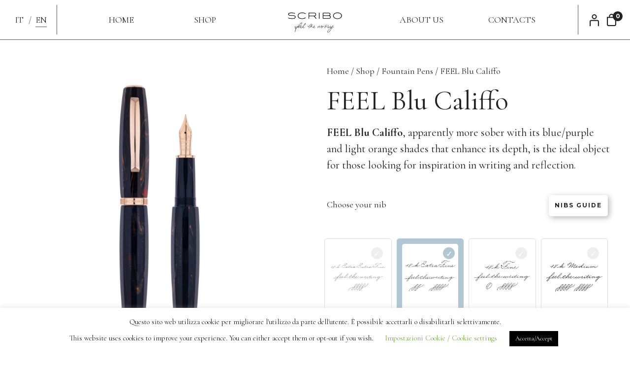

--- FILE ---
content_type: text/html; charset=UTF-8
request_url: https://www.scritturabolognese.com/en/negozio/fountain-pens/feel-en/feel-blu-califfo-2/
body_size: 53833
content:
<!DOCTYPE html>
<html lang="en-GB">
<head>
<meta charset="UTF-8" />
<meta name="viewport" content="width=device-width, user-scalable=no, initial-scale=1.0, minimum-scale=1.0, maximum-scale=1.0">
<link rel="preconnect" href="https://fonts.googleapis.com">
<link rel="preconnect" href="https://fonts.gstatic.com" crossorigin>
<link href="https://fonts.googleapis.com/css2?family=Cormorant+Garamond:ital,wght@0,300;0,400;0,500;0,600;0,700;1,300;1,400;1,500;1,600;1,700&family=Montserrat:ital,wght@0,100..900;1,100..900&display=swap" rel="stylesheet">
<link href="https://fonts.googleapis.com/icon?family=Material+Icons|Material+Icons+Outlined" rel="stylesheet">
<link rel="stylesheet" href='//www.scritturabolognese.com/ecommerce/wp-content/cache/wpfc-minified/dj4ioy0f/abg96.css' type="text/css" media="screen" />
<link rel="shortcut icon" type="image/x-icon" href="https://www.scritturabolognese.com/ecommerce/wp-content/themes/scribodue/img/favicon-scribo.ico" />
<meta name='robots' content='index, follow, max-image-preview:large, max-snippet:-1, max-video-preview:-1' />
<style>img:is([sizes="auto" i], [sizes^="auto," i]) { contain-intrinsic-size: 3000px 1500px }</style>
<link rel="alternate" href="https://www.scritturabolognese.com/negozio/le-stilografiche/feel/feel-blu-califfo/" hreflang="it" />
<link rel="alternate" href="https://www.scritturabolognese.com/en/negozio/fountain-pens/feel-en/feel-blu-califfo-2/" hreflang="en" />
<!-- This site is optimized with the Yoast SEO plugin v26.7 - https://yoast.com/wordpress/plugins/seo/ -->
<title>FEEL Blu Califfo - SCRIBO - Scrittura Bolognese</title>
<meta name="description" content="La FEEL Blu Califfo con finitura oro rosa è realizzata in 119 pezzi" />
<link rel="canonical" href="https://www.scritturabolognese.com/en/negozio/fountain-pens/feel-en/feel-blu-califfo-2/" />
<meta property="og:locale" content="en_GB" />
<meta property="og:locale:alternate" content="it_IT" />
<meta property="og:type" content="article" />
<meta property="og:title" content="FEEL Blu Califfo - SCRIBO - Scrittura Bolognese" />
<meta property="og:description" content="La FEEL Blu Califfo con finitura oro rosa è realizzata in 119 pezzi" />
<meta property="og:url" content="https://www.scritturabolognese.com/en/negozio/fountain-pens/feel-en/feel-blu-califfo-2/" />
<meta property="og:site_name" content="SCRIBO - Scrittura Bolognese" />
<meta property="article:modified_time" content="2024-10-21T08:22:31+00:00" />
<meta property="og:image" content="https://www.scritturabolognese.com/ecommerce/wp-content/uploads/2023/10/FEEL-Blu-Califfo-rose-gold-cover.jpg" />
<meta property="og:image:width" content="1280" />
<meta property="og:image:height" content="1600" />
<meta property="og:image:type" content="image/jpeg" />
<meta name="twitter:card" content="summary_large_image" />
<meta name="twitter:label1" content="Estimated reading time" />
<meta name="twitter:data1" content="2 minutes" />
<script type="application/ld+json" class="yoast-schema-graph">{"@context":"https://schema.org","@graph":[{"@type":"WebPage","@id":"https://www.scritturabolognese.com/en/negozio/fountain-pens/feel-en/feel-blu-califfo-2/","url":"https://www.scritturabolognese.com/en/negozio/fountain-pens/feel-en/feel-blu-califfo-2/","name":"FEEL Blu Califfo - SCRIBO - Scrittura Bolognese","isPartOf":{"@id":"https://www.scritturabolognese.com/en/homepage-scribo/#website"},"primaryImageOfPage":{"@id":"https://www.scritturabolognese.com/en/negozio/fountain-pens/feel-en/feel-blu-califfo-2/#primaryimage"},"image":{"@id":"https://www.scritturabolognese.com/en/negozio/fountain-pens/feel-en/feel-blu-califfo-2/#primaryimage"},"thumbnailUrl":"https://www.scritturabolognese.com/ecommerce/wp-content/uploads/2023/10/FEEL-Blu-Califfo-rose-gold-cover.jpg","datePublished":"2023-10-11T21:58:24+00:00","dateModified":"2024-10-21T08:22:31+00:00","description":"La FEEL Blu Califfo con finitura oro rosa è realizzata in 119 pezzi","breadcrumb":{"@id":"https://www.scritturabolognese.com/en/negozio/fountain-pens/feel-en/feel-blu-califfo-2/#breadcrumb"},"inLanguage":"en-GB","potentialAction":[{"@type":"ReadAction","target":["https://www.scritturabolognese.com/en/negozio/fountain-pens/feel-en/feel-blu-califfo-2/"]}]},{"@type":"ImageObject","inLanguage":"en-GB","@id":"https://www.scritturabolognese.com/en/negozio/fountain-pens/feel-en/feel-blu-califfo-2/#primaryimage","url":"https://www.scritturabolognese.com/ecommerce/wp-content/uploads/2023/10/FEEL-Blu-Califfo-rose-gold-cover.jpg","contentUrl":"https://www.scritturabolognese.com/ecommerce/wp-content/uploads/2023/10/FEEL-Blu-Califfo-rose-gold-cover.jpg","width":1280,"height":1600},{"@type":"BreadcrumbList","@id":"https://www.scritturabolognese.com/en/negozio/fountain-pens/feel-en/feel-blu-califfo-2/#breadcrumb","itemListElement":[{"@type":"ListItem","position":1,"name":"Home","item":"https://www.scritturabolognese.com/en/homepage-scribo/"},{"@type":"ListItem","position":2,"name":"Shop","item":"https://www.scritturabolognese.com/en/shop/"},{"@type":"ListItem","position":3,"name":"FEEL Blu Califfo"}]},{"@type":"WebSite","@id":"https://www.scritturabolognese.com/en/homepage-scribo/#website","url":"https://www.scritturabolognese.com/en/homepage-scribo/","name":"SCRIBO - Scrittura Bolognese","description":"The return of the Art of Writing","publisher":{"@id":"https://www.scritturabolognese.com/en/homepage-scribo/#organization"},"potentialAction":[{"@type":"SearchAction","target":{"@type":"EntryPoint","urlTemplate":"https://www.scritturabolognese.com/en/homepage-scribo/?s={search_term_string}"},"query-input":{"@type":"PropertyValueSpecification","valueRequired":true,"valueName":"search_term_string"}}],"inLanguage":"en-GB"},{"@type":"Organization","@id":"https://www.scritturabolognese.com/en/homepage-scribo/#organization","name":"SCRIBO - Scrittura Bolognese","url":"https://www.scritturabolognese.com/en/homepage-scribo/","logo":{"@type":"ImageObject","inLanguage":"en-GB","@id":"https://www.scritturabolognese.com/en/homepage-scribo/#/schema/logo/image/","url":"https://www.scritturabolognese.com/ecommerce/wp-content/uploads/2019/12/logo-scribo-950-x-500.png","contentUrl":"https://www.scritturabolognese.com/ecommerce/wp-content/uploads/2019/12/logo-scribo-950-x-500.png","width":950,"height":500,"caption":"SCRIBO - Scrittura Bolognese"},"image":{"@id":"https://www.scritturabolognese.com/en/homepage-scribo/#/schema/logo/image/"},"sameAs":["https://www.instagram.com/LUCA_BAGLIONE/"]}]}</script>
<!-- / Yoast SEO plugin. -->
<link rel='dns-prefetch' href='//ajax.googleapis.com' />
<link rel='dns-prefetch' href='//www.googletagmanager.com' />
<link rel="alternate" type="application/rss+xml" title="SCRIBO - Scrittura Bolognese &raquo; Feed" href="https://www.scritturabolognese.com/en/feed/" />
<script type="text/javascript">
/* <![CDATA[ */
window._wpemojiSettings = {"baseUrl":"https:\/\/s.w.org\/images\/core\/emoji\/16.0.1\/72x72\/","ext":".png","svgUrl":"https:\/\/s.w.org\/images\/core\/emoji\/16.0.1\/svg\/","svgExt":".svg","source":{"concatemoji":"https:\/\/www.scritturabolognese.com\/ecommerce\/wp-includes\/js\/wp-emoji-release.min.js?ver=6.8.3"}};
/*! This file is auto-generated */
!function(s,n){var o,i,e;function c(e){try{var t={supportTests:e,timestamp:(new Date).valueOf()};sessionStorage.setItem(o,JSON.stringify(t))}catch(e){}}function p(e,t,n){e.clearRect(0,0,e.canvas.width,e.canvas.height),e.fillText(t,0,0);var t=new Uint32Array(e.getImageData(0,0,e.canvas.width,e.canvas.height).data),a=(e.clearRect(0,0,e.canvas.width,e.canvas.height),e.fillText(n,0,0),new Uint32Array(e.getImageData(0,0,e.canvas.width,e.canvas.height).data));return t.every(function(e,t){return e===a[t]})}function u(e,t){e.clearRect(0,0,e.canvas.width,e.canvas.height),e.fillText(t,0,0);for(var n=e.getImageData(16,16,1,1),a=0;a<n.data.length;a++)if(0!==n.data[a])return!1;return!0}function f(e,t,n,a){switch(t){case"flag":return n(e,"\ud83c\udff3\ufe0f\u200d\u26a7\ufe0f","\ud83c\udff3\ufe0f\u200b\u26a7\ufe0f")?!1:!n(e,"\ud83c\udde8\ud83c\uddf6","\ud83c\udde8\u200b\ud83c\uddf6")&&!n(e,"\ud83c\udff4\udb40\udc67\udb40\udc62\udb40\udc65\udb40\udc6e\udb40\udc67\udb40\udc7f","\ud83c\udff4\u200b\udb40\udc67\u200b\udb40\udc62\u200b\udb40\udc65\u200b\udb40\udc6e\u200b\udb40\udc67\u200b\udb40\udc7f");case"emoji":return!a(e,"\ud83e\udedf")}return!1}function g(e,t,n,a){var r="undefined"!=typeof WorkerGlobalScope&&self instanceof WorkerGlobalScope?new OffscreenCanvas(300,150):s.createElement("canvas"),o=r.getContext("2d",{willReadFrequently:!0}),i=(o.textBaseline="top",o.font="600 32px Arial",{});return e.forEach(function(e){i[e]=t(o,e,n,a)}),i}function t(e){var t=s.createElement("script");t.src=e,t.defer=!0,s.head.appendChild(t)}"undefined"!=typeof Promise&&(o="wpEmojiSettingsSupports",i=["flag","emoji"],n.supports={everything:!0,everythingExceptFlag:!0},e=new Promise(function(e){s.addEventListener("DOMContentLoaded",e,{once:!0})}),new Promise(function(t){var n=function(){try{var e=JSON.parse(sessionStorage.getItem(o));if("object"==typeof e&&"number"==typeof e.timestamp&&(new Date).valueOf()<e.timestamp+604800&&"object"==typeof e.supportTests)return e.supportTests}catch(e){}return null}();if(!n){if("undefined"!=typeof Worker&&"undefined"!=typeof OffscreenCanvas&&"undefined"!=typeof URL&&URL.createObjectURL&&"undefined"!=typeof Blob)try{var e="postMessage("+g.toString()+"("+[JSON.stringify(i),f.toString(),p.toString(),u.toString()].join(",")+"));",a=new Blob([e],{type:"text/javascript"}),r=new Worker(URL.createObjectURL(a),{name:"wpTestEmojiSupports"});return void(r.onmessage=function(e){c(n=e.data),r.terminate(),t(n)})}catch(e){}c(n=g(i,f,p,u))}t(n)}).then(function(e){for(var t in e)n.supports[t]=e[t],n.supports.everything=n.supports.everything&&n.supports[t],"flag"!==t&&(n.supports.everythingExceptFlag=n.supports.everythingExceptFlag&&n.supports[t]);n.supports.everythingExceptFlag=n.supports.everythingExceptFlag&&!n.supports.flag,n.DOMReady=!1,n.readyCallback=function(){n.DOMReady=!0}}).then(function(){return e}).then(function(){var e;n.supports.everything||(n.readyCallback(),(e=n.source||{}).concatemoji?t(e.concatemoji):e.wpemoji&&e.twemoji&&(t(e.twemoji),t(e.wpemoji)))}))}((window,document),window._wpemojiSettings);
/* ]]> */
</script>
<link rel='stylesheet' id='font-awesome-css' href='//www.scritturabolognese.com/ecommerce/wp-content/cache/wpfc-minified/1nlq9ef0/abg96.css' type='text/css' media='all' />
<link rel='stylesheet' id='sbi_styles-css' href='//www.scritturabolognese.com/ecommerce/wp-content/cache/wpfc-minified/fjaw0pv/abg96.css' type='text/css' media='all' />
<style id='wp-emoji-styles-inline-css' type='text/css'>
img.wp-smiley, img.emoji {
display: inline !important;
border: none !important;
box-shadow: none !important;
height: 1em !important;
width: 1em !important;
margin: 0 0.07em !important;
vertical-align: -0.1em !important;
background: none !important;
padding: 0 !important;
}
</style>
<link rel='stylesheet' id='wp-block-library-css' href='//www.scritturabolognese.com/ecommerce/wp-content/cache/wpfc-minified/2fsm80vu/abg96.css' type='text/css' media='all' />
<style id='classic-theme-styles-inline-css' type='text/css'>
/*! This file is auto-generated */
.wp-block-button__link{color:#fff;background-color:#32373c;border-radius:9999px;box-shadow:none;text-decoration:none;padding:calc(.667em + 2px) calc(1.333em + 2px);font-size:1.125em}.wp-block-file__button{background:#32373c;color:#fff;text-decoration:none}
</style>
<style id='getwooplugins-attribute-filter-style-inline-css' type='text/css'>
.storepress-search-list-wrapper{display:flex;flex-direction:column;gap:1px}.storepress-components-search-control{margin-bottom:0!important;position:relative}.storepress-components-search-control input[type=search].storepress-components-search-control__input{background:#f0f0f0;border:none;border-radius:2px;box-shadow:0 0 0 transparent;display:block;font-family:-apple-system,BlinkMacSystemFont,Segoe UI,Roboto,Oxygen-Sans,Ubuntu,Cantarell,Helvetica Neue,sans-serif;font-size:16px;height:48px;line-height:normal;margin-left:0;margin-right:0;padding:16px 48px 16px 16px;transition:box-shadow .1s linear;width:100%}@media(prefers-reduced-motion:reduce){.storepress-components-search-control input[type=search].storepress-components-search-control__input{transition-delay:0s;transition-duration:0s}}@media(min-width:600px){.storepress-components-search-control input[type=search].storepress-components-search-control__input{font-size:13px;line-height:normal}}.storepress-components-search-control input[type=search].storepress-components-search-control__input:focus{border-color:var(--wp-admin-theme-color);box-shadow:0 0 0 .5px var(--wp-admin-theme-color);outline:2px solid transparent}.storepress-components-search-control input[type=search].storepress-components-search-control__input::-webkit-input-placeholder{color:rgba(30,30,30,.62)}.storepress-components-search-control input[type=search].storepress-components-search-control__input::-moz-placeholder{color:rgba(30,30,30,.62);opacity:1}.storepress-components-search-control input[type=search].storepress-components-search-control__input:-ms-input-placeholder{color:rgba(30,30,30,.62)}@media(min-width:600px){.storepress-components-search-control input[type=search].storepress-components-search-control__input{font-size:13px}}.storepress-components-search-control input[type=search].storepress-components-search-control__input:focus{background:#fff;box-shadow:inset 0 0 0 var(--wp-admin-border-width-focus) var(--wp-components-color-accent,var(--wp-admin-theme-color,#3858e9))}.storepress-components-search-control input[type=search].storepress-components-search-control__input::-moz-placeholder{color:#757575}.storepress-components-search-control input[type=search].storepress-components-search-control__input::placeholder{color:#757575}.storepress-components-search-control input[type=search].storepress-components-search-control__input::-webkit-search-cancel-button,.storepress-components-search-control input[type=search].storepress-components-search-control__input::-webkit-search-decoration,.storepress-components-search-control input[type=search].storepress-components-search-control__input::-webkit-search-results-button,.storepress-components-search-control input[type=search].storepress-components-search-control__input::-webkit-search-results-decoration{-webkit-appearance:none}.storepress-components-search-control__icon{align-items:center;bottom:0;display:flex;justify-content:center;position:absolute;right:12px;top:0;width:24px}.storepress-components-search-control__icon>svg{margin:8px 0}.storepress-components-search-control__input-wrapper{position:relative}.storepress-search-list-search-result-wrapper{border:1px solid #f0f0f0}.storepress-search-list-search-result-wrapper li,.storepress-search-list-search-result-wrapper ul{list-style:none;margin:0;padding:0}.storepress-search-list-search-result-wrapper ul{border:1px solid #f0f0f0;max-height:40vh;overflow:auto}.storepress-search-list-search-result-wrapper li{align-items:center;border-bottom:1px solid #f0f0f0;color:#2f2f2f;display:flex;font-family:-apple-system,BlinkMacSystemFont,Segoe UI,Roboto,Oxygen-Sans,Ubuntu,Cantarell,Helvetica Neue,sans-serif;font-size:13px;gap:5px;padding:8px}.storepress-search-list-search-result-wrapper li.selected,.storepress-search-list-search-result-wrapper li:hover{background-color:#f0f0f0}.storepress-search-list-search-result-wrapper li:last-child{border-bottom:none}.storepress-search-list-search-result-wrapper li input{height:20px;margin:0;padding:0;width:20px}.storepress-search-list-search-result-wrapper li input[type=radio]{-webkit-appearance:auto;box-shadow:none}.storepress-search-list-search-result-wrapper li input[type=radio]:before{display:none}.storepress-search-list-search-result-wrapper li .storepress-search-list-search-result-item{background-color:#fff}.storepress-search-list-search-result-wrapper li .storepress-search-list-search-result-item__label{cursor:pointer}.storepress-search-list-search-result-wrapper li .storepress-search-list-search-result-item__title{box-sizing:content-box;height:20px;padding:4px}.storepress-search-list-search-result-wrapper li .storepress-search-list-search-result-item__meta{background-color:#ddd;border-radius:5px;padding:4px}
.wp-block-getwooplugins-attribute-filter .filter-items{display:flex;flex-direction:column;float:none!important;gap:10px;margin:0;padding:0}.wp-block-getwooplugins-attribute-filter .filter-items li{list-style:none}.wp-block-getwooplugins-attribute-filter .filter-items.enabled-filter-display-limit-mode .filter-item:not(.selected):nth-child(n+10){display:none!important}.wp-block-getwooplugins-attribute-filter .filter-items.enabled-filter-display-limit-mode .filter-item-more{align-self:flex-end;display:flex}.wp-block-getwooplugins-attribute-filter.is-style-button .filter-items.enabled-filter-display-limit-mode .filter-item-more{align-items:center;align-self:auto}.wp-block-getwooplugins-attribute-filter .filter-item-more{display:none}.wp-block-getwooplugins-attribute-filter .filter-item{align-items:center;display:flex;flex-direction:row;gap:10px;justify-content:space-between}.wp-block-getwooplugins-attribute-filter .filter-item .item{border:2px solid #fff;box-shadow:var(--wvs-item-box-shadow,0 0 0 1px #a8a8a8);box-sizing:border-box;display:block;height:100%;transition:box-shadow .2s ease;width:100%}.wp-block-getwooplugins-attribute-filter .filter-item .item:hover{box-shadow:var(--wvs-hover-item-box-shadow,0 0 0 3px #ddd)}.wp-block-getwooplugins-attribute-filter .filter-item .text{display:inline-block;font-size:.875em}.wp-block-getwooplugins-attribute-filter .filter-item.style-squared .count,.wp-block-getwooplugins-attribute-filter .filter-item.style-squared .item{border-radius:3px}.wp-block-getwooplugins-attribute-filter .filter-item.style-rounded .item{border-radius:100%}.wp-block-getwooplugins-attribute-filter .filter-item.style-rounded .count{border-radius:12px}.wp-block-getwooplugins-attribute-filter .filter-item-wrapper{align-items:center;display:flex;gap:10px}.wp-block-getwooplugins-attribute-filter .filter-item-contents{display:flex;height:var(--wvs-archive-product-item-height,30px);justify-content:center;position:relative;width:var(--wvs-archive-product-item-width,30px)}.wp-block-getwooplugins-attribute-filter .filter-item .count{border:1px solid rgba(0,0,0,.102);color:#000;font-size:12px;line-height:10px;min-width:10px;padding:5px;text-align:center}.wp-block-getwooplugins-attribute-filter .filter-item-inner{width:100%}.wp-block-getwooplugins-attribute-filter .filter-item.selected{order:-1}.wp-block-getwooplugins-attribute-filter .filter-item.selected .item{box-shadow:var(--wvs-selected-item-box-shadow,0 0 0 2px #000)}.wp-block-getwooplugins-attribute-filter .filter-item.selected .filter-item-inner:before{background-image:var(--wvs-tick);background-position:50%;background-repeat:no-repeat;background-size:60%;content:" ";display:block;height:100%;position:absolute;width:100%}.wp-block-getwooplugins-attribute-filter .filter-item.selected .count{background:#000;border:1px solid #000;color:#fff}.wp-block-getwooplugins-attribute-filter.is-style-button .filter-items{flex-direction:row;flex-wrap:wrap}.wp-block-getwooplugins-attribute-filter.is-style-button .filter-item{border:1px solid rgba(0,0,0,.102);border-radius:3px;margin:0;padding:5px 8px 5px 5px}.wp-block-getwooplugins-attribute-filter.is-style-button .filter-item.style-rounded{border-radius:40px}.wp-block-getwooplugins-attribute-filter.is-style-button .filter-item.selected{border:1px solid #000}
</style>
<style id='global-styles-inline-css' type='text/css'>
:root{--wp--preset--aspect-ratio--square: 1;--wp--preset--aspect-ratio--4-3: 4/3;--wp--preset--aspect-ratio--3-4: 3/4;--wp--preset--aspect-ratio--3-2: 3/2;--wp--preset--aspect-ratio--2-3: 2/3;--wp--preset--aspect-ratio--16-9: 16/9;--wp--preset--aspect-ratio--9-16: 9/16;--wp--preset--color--black: #000000;--wp--preset--color--cyan-bluish-gray: #abb8c3;--wp--preset--color--white: #ffffff;--wp--preset--color--pale-pink: #f78da7;--wp--preset--color--vivid-red: #cf2e2e;--wp--preset--color--luminous-vivid-orange: #ff6900;--wp--preset--color--luminous-vivid-amber: #fcb900;--wp--preset--color--light-green-cyan: #7bdcb5;--wp--preset--color--vivid-green-cyan: #00d084;--wp--preset--color--pale-cyan-blue: #8ed1fc;--wp--preset--color--vivid-cyan-blue: #0693e3;--wp--preset--color--vivid-purple: #9b51e0;--wp--preset--gradient--vivid-cyan-blue-to-vivid-purple: linear-gradient(135deg,rgba(6,147,227,1) 0%,rgb(155,81,224) 100%);--wp--preset--gradient--light-green-cyan-to-vivid-green-cyan: linear-gradient(135deg,rgb(122,220,180) 0%,rgb(0,208,130) 100%);--wp--preset--gradient--luminous-vivid-amber-to-luminous-vivid-orange: linear-gradient(135deg,rgba(252,185,0,1) 0%,rgba(255,105,0,1) 100%);--wp--preset--gradient--luminous-vivid-orange-to-vivid-red: linear-gradient(135deg,rgba(255,105,0,1) 0%,rgb(207,46,46) 100%);--wp--preset--gradient--very-light-gray-to-cyan-bluish-gray: linear-gradient(135deg,rgb(238,238,238) 0%,rgb(169,184,195) 100%);--wp--preset--gradient--cool-to-warm-spectrum: linear-gradient(135deg,rgb(74,234,220) 0%,rgb(151,120,209) 20%,rgb(207,42,186) 40%,rgb(238,44,130) 60%,rgb(251,105,98) 80%,rgb(254,248,76) 100%);--wp--preset--gradient--blush-light-purple: linear-gradient(135deg,rgb(255,206,236) 0%,rgb(152,150,240) 100%);--wp--preset--gradient--blush-bordeaux: linear-gradient(135deg,rgb(254,205,165) 0%,rgb(254,45,45) 50%,rgb(107,0,62) 100%);--wp--preset--gradient--luminous-dusk: linear-gradient(135deg,rgb(255,203,112) 0%,rgb(199,81,192) 50%,rgb(65,88,208) 100%);--wp--preset--gradient--pale-ocean: linear-gradient(135deg,rgb(255,245,203) 0%,rgb(182,227,212) 50%,rgb(51,167,181) 100%);--wp--preset--gradient--electric-grass: linear-gradient(135deg,rgb(202,248,128) 0%,rgb(113,206,126) 100%);--wp--preset--gradient--midnight: linear-gradient(135deg,rgb(2,3,129) 0%,rgb(40,116,252) 100%);--wp--preset--font-size--small: 13px;--wp--preset--font-size--medium: 20px;--wp--preset--font-size--large: 36px;--wp--preset--font-size--x-large: 42px;--wp--preset--spacing--20: 0.44rem;--wp--preset--spacing--30: 0.67rem;--wp--preset--spacing--40: 1rem;--wp--preset--spacing--50: 1.5rem;--wp--preset--spacing--60: 2.25rem;--wp--preset--spacing--70: 3.38rem;--wp--preset--spacing--80: 5.06rem;--wp--preset--shadow--natural: 6px 6px 9px rgba(0, 0, 0, 0.2);--wp--preset--shadow--deep: 12px 12px 50px rgba(0, 0, 0, 0.4);--wp--preset--shadow--sharp: 6px 6px 0px rgba(0, 0, 0, 0.2);--wp--preset--shadow--outlined: 6px 6px 0px -3px rgba(255, 255, 255, 1), 6px 6px rgba(0, 0, 0, 1);--wp--preset--shadow--crisp: 6px 6px 0px rgba(0, 0, 0, 1);}:where(.is-layout-flex){gap: 0.5em;}:where(.is-layout-grid){gap: 0.5em;}body .is-layout-flex{display: flex;}.is-layout-flex{flex-wrap: wrap;align-items: center;}.is-layout-flex > :is(*, div){margin: 0;}body .is-layout-grid{display: grid;}.is-layout-grid > :is(*, div){margin: 0;}:where(.wp-block-columns.is-layout-flex){gap: 2em;}:where(.wp-block-columns.is-layout-grid){gap: 2em;}:where(.wp-block-post-template.is-layout-flex){gap: 1.25em;}:where(.wp-block-post-template.is-layout-grid){gap: 1.25em;}.has-black-color{color: var(--wp--preset--color--black) !important;}.has-cyan-bluish-gray-color{color: var(--wp--preset--color--cyan-bluish-gray) !important;}.has-white-color{color: var(--wp--preset--color--white) !important;}.has-pale-pink-color{color: var(--wp--preset--color--pale-pink) !important;}.has-vivid-red-color{color: var(--wp--preset--color--vivid-red) !important;}.has-luminous-vivid-orange-color{color: var(--wp--preset--color--luminous-vivid-orange) !important;}.has-luminous-vivid-amber-color{color: var(--wp--preset--color--luminous-vivid-amber) !important;}.has-light-green-cyan-color{color: var(--wp--preset--color--light-green-cyan) !important;}.has-vivid-green-cyan-color{color: var(--wp--preset--color--vivid-green-cyan) !important;}.has-pale-cyan-blue-color{color: var(--wp--preset--color--pale-cyan-blue) !important;}.has-vivid-cyan-blue-color{color: var(--wp--preset--color--vivid-cyan-blue) !important;}.has-vivid-purple-color{color: var(--wp--preset--color--vivid-purple) !important;}.has-black-background-color{background-color: var(--wp--preset--color--black) !important;}.has-cyan-bluish-gray-background-color{background-color: var(--wp--preset--color--cyan-bluish-gray) !important;}.has-white-background-color{background-color: var(--wp--preset--color--white) !important;}.has-pale-pink-background-color{background-color: var(--wp--preset--color--pale-pink) !important;}.has-vivid-red-background-color{background-color: var(--wp--preset--color--vivid-red) !important;}.has-luminous-vivid-orange-background-color{background-color: var(--wp--preset--color--luminous-vivid-orange) !important;}.has-luminous-vivid-amber-background-color{background-color: var(--wp--preset--color--luminous-vivid-amber) !important;}.has-light-green-cyan-background-color{background-color: var(--wp--preset--color--light-green-cyan) !important;}.has-vivid-green-cyan-background-color{background-color: var(--wp--preset--color--vivid-green-cyan) !important;}.has-pale-cyan-blue-background-color{background-color: var(--wp--preset--color--pale-cyan-blue) !important;}.has-vivid-cyan-blue-background-color{background-color: var(--wp--preset--color--vivid-cyan-blue) !important;}.has-vivid-purple-background-color{background-color: var(--wp--preset--color--vivid-purple) !important;}.has-black-border-color{border-color: var(--wp--preset--color--black) !important;}.has-cyan-bluish-gray-border-color{border-color: var(--wp--preset--color--cyan-bluish-gray) !important;}.has-white-border-color{border-color: var(--wp--preset--color--white) !important;}.has-pale-pink-border-color{border-color: var(--wp--preset--color--pale-pink) !important;}.has-vivid-red-border-color{border-color: var(--wp--preset--color--vivid-red) !important;}.has-luminous-vivid-orange-border-color{border-color: var(--wp--preset--color--luminous-vivid-orange) !important;}.has-luminous-vivid-amber-border-color{border-color: var(--wp--preset--color--luminous-vivid-amber) !important;}.has-light-green-cyan-border-color{border-color: var(--wp--preset--color--light-green-cyan) !important;}.has-vivid-green-cyan-border-color{border-color: var(--wp--preset--color--vivid-green-cyan) !important;}.has-pale-cyan-blue-border-color{border-color: var(--wp--preset--color--pale-cyan-blue) !important;}.has-vivid-cyan-blue-border-color{border-color: var(--wp--preset--color--vivid-cyan-blue) !important;}.has-vivid-purple-border-color{border-color: var(--wp--preset--color--vivid-purple) !important;}.has-vivid-cyan-blue-to-vivid-purple-gradient-background{background: var(--wp--preset--gradient--vivid-cyan-blue-to-vivid-purple) !important;}.has-light-green-cyan-to-vivid-green-cyan-gradient-background{background: var(--wp--preset--gradient--light-green-cyan-to-vivid-green-cyan) !important;}.has-luminous-vivid-amber-to-luminous-vivid-orange-gradient-background{background: var(--wp--preset--gradient--luminous-vivid-amber-to-luminous-vivid-orange) !important;}.has-luminous-vivid-orange-to-vivid-red-gradient-background{background: var(--wp--preset--gradient--luminous-vivid-orange-to-vivid-red) !important;}.has-very-light-gray-to-cyan-bluish-gray-gradient-background{background: var(--wp--preset--gradient--very-light-gray-to-cyan-bluish-gray) !important;}.has-cool-to-warm-spectrum-gradient-background{background: var(--wp--preset--gradient--cool-to-warm-spectrum) !important;}.has-blush-light-purple-gradient-background{background: var(--wp--preset--gradient--blush-light-purple) !important;}.has-blush-bordeaux-gradient-background{background: var(--wp--preset--gradient--blush-bordeaux) !important;}.has-luminous-dusk-gradient-background{background: var(--wp--preset--gradient--luminous-dusk) !important;}.has-pale-ocean-gradient-background{background: var(--wp--preset--gradient--pale-ocean) !important;}.has-electric-grass-gradient-background{background: var(--wp--preset--gradient--electric-grass) !important;}.has-midnight-gradient-background{background: var(--wp--preset--gradient--midnight) !important;}.has-small-font-size{font-size: var(--wp--preset--font-size--small) !important;}.has-medium-font-size{font-size: var(--wp--preset--font-size--medium) !important;}.has-large-font-size{font-size: var(--wp--preset--font-size--large) !important;}.has-x-large-font-size{font-size: var(--wp--preset--font-size--x-large) !important;}
:where(.wp-block-post-template.is-layout-flex){gap: 1.25em;}:where(.wp-block-post-template.is-layout-grid){gap: 1.25em;}
:where(.wp-block-columns.is-layout-flex){gap: 2em;}:where(.wp-block-columns.is-layout-grid){gap: 2em;}
:root :where(.wp-block-pullquote){font-size: 1.5em;line-height: 1.6;}
</style>
<link rel='stylesheet' id='cf7-woo-products-css' href='//www.scritturabolognese.com/ecommerce/wp-content/cache/wpfc-minified/duqr7cd1/abg96.css' type='text/css' media='all' />
<link rel='stylesheet' id='contact-form-7-css' href='//www.scritturabolognese.com/ecommerce/wp-content/cache/wpfc-minified/2r29ob7y/abg96.css' type='text/css' media='all' />
<link rel='stylesheet' id='cookie-law-info-css' href='//www.scritturabolognese.com/ecommerce/wp-content/cache/wpfc-minified/9kqimfde/abg96.css' type='text/css' media='all' />
<link rel='stylesheet' id='cookie-law-info-gdpr-css' href='//www.scritturabolognese.com/ecommerce/wp-content/cache/wpfc-minified/qgvkhz0k/abg96.css' type='text/css' media='all' />
<link rel='stylesheet' id='woocommerce-layout-css' href='//www.scritturabolognese.com/ecommerce/wp-content/cache/wpfc-minified/7xb8naub/abg96.css' type='text/css' media='all' />
<link rel='stylesheet' id='woocommerce-smallscreen-css' href='//www.scritturabolognese.com/ecommerce/wp-content/cache/wpfc-minified/9mmglz4g/abg96.css' type='text/css' media='only screen and (max-width: 768px)' />
<link rel='stylesheet' id='woocommerce-general-css' href='//www.scritturabolognese.com/ecommerce/wp-content/cache/wpfc-minified/d35pp04o/abg96.css' type='text/css' media='all' />
<style id='woocommerce-inline-inline-css' type='text/css'>
.woocommerce form .form-row .required { visibility: visible; }
</style>
<link rel='stylesheet' id='wooswipe-pswp-css-css' href='//www.scritturabolognese.com/ecommerce/wp-content/cache/wpfc-minified/fu1bmicp/abg96.css' type='text/css' media='all' />
<link rel='stylesheet' id='wooswipe-pswp-skin-white-css' href='//www.scritturabolognese.com/ecommerce/wp-content/cache/wpfc-minified/1p7om6tl/abg96.css' type='text/css' media='all' />
<link rel='stylesheet' id='wooswipe-slick-css-css' href='//www.scritturabolognese.com/ecommerce/wp-content/cache/wpfc-minified/rbm0z44/abg96.css' type='text/css' media='all' />
<link rel='stylesheet' id='wooswipe-slick-theme-css' href='//www.scritturabolognese.com/ecommerce/wp-content/cache/wpfc-minified/mbxhzcpr/abg96.css' type='text/css' media='all' />
<link rel='stylesheet' id='wooswipe-css-css' href='//www.scritturabolognese.com/ecommerce/wp-content/cache/wpfc-minified/e8ctr2w/abg96.css' type='text/css' media='all' />
<link rel='stylesheet' id='woo-variation-swatches-css' href='//www.scritturabolognese.com/ecommerce/wp-content/cache/wpfc-minified/12hz88fw/abg96.css' type='text/css' media='all' />
<style id='woo-variation-swatches-inline-css' type='text/css'>
:root {
--wvs-tick:url("data:image/svg+xml;utf8,%3Csvg filter='drop-shadow(0px 0px 2px rgb(0 0 0 / .8))' xmlns='http://www.w3.org/2000/svg'  viewBox='0 0 30 30'%3E%3Cpath fill='none' stroke='%23ffffff' stroke-linecap='round' stroke-linejoin='round' stroke-width='4' d='M4 16L11 23 27 7'/%3E%3C/svg%3E");
--wvs-cross:url("data:image/svg+xml;utf8,%3Csvg filter='drop-shadow(0px 0px 5px rgb(255 255 255 / .6))' xmlns='http://www.w3.org/2000/svg' width='72px' height='72px' viewBox='0 0 24 24'%3E%3Cpath fill='none' stroke='%23000000' stroke-linecap='round' stroke-width='0.6' d='M5 5L19 19M19 5L5 19'/%3E%3C/svg%3E");
--wvs-position:flex-start;
--wvs-single-product-large-item-width:40px;
--wvs-single-product-large-item-height:40px;
--wvs-single-product-large-item-font-size:16px;
--wvs-single-product-item-width:30px;
--wvs-single-product-item-height:30px;
--wvs-single-product-item-font-size:18px;
--wvs-archive-product-item-width:30px;
--wvs-archive-product-item-height:30px;
--wvs-archive-product-item-font-size:16px;
--wvs-tooltip-background-color:#333333;
--wvs-tooltip-text-color:#FFFFFF;
--wvs-item-box-shadow:0 0 0 1px #a8a8a8;
--wvs-item-background-color:#FFFFFF;
--wvs-item-text-color:#000000;
--wvs-hover-item-box-shadow:0 0 0 3px #000000;
--wvs-hover-item-background-color:#FFFFFF;
--wvs-hover-item-text-color:#000000;
--wvs-selected-item-box-shadow:0 0 0 2px #000000;
--wvs-selected-item-background-color:#FFFFFF;
--wvs-selected-item-text-color:#000000}
</style>
<link rel='stylesheet' id='wooco-frontend-css' href='//www.scritturabolognese.com/ecommerce/wp-content/cache/wpfc-minified/jmwf92eh/abg96.css' type='text/css' media='all' />
<link rel='stylesheet' id='flexible-shipping-free-shipping-css' href='//www.scritturabolognese.com/ecommerce/wp-content/cache/wpfc-minified/8k71fhv1/abgbw.css' type='text/css' media='all' />
<link rel='stylesheet' id='wc_stripe_express_checkout_style-css' href='//www.scritturabolognese.com/ecommerce/wp-content/cache/wpfc-minified/799nie16/abgve.css' type='text/css' media='all' />
<link rel='stylesheet' id='wpo-frontend-fields-css' href='//www.scritturabolognese.com/ecommerce/wp-content/cache/wpfc-minified/qkbb428y/abgve.css' type='text/css' media='all' />
<script type="text/javascript" src="https://ajax.googleapis.com/ajax/libs/jquery/1.9.1/jquery.min.js" id="jquery-js"></script>
<script type="text/javascript" id="cf7-woo-products-js-extra">
/* <![CDATA[ */
var dd_cf7_ajax = {"ajaxurl":"https:\/\/www.scritturabolognese.com\/ecommerce\/wp-admin\/admin-ajax.php","select2":"false","cat_placeholder":"Scegli categoria\/Choose category","placeholder":"Scegli modello\/Choose model"};
/* ]]> */
</script>
<script src='//www.scritturabolognese.com/ecommerce/wp-content/cache/wpfc-minified/2qy5endy/abg96.js' type="text/javascript"></script>
<!-- <script type="text/javascript" src="https://www.scritturabolognese.com/ecommerce/wp-content/plugins/cf7-woo-product-registration/public/js/cf7-woo-products-public.min.js?ver=1.1.1" id="cf7-woo-products-js"></script> -->
<script type="text/javascript" id="cookie-law-info-js-extra">
/* <![CDATA[ */
var Cli_Data = {"nn_cookie_ids":[],"cookielist":[],"non_necessary_cookies":[],"ccpaEnabled":"","ccpaRegionBased":"","ccpaBarEnabled":"","strictlyEnabled":["necessary","obligatoire"],"ccpaType":"gdpr","js_blocking":"","custom_integration":"","triggerDomRefresh":"","secure_cookies":""};
var cli_cookiebar_settings = {"animate_speed_hide":"500","animate_speed_show":"500","background":"#FFF","border":"#b1a6a6c2","border_on":"","button_1_button_colour":"#000","button_1_button_hover":"#000000","button_1_link_colour":"#fff","button_1_as_button":"1","button_1_new_win":"","button_2_button_colour":"#333","button_2_button_hover":"#292929","button_2_link_colour":"#444","button_2_as_button":"","button_2_hidebar":"","button_3_button_colour":"#000","button_3_button_hover":"#000000","button_3_link_colour":"#fff","button_3_as_button":"1","button_3_new_win":"","button_4_button_colour":"#000","button_4_button_hover":"#000000","button_4_link_colour":"#62a329","button_4_as_button":"","button_7_button_colour":"#61a229","button_7_button_hover":"#4e8221","button_7_link_colour":"#fff","button_7_as_button":"1","button_7_new_win":"","font_family":"inherit","header_fix":"","notify_animate_hide":"1","notify_animate_show":"1","notify_div_id":"#cookie-law-info-bar","notify_position_horizontal":"right","notify_position_vertical":"bottom","scroll_close":"","scroll_close_reload":"","accept_close_reload":"","reject_close_reload":"","showagain_tab":"1","showagain_background":"#fff","showagain_border":"#000","showagain_div_id":"#cookie-law-info-again","showagain_x_position":"100px","text":"#000","show_once_yn":"","show_once":"10000","logging_on":"","as_popup":"","popup_overlay":"1","bar_heading_text":"","cookie_bar_as":"banner","popup_showagain_position":"bottom-right","widget_position":"left"};
var log_object = {"ajax_url":"https:\/\/www.scritturabolognese.com\/ecommerce\/wp-admin\/admin-ajax.php"};
/* ]]> */
</script>
<script src='//www.scritturabolognese.com/ecommerce/wp-content/cache/wpfc-minified/4dxtjll/abg96.js' type="text/javascript"></script>
<!-- <script type="text/javascript" src="https://www.scritturabolognese.com/ecommerce/wp-content/plugins/cookie-law-info/legacy/public/js/cookie-law-info-public.js?ver=3.3.9.1" id="cookie-law-info-js"></script> -->
<script type="text/javascript" id="login-as-ajax-script-js-extra">
/* <![CDATA[ */
var loginas_ajax_object = {"ajax_url":"https:\/\/www.scritturabolognese.com\/ecommerce\/wp-admin\/admin-ajax.php","home_url":"https:\/\/www.scritturabolognese.com"};
/* ]]> */
</script>
<script src='//www.scritturabolognese.com/ecommerce/wp-content/cache/wpfc-minified/f3delt6q/abgve.js' type="text/javascript"></script>
<!-- <script type="text/javascript" src="https://www.scritturabolognese.com/ecommerce/wp-content/plugins/login-as-customer-or-user/assets/js/scripts.js?ver=1.1.4" id="login-as-ajax-script-js"></script> -->
<script type="text/javascript" id="wc-single-product-js-extra">
/* <![CDATA[ */
var wc_single_product_params = {"i18n_required_rating_text":"Please select a rating","i18n_rating_options":["1 of 5 stars","2 of 5 stars","3 of 5 stars","4 of 5 stars","5 of 5 stars"],"i18n_product_gallery_trigger_text":"View full-screen image gallery","review_rating_required":"yes","flexslider":{"rtl":false,"animation":"slide","smoothHeight":true,"directionNav":false,"controlNav":"thumbnails","slideshow":false,"animationSpeed":500,"animationLoop":false,"allowOneSlide":false},"zoom_enabled":"","zoom_options":[],"photoswipe_enabled":"","photoswipe_options":{"shareEl":false,"closeOnScroll":false,"history":false,"hideAnimationDuration":0,"showAnimationDuration":0},"flexslider_enabled":""};
/* ]]> */
</script>
<script src='//www.scritturabolognese.com/ecommerce/wp-content/cache/wpfc-minified/kei3b6e4/abgve.js' type="text/javascript"></script>
<!-- <script type="text/javascript" src="https://www.scritturabolognese.com/ecommerce/wp-content/plugins/woocommerce/assets/js/frontend/single-product.min.js?ver=10.4.3" id="wc-single-product-js" defer="defer" data-wp-strategy="defer"></script> -->
<!-- <script type="text/javascript" src="https://www.scritturabolognese.com/ecommerce/wp-content/plugins/woocommerce/assets/js/jquery-blockui/jquery.blockUI.min.js?ver=2.7.0-wc.10.4.3" id="wc-jquery-blockui-js" data-wp-strategy="defer"></script> -->
<!-- <script type="text/javascript" src="https://www.scritturabolognese.com/ecommerce/wp-content/plugins/woocommerce/assets/js/js-cookie/js.cookie.min.js?ver=2.1.4-wc.10.4.3" id="wc-js-cookie-js" data-wp-strategy="defer"></script> -->
<!-- <script type="text/javascript" src="https://www.scritturabolognese.com/ecommerce/wp-content/plugins/wooswipe/public/pswp/photoswipe.min.js?ver=3.0.1" id="wooswipe-pswp-js"></script> -->
<!-- <script type="text/javascript" src="https://www.scritturabolognese.com/ecommerce/wp-content/plugins/wooswipe/public/pswp/photoswipe-ui-default.min.js?ver=3.0.1" id="wooswipe-pswp-ui-js"></script> -->
<!-- <script type="text/javascript" src="https://www.scritturabolognese.com/ecommerce/wp-content/plugins/wooswipe/public/slick/slick.min.js?ver=3.0.1" id="wooswipe-slick-js"></script> -->
<!-- Google tag (gtag.js) snippet added by Site Kit -->
<!-- Google Analytics snippet added by Site Kit -->
<script type="text/javascript" src="https://www.googletagmanager.com/gtag/js?id=GT-TNGXKTNG" id="google_gtagjs-js" async></script>
<script type="text/javascript" id="google_gtagjs-js-after">
/* <![CDATA[ */
window.dataLayer = window.dataLayer || [];function gtag(){dataLayer.push(arguments);}
gtag("set","linker",{"domains":["www.scritturabolognese.com"]});
gtag("js", new Date());
gtag("set", "developer_id.dZTNiMT", true);
gtag("config", "GT-TNGXKTNG");
window._googlesitekit = window._googlesitekit || {}; window._googlesitekit.throttledEvents = []; window._googlesitekit.gtagEvent = (name, data) => { var key = JSON.stringify( { name, data } ); if ( !! window._googlesitekit.throttledEvents[ key ] ) { return; } window._googlesitekit.throttledEvents[ key ] = true; setTimeout( () => { delete window._googlesitekit.throttledEvents[ key ]; }, 5 ); gtag( "event", name, { ...data, event_source: "site-kit" } ); }; 
/* ]]> */
</script>
<link rel="https://api.w.org/" href="https://www.scritturabolognese.com/wp-json/" /><link rel="alternate" title="JSON" type="application/json" href="https://www.scritturabolognese.com/wp-json/wp/v2/product/16425" /><link rel="EditURI" type="application/rsd+xml" title="RSD" href="https://www.scritturabolognese.com/ecommerce/xmlrpc.php?rsd" />
<meta name="generator" content="WordPress 6.8.3" />
<meta name="generator" content="WooCommerce 10.4.3" />
<link rel='shortlink' href='https://www.scritturabolognese.com/?p=16425' />
<link rel="alternate" title="oEmbed (JSON)" type="application/json+oembed" href="https://www.scritturabolognese.com/wp-json/oembed/1.0/embed?url=https%3A%2F%2Fwww.scritturabolognese.com%2Fen%2Fnegozio%2Ffountain-pens%2Ffeel-en%2Ffeel-blu-califfo-2%2F&#038;lang=en" />
<link rel="alternate" title="oEmbed (XML)" type="text/xml+oembed" href="https://www.scritturabolognese.com/wp-json/oembed/1.0/embed?url=https%3A%2F%2Fwww.scritturabolognese.com%2Fen%2Fnegozio%2Ffountain-pens%2Ffeel-en%2Ffeel-blu-califfo-2%2F&#038;format=xml&#038;lang=en" />
<meta name="generator" content="Site Kit by Google 1.170.0" /><style></style><style>
.lmp_load_more_button.br_lmp_button_settings .lmp_button:hover {
background-color: #9999ff!important;
color: #111111!important;
}
.lmp_load_more_button.br_lmp_prev_settings .lmp_button:hover {
background-color: #9999ff!important;
color: #111111!important;
}li.product.lazy, .berocket_lgv_additional_data.lazy{opacity:0;}</style>	<noscript><style>.woocommerce-product-gallery{ opacity: 1 !important; }</style></noscript>
<style type="text/css" id="wp-custom-css">
.product-type-variable .summary .price.wpo-price-container {font-size: 1em !important;line-height:1em !important;margin:0.2em 0 0 !important;color:#FFF!important;}
label.wpo-image-button figcaption.wpo-image-text {font-size:16px;font-weight:400;}
.product-type-variable .summary .price.wpo-price-container:after {display:none!important}
label.wpo-image-button div.wpo-image-active{border:2px solid #222 !important}		</style>
<script type="text/javascript">
$(document).on("scroll",function(){
if($(document).scrollTop()>80){
$("#header").removeClass("static").addClass("active");
}
else{
$("#header").removeClass("active").addClass("static");
}
});
var scroll_pos = 0;
var scroll_time;
$(window).scroll(function() {
clearTimeout(scroll_time);
var current_scroll = $(window).scrollTop();
if (current_scroll >= $('#header-container').outerHeight()) {
if (current_scroll <= scroll_pos) {
$('#header').addClass('fixed');
}
else {
$('#header').removeClass('fixed');
}
}
scroll_time = setTimeout(function() {
scroll_pos = $(window).scrollTop();
}, 0);
});
</script>
<script type="text/javascript">
jQuery(window).load(function() {
$('.hamburger').click(function() {
$('#toggle-menu').fadeToggle(0);
$('#header').toggleClass('locked');
});
});
</script>
<script type="text/javascript">var dnt_config={ifdnt:"0",mode:"blacklist",black:["media6degrees.com","quantserve.com","lockerz.com"],white:[]};</script><script type="text/javascript">function aop_around(a,b){aop.around({target:a,method:b},function(a){if(typeof a.arguments[0].src==="string"&&(a.arguments[0].tagName.toLowerCase()==="script"||a.arguments[0].tagName.toLowerCase()==="img"||a.arguments[0].tagName.toLowerCase()==="iframe")&&a.arguments[0].src!=="javascript:void(0)"){if(sanitizer(a.arguments[0].src)===true){a.arguments[0].src="javascript:void(0)"}}return a.proceed()})}function sanitizer(a){var b=new RegExp("(?:f|ht)tp(?:s)?://([^/]+)","im");try{a=a.match(b)[1].toString()}catch(c){return a}if(mode==="blacklist"){for(x in list["black"]){if(typeof list["black"][x]==="string"){if(a.indexOf(list["black"][x].toLowerCase())!==-1){a=true;break}}}}else{for(x in list["white"]){if(typeof list["white"][x]==="string"){if(a.indexOf(list["white"][x].toLowerCase())!==-1){tmpS=false;break}else{tmpS=true}}}if(tmpS===true)a=tmpS}return a}(function(){var _after=1;var _afterThrow=2;var _afterFinally=3;var _before=4;var _around=5;var _intro=6;var _regexEnabled=true;var _arguments="arguments";var _undef="undefined";var getType=function(){var a=Object.prototype.toString,b={},c={1:"element",3:"textnode",9:"document",11:"fragment"},d="Arguments Array Boolean Date Document Element Error Fragment Function NodeList Null Number Object RegExp String TextNode Undefined Window".split(" ");for(var e=d.length;e--;){var f=d[e],g=window[f];if(g){try{b[a.call(new g)]=f.toLowerCase()}catch(h){}}}return function(d){return d==null&&(d===undefined?_undef:"null")||d.nodeType&&c[d.nodeType]||typeof d.length=="number"&&(d.callee&&_arguments||d.alert&&"window"||d.item&&"nodelist")||b[a.call(d)]}}();var isFunc=function(a){return getType(a)=="function"};var weaveOne=function(source,method,advice){var old=source[method];if(advice.type!=_intro&&!isFunc(old)){var oldObject=old;old=function(){var code=arguments.length>0?_arguments+"[0]":"";for(var i=1;i<arguments.length;i++){code+=","+_arguments+"["+i+"]"}return eval("oldObject("+code+");")}}var aspect;if(advice.type==_after||advice.type==_afterThrow||advice.type==_afterFinally)aspect=function(){var a,b=null;try{a=old.apply(this,arguments)}catch(c){b=c}if(advice.type==_after)if(b==null)a=advice.value.apply(this,[a,method]);else throw b;else if(advice.type==_afterThrow&&b!=null)a=advice.value.apply(this,[b,method]);else if(advice.type==_afterFinally)a=advice.value.apply(this,[a,b,method]);return a};else if(advice.type==_before)aspect=function(){advice.value.apply(this,[arguments,method]);return old.apply(this,arguments)};else if(advice.type==_intro)aspect=function(){return advice.value.apply(this,arguments)};else if(advice.type==_around){aspect=function(){var a={object:this,args:Array.prototype.slice.call(arguments)};return advice.value.apply(a.object,[{arguments:a.args,method:method,proceed:function(){return old.apply(a.object,a.args)}}])}}aspect.unweave=function(){source[method]=old;pointcut=source=aspect=old=null};source[method]=aspect;return aspect};var search=function(a,b,c){var d=[];for(var e in a){var f=null;try{f=a[e]}catch(g){}if(f!=null&&e.match(b.method)&&isFunc(f))d[d.length]={source:a,method:e,advice:c}}return d};var weave=function(a,b){var c=typeof a.target.prototype!=_undef?a.target.prototype:a.target;var d=[];if(b.type!=_intro&&typeof c[a.method]==_undef){var e=search(a.target,a,b);if(e.length==0)e=search(c,a,b);for(var f in e)d[d.length]=weaveOne(e[f].source,e[f].method,e[f].advice)}else{d[0]=weaveOne(c,a.method,b)}return _regexEnabled?d:d[0]};aop={after:function(a,b){return weave(a,{type:_after,value:b})},afterThrow:function(a,b){return weave(a,{type:_afterThrow,value:b})},afterFinally:function(a,b){return weave(a,{type:_afterFinally,value:b})},before:function(a,b){return weave(a,{type:_before,value:b})},around:function(a,b){return weave(a,{type:_around,value:b})},introduction:function(a,b){return weave(a,{type:_intro,value:b})},setup:function(a){_regexEnabled=a.regexMatch}}})();if(dnt_config.ifdnt!=="1"||navigator.doNotTrack==="yes"||navigator.msDoNotTrack==="1"||navigator.doNotTrack==="1"||document.cookie.indexOf("dont_track_me=1")!==-1||document.cookie.indexOf("civicAllowCookies=no")!==-1){var mode=dnt_config.mode;var list=[];list["black"]=dnt_config.black;list["white"]=dnt_config.white;aop.around({target:document,method:"write"},function(a){if(a.arguments[0].search(/img|script|iframe/i)!==-1){if(sanitizer(a.arguments[0])===true){a.arguments[0]=a.arguments[0].replace(/</g,"<!-- ").replace(/>/g," -->")}}return a.proceed()});scriptParent=document.getElementsByTagName("script")[0].parentNode;if(scriptParent.tagName.toLowerCase!=="head"){head=document.getElementsByTagName("head")[0];aop_around(head,"insertBefore");aop_around(head,"appendChild")}aop_around(scriptParent,"insertBefore");aop_around(scriptParent,"appendChild");var a2a_config=a2a_config||{};a2a_config.no_3p=1;var addthis_config={data_use_cookies:false};var _gaq=_gaq||[];_gaq.push(["_gat._anonymizeIp"])}
</script>
</head>
<body class="wp-singular product-template-default single single-product postid-16425 wp-theme-scribodue theme-scribodue woocommerce woocommerce-page woocommerce-no-js woo-variation-swatches wvs-behavior-blur wvs-theme-scribodue wvs-show-label">
<script type="text/javascript">aop_around(document.body, 'appendChild'); aop_around(document.body, 'insertBefore'); </script>
<div id="wrapper" class="hfeed">
<header id="header" role="banner">
<div id="header-container">
<div id="header-content" class="insider">
<div id="site-title">
<a href="https://www.scritturabolognese.com/en/homepage-scribo/" title="SCRIBO - Scrittura Bolognese" rel="home"><span>SCRIBO - Scrittura Bolognese</span><img src="https://www.scritturabolognese.com/ecommerce/wp-content/themes/scribodue/img/Logo-Scribo-Nero.png" width="" height="" alt="Scrittura Bolognese" /></a>
</div>
<div id="site-description">The return of the Art of Writing</div>
<nav id="menu">
<div id="main-menu-sx"><div class="menu-main-menu-sx-en-container"><ul id="menu-main-menu-sx-en" class="menu"><li id="menu-item-16658" class="menu-item menu-item-type-post_type menu-item-object-page menu-item-home menu-item-16658"><a href="https://www.scritturabolognese.com/en/homepage-scribo/">Home</a></li>
<li id="menu-item-16602" class="menu-item menu-item-type-post_type menu-item-object-page current_page_parent menu-item-16602"><a href="https://www.scritturabolognese.com/en/shop/">Shop</a></li>
</ul></div></div>
<div id="main-menu-dx"><div class="menu-main-menu-dx-en-container"><ul id="menu-main-menu-dx-en" class="menu"><li id="menu-item-16681" class="menu-item menu-item-type-post_type menu-item-object-page menu-item-16681"><a href="https://www.scritturabolognese.com/en/about-us/">About us</a></li>
<li id="menu-item-16600" class="menu-item menu-item-type-post_type menu-item-object-page menu-item-16600"><a href="https://www.scritturabolognese.com/en/contacts/">Contacts</a></li>
</ul></div></div>
<div id="language-switch"><div class="menu-language-menu-container"><ul id="menu-language-menu" class="menu"><li id="menu-item-16586-it" class="lang-item lang-item-115 lang-item-it lang-item-first menu-item menu-item-type-custom menu-item-object-custom menu-item-16586-it"><a href="https://www.scritturabolognese.com/negozio/le-stilografiche/feel/feel-blu-califfo/" hreflang="it-IT" lang="it-IT">IT</a></li>
<li id="menu-item-16586-en" class="lang-item lang-item-118 lang-item-en current-lang menu-item menu-item-type-custom menu-item-object-custom menu-item-16586-en"><a href="https://www.scritturabolognese.com/en/negozio/fountain-pens/feel-en/feel-blu-califfo-2/" hreflang="en-GB" lang="en-GB">EN</a></li>
</ul></div></div>
<div id="ico-cart"><div class="menu-tool-menu-english-container"><ul id="menu-tool-menu-english" class="menu"><li id="menu-item-16592" class="account menu-item menu-item-type-post_type menu-item-object-page menu-item-16592"><a href="https://www.scritturabolognese.com/en/my-account/">My Account</a></li>
<li class="carrello"><a class="wcmenucart-contents" href="https://www.scritturabolognese.com/en/cart/" title="View cart"><span class="cart-count">0</span></a></li></ul></div></div>
<div class="hamburger-container">
<button class="hamburger hamburger-cancel">
<span class="icon"></span>
</button>
</div>
<div id="toggle-menu">
<div class="insider">
<div class="menu-mobile-menu-en-container"><ul id="menu-mobile-menu-en" class="menu"><li id="menu-item-16693" class="menu-item menu-item-type-post_type menu-item-object-page menu-item-home menu-item-16693"><a href="https://www.scritturabolognese.com/en/homepage-scribo/">Home</a></li>
<li id="menu-item-16694" class="menu-item menu-item-type-post_type menu-item-object-page menu-item-has-children current_page_parent menu-item-16694"><a href="https://www.scritturabolognese.com/en/shop/">Shop</a>
<ul class="sub-menu">
<li id="menu-item-16695" class="menu-item menu-item-type-taxonomy menu-item-object-product_cat current-product-ancestor current-menu-parent current-custom-parent menu-item-16695"><a href="https://www.scritturabolognese.com/en/categoria-prodotto/fountain-pens/">Fountain Pens</a></li>
<li id="menu-item-16697" class="menu-item menu-item-type-taxonomy menu-item-object-product_cat menu-item-16697"><a href="https://www.scritturabolognese.com/en/categoria-prodotto/special-and-limited-editions/">Special and limited editions</a></li>
<li id="menu-item-16696" class="menu-item menu-item-type-taxonomy menu-item-object-product_cat menu-item-16696"><a href="https://www.scritturabolognese.com/en/categoria-prodotto/accessories/our-inks-en/">Accessories</a></li>
</ul>
</li>
<li id="menu-item-16691" class="menu-item menu-item-type-post_type menu-item-object-page menu-item-16691"><a href="https://www.scritturabolognese.com/en/about-us/">About us</a></li>
<li id="menu-item-16692" class="menu-item menu-item-type-post_type menu-item-object-page menu-item-16692"><a href="https://www.scritturabolognese.com/en/contacts/">Contacts</a></li>
<li id="menu-item-16690-it" class="lang-item lang-item-115 lang-item-it lang-item-first menu-item menu-item-type-custom menu-item-object-custom menu-item-16690-it"><a href="https://www.scritturabolognese.com/negozio/le-stilografiche/feel/feel-blu-califfo/" hreflang="it-IT" lang="it-IT">IT</a></li>
<li id="menu-item-16690-en" class="lang-item lang-item-118 lang-item-en current-lang menu-item menu-item-type-custom menu-item-object-custom menu-item-16690-en"><a href="https://www.scritturabolognese.com/en/negozio/fountain-pens/feel-en/feel-blu-califfo-2/" hreflang="en-GB" lang="en-GB">EN</a></li>
</ul></div>	</div>
</div>
</nav>
<script>var el = document.querySelectorAll('.hamburger');
for(i=0; i<=el.length; i++) {
el[i].addEventListener('click', function() {
this.classList.toggle('active');
}, false);
}</script>
</div>
</div>
</header>
<div id="container">
<div id="primary" class="content-area"><main id="main" class="site-main" role="main">
<div class="woocommerce-notices-wrapper"></div><div id="product-16425" class="product type-product post-16425 status-publish first outofstock product_cat-feel-en product_cat-fountain-pens has-post-thumbnail taxable shipping-taxable purchasable product-type-composite">
<!-- This file should primarily consist of HTML with a little bit of PHP. -->
<div id="wooswipe" class="images">
<input type="hidden" name="main-image-swiper" class="main-image-swiper" id="main_image_swiper" value="0" />
<div class="woocommerce-product-gallery__image single-product-main-image">
<a href="https://www.scritturabolognese.com/ecommerce/wp-content/uploads/2023/10/FEEL-Blu-Califfo-rose-gold-cover.jpg" class="woocommerce-main-image zoom" ><img width="1280" height="1600" src="https://www.scritturabolognese.com/ecommerce/wp-content/uploads/2023/10/FEEL-Blu-Califfo-rose-gold-cover.jpg" class="attachment-shop_single size-shop_single wvs-archive-product-image wp-post-image" alt="FEEL Blu Califfo rose gold cover" title="FEEL Blu Califfo rose gold cover" data-hq="https://www.scritturabolognese.com/ecommerce/wp-content/uploads/2023/10/FEEL-Blu-Califfo-rose-gold-cover.jpg" data-w="864" data-h="1080" decoding="async" fetchpriority="high" srcset="https://www.scritturabolognese.com/ecommerce/wp-content/uploads/2023/10/FEEL-Blu-Califfo-rose-gold-cover.jpg 1280w, https://www.scritturabolognese.com/ecommerce/wp-content/uploads/2023/10/FEEL-Blu-Califfo-rose-gold-cover-600x750.jpg 600w, https://www.scritturabolognese.com/ecommerce/wp-content/uploads/2023/10/FEEL-Blu-Califfo-rose-gold-cover-640x800.jpg 640w, https://www.scritturabolognese.com/ecommerce/wp-content/uploads/2023/10/FEEL-Blu-Califfo-rose-gold-cover-768x960.jpg 768w, https://www.scritturabolognese.com/ecommerce/wp-content/uploads/2023/10/FEEL-Blu-Califfo-rose-gold-cover-1229x1536.jpg 1229w" sizes="(max-width: 1280px) 100vw, 1280px" /></a>
</div>            <div class="thumbnails" >
<ul class="thumbnail-nav">
<li><div class="thumb" data-hq="https://www.scritturabolognese.com/ecommerce/wp-content/uploads/2023/10/FEEL-Blu-Califfo-rose-gold-cover.jpg" data-w="864" data-h="1080" data-med="https://www.scritturabolognese.com/ecommerce/wp-content/uploads/2023/10/FEEL-Blu-Califfo-rose-gold-cover.jpg" data-medw="1280" data-medh="1600" data-attachment_id="main_image_16408" data-slide="0"><img width="1280" height="1600" src="https://www.scritturabolognese.com/ecommerce/wp-content/uploads/2023/10/FEEL-Blu-Califfo-rose-gold-cover.jpg" class="attachment-shop_thumbnail size-shop_thumbnail wvs-archive-product-image" alt="FEEL Blu Califfo rose gold cover" title="FEEL Blu Califfo rose gold cover" sizes="(max-width: 1280px) 100vw, 1280px" decoding="async" srcset="https://www.scritturabolognese.com/ecommerce/wp-content/uploads/2023/10/FEEL-Blu-Califfo-rose-gold-cover.jpg 1280w, https://www.scritturabolognese.com/ecommerce/wp-content/uploads/2023/10/FEEL-Blu-Califfo-rose-gold-cover-600x750.jpg 600w, https://www.scritturabolognese.com/ecommerce/wp-content/uploads/2023/10/FEEL-Blu-Califfo-rose-gold-cover-640x800.jpg 640w, https://www.scritturabolognese.com/ecommerce/wp-content/uploads/2023/10/FEEL-Blu-Califfo-rose-gold-cover-768x960.jpg 768w, https://www.scritturabolognese.com/ecommerce/wp-content/uploads/2023/10/FEEL-Blu-Califfo-rose-gold-cover-1229x1536.jpg 1229w" /></div></li><li><div class="thumb" data-hq="https://www.scritturabolognese.com/ecommerce/wp-content/uploads/2023/10/Scribo-FEEL-Califfo-Blue-Rose-Gold-2.jpg" data-w="1349" data-h="900" data-med="https://www.scritturabolognese.com/ecommerce/wp-content/uploads/2023/10/Scribo-FEEL-Califfo-Blue-Rose-Gold-2.jpg" data-medw="1349" data-medh="900" data-attachment_id="main_image_16410" data-slide="1"><img width="1349" height="900" src="https://www.scritturabolognese.com/ecommerce/wp-content/uploads/2023/10/Scribo-FEEL-Califfo-Blue-Rose-Gold-2.jpg" class="attachment-shop_thumbnail size-shop_thumbnail wvs-archive-product-image" alt="Scribo FEEL Califfo Blue Rose Gold" title="Scribo FEEL Califfo Blue Rose Gold. Scribo Q4 2023 Release. London, UK. October 05, 2023. Photo: Edmond Terakopian" sizes="(max-width: 1349px) 100vw, 1349px" decoding="async" srcset="https://www.scritturabolognese.com/ecommerce/wp-content/uploads/2023/10/Scribo-FEEL-Califfo-Blue-Rose-Gold-2.jpg 1349w, https://www.scritturabolognese.com/ecommerce/wp-content/uploads/2023/10/Scribo-FEEL-Califfo-Blue-Rose-Gold-2-600x400.jpg 600w, https://www.scritturabolognese.com/ecommerce/wp-content/uploads/2023/10/Scribo-FEEL-Califfo-Blue-Rose-Gold-2-800x534.jpg 800w, https://www.scritturabolognese.com/ecommerce/wp-content/uploads/2023/10/Scribo-FEEL-Califfo-Blue-Rose-Gold-2-768x512.jpg 768w" /></div></li><li><div class="thumb" data-hq="https://www.scritturabolognese.com/ecommerce/wp-content/uploads/2023/10/Scribo-FEEL-Califfo-Blue-Rose-Gold-4.jpg" data-w="1349" data-h="900" data-med="https://www.scritturabolognese.com/ecommerce/wp-content/uploads/2023/10/Scribo-FEEL-Califfo-Blue-Rose-Gold-4.jpg" data-medw="1349" data-medh="900" data-attachment_id="main_image_16412" data-slide="2"><img width="1349" height="900" src="https://www.scritturabolognese.com/ecommerce/wp-content/uploads/2023/10/Scribo-FEEL-Califfo-Blue-Rose-Gold-4.jpg" class="attachment-shop_thumbnail size-shop_thumbnail wvs-archive-product-image" alt="Scribo FEEL Califfo Blue Rose Gold" title="Scribo FEEL Califfo Blue Rose Gold. Scribo Q4 2023 Release. London, UK. October 05, 2023. Photo: Edmond Terakopian" sizes="(max-width: 1349px) 100vw, 1349px" decoding="async" srcset="https://www.scritturabolognese.com/ecommerce/wp-content/uploads/2023/10/Scribo-FEEL-Califfo-Blue-Rose-Gold-4.jpg 1349w, https://www.scritturabolognese.com/ecommerce/wp-content/uploads/2023/10/Scribo-FEEL-Califfo-Blue-Rose-Gold-4-600x400.jpg 600w, https://www.scritturabolognese.com/ecommerce/wp-content/uploads/2023/10/Scribo-FEEL-Califfo-Blue-Rose-Gold-4-800x534.jpg 800w, https://www.scritturabolognese.com/ecommerce/wp-content/uploads/2023/10/Scribo-FEEL-Califfo-Blue-Rose-Gold-4-768x512.jpg 768w" /></div></li><li><div class="thumb" data-hq="https://www.scritturabolognese.com/ecommerce/wp-content/uploads/2023/10/Scribo-FEEL-Califfo-Blue-Rose-Gold-5.jpg" data-w="721" data-h="1080" data-med="https://www.scritturabolognese.com/ecommerce/wp-content/uploads/2023/10/Scribo-FEEL-Califfo-Blue-Rose-Gold-5.jpg" data-medw="1068" data-medh="1600" data-attachment_id="main_image_16413" data-slide="3"><img width="1068" height="1600" src="https://www.scritturabolognese.com/ecommerce/wp-content/uploads/2023/10/Scribo-FEEL-Califfo-Blue-Rose-Gold-5.jpg" class="attachment-shop_thumbnail size-shop_thumbnail wvs-archive-product-image" alt="Scribo FEEL Califfo Blue Rose Gold" title="Scribo FEEL Califfo Blue Rose Gold. Scribo Q4 2023 Release. London, UK. October 05, 2023. Photo: Edmond Terakopian" sizes="(max-width: 1068px) 100vw, 1068px" decoding="async" srcset="https://www.scritturabolognese.com/ecommerce/wp-content/uploads/2023/10/Scribo-FEEL-Califfo-Blue-Rose-Gold-5.jpg 1068w, https://www.scritturabolognese.com/ecommerce/wp-content/uploads/2023/10/Scribo-FEEL-Califfo-Blue-Rose-Gold-5-600x899.jpg 600w, https://www.scritturabolognese.com/ecommerce/wp-content/uploads/2023/10/Scribo-FEEL-Califfo-Blue-Rose-Gold-5-534x800.jpg 534w, https://www.scritturabolognese.com/ecommerce/wp-content/uploads/2023/10/Scribo-FEEL-Califfo-Blue-Rose-Gold-5-768x1151.jpg 768w, https://www.scritturabolognese.com/ecommerce/wp-content/uploads/2023/10/Scribo-FEEL-Califfo-Blue-Rose-Gold-5-1025x1536.jpg 1025w" /></div></li><li><div class="thumb" data-hq="https://www.scritturabolognese.com/ecommerce/wp-content/uploads/2023/10/Scribo-FEEL-Califfo-Blue-Rose-Gold-12.jpg" data-w="1349" data-h="900" data-med="https://www.scritturabolognese.com/ecommerce/wp-content/uploads/2023/10/Scribo-FEEL-Califfo-Blue-Rose-Gold-12.jpg" data-medw="1349" data-medh="900" data-attachment_id="main_image_16420" data-slide="4"><img width="1349" height="900" src="https://www.scritturabolognese.com/ecommerce/wp-content/uploads/2023/10/Scribo-FEEL-Califfo-Blue-Rose-Gold-12.jpg" class="attachment-shop_thumbnail size-shop_thumbnail wvs-archive-product-image" alt="Scribo FEEL Califfo Blue Rose Gold" title="Scribo FEEL Califfo Blue Rose Gold. Scribo Q4 2023 Release. London, UK. October 06, 2023. Photo: Edmond Terakopian" sizes="(max-width: 1349px) 100vw, 1349px" decoding="async" srcset="https://www.scritturabolognese.com/ecommerce/wp-content/uploads/2023/10/Scribo-FEEL-Califfo-Blue-Rose-Gold-12.jpg 1349w, https://www.scritturabolognese.com/ecommerce/wp-content/uploads/2023/10/Scribo-FEEL-Califfo-Blue-Rose-Gold-12-600x400.jpg 600w, https://www.scritturabolognese.com/ecommerce/wp-content/uploads/2023/10/Scribo-FEEL-Califfo-Blue-Rose-Gold-12-800x534.jpg 800w, https://www.scritturabolognese.com/ecommerce/wp-content/uploads/2023/10/Scribo-FEEL-Califfo-Blue-Rose-Gold-12-768x512.jpg 768w" /></div></li><li><div class="thumb" data-hq="https://www.scritturabolognese.com/ecommerce/wp-content/uploads/2023/10/Scribo-FEEL-Califfo-Blue-Rose-Gold-11.jpg" data-w="1349" data-h="900" data-med="https://www.scritturabolognese.com/ecommerce/wp-content/uploads/2023/10/Scribo-FEEL-Califfo-Blue-Rose-Gold-11.jpg" data-medw="1349" data-medh="900" data-attachment_id="main_image_16419" data-slide="5"><img width="1349" height="900" src="https://www.scritturabolognese.com/ecommerce/wp-content/uploads/2023/10/Scribo-FEEL-Califfo-Blue-Rose-Gold-11.jpg" class="attachment-shop_thumbnail size-shop_thumbnail wvs-archive-product-image" alt="Scribo FEEL Califfo Blue Rose Gold" title="Scribo FEEL Califfo Blue Rose Gold. Scribo Q4 2023 Release. London, UK. October 06, 2023. Photo: Edmond Terakopian" sizes="(max-width: 1349px) 100vw, 1349px" decoding="async" srcset="https://www.scritturabolognese.com/ecommerce/wp-content/uploads/2023/10/Scribo-FEEL-Califfo-Blue-Rose-Gold-11.jpg 1349w, https://www.scritturabolognese.com/ecommerce/wp-content/uploads/2023/10/Scribo-FEEL-Califfo-Blue-Rose-Gold-11-600x400.jpg 600w, https://www.scritturabolognese.com/ecommerce/wp-content/uploads/2023/10/Scribo-FEEL-Califfo-Blue-Rose-Gold-11-800x534.jpg 800w, https://www.scritturabolognese.com/ecommerce/wp-content/uploads/2023/10/Scribo-FEEL-Califfo-Blue-Rose-Gold-11-768x512.jpg 768w" /></div></li><li><div class="thumb" data-hq="https://www.scritturabolognese.com/ecommerce/wp-content/uploads/2023/10/Scribo-FEEL-Califfo-Blue-Rose-Gold-10.jpg" data-w="1349" data-h="900" data-med="https://www.scritturabolognese.com/ecommerce/wp-content/uploads/2023/10/Scribo-FEEL-Califfo-Blue-Rose-Gold-10.jpg" data-medw="1349" data-medh="900" data-attachment_id="main_image_16418" data-slide="6"><img width="1349" height="900" src="https://www.scritturabolognese.com/ecommerce/wp-content/uploads/2023/10/Scribo-FEEL-Califfo-Blue-Rose-Gold-10.jpg" class="attachment-shop_thumbnail size-shop_thumbnail wvs-archive-product-image" alt="Scribo FEEL Califfo Blue Rose Gold" title="Scribo FEEL Califfo Blue Rose Gold. Scribo Q4 2023 Release. London, UK. October 06, 2023. Photo: Edmond Terakopian" sizes="(max-width: 1349px) 100vw, 1349px" decoding="async" srcset="https://www.scritturabolognese.com/ecommerce/wp-content/uploads/2023/10/Scribo-FEEL-Califfo-Blue-Rose-Gold-10.jpg 1349w, https://www.scritturabolognese.com/ecommerce/wp-content/uploads/2023/10/Scribo-FEEL-Califfo-Blue-Rose-Gold-10-600x400.jpg 600w, https://www.scritturabolognese.com/ecommerce/wp-content/uploads/2023/10/Scribo-FEEL-Califfo-Blue-Rose-Gold-10-800x534.jpg 800w, https://www.scritturabolognese.com/ecommerce/wp-content/uploads/2023/10/Scribo-FEEL-Califfo-Blue-Rose-Gold-10-768x512.jpg 768w" /></div></li><li><div class="thumb" data-hq="https://www.scritturabolognese.com/ecommerce/wp-content/uploads/2023/10/Scribo-FEEL-Califfo-Blue-Rose-Gold-9.jpg" data-w="1349" data-h="900" data-med="https://www.scritturabolognese.com/ecommerce/wp-content/uploads/2023/10/Scribo-FEEL-Califfo-Blue-Rose-Gold-9.jpg" data-medw="1349" data-medh="900" data-attachment_id="main_image_16417" data-slide="7"><img width="1349" height="900" src="https://www.scritturabolognese.com/ecommerce/wp-content/uploads/2023/10/Scribo-FEEL-Califfo-Blue-Rose-Gold-9.jpg" class="attachment-shop_thumbnail size-shop_thumbnail wvs-archive-product-image" alt="Scribo FEEL Califfo Blue Rose Gold" title="Scribo FEEL Califfo Blue Rose Gold. Scribo Q4 2023 Release. London, UK. October 06, 2023. Photo: Edmond Terakopian" sizes="(max-width: 1349px) 100vw, 1349px" decoding="async" srcset="https://www.scritturabolognese.com/ecommerce/wp-content/uploads/2023/10/Scribo-FEEL-Califfo-Blue-Rose-Gold-9.jpg 1349w, https://www.scritturabolognese.com/ecommerce/wp-content/uploads/2023/10/Scribo-FEEL-Califfo-Blue-Rose-Gold-9-600x400.jpg 600w, https://www.scritturabolognese.com/ecommerce/wp-content/uploads/2023/10/Scribo-FEEL-Califfo-Blue-Rose-Gold-9-800x534.jpg 800w, https://www.scritturabolognese.com/ecommerce/wp-content/uploads/2023/10/Scribo-FEEL-Califfo-Blue-Rose-Gold-9-768x512.jpg 768w" /></div></li><li><div class="thumb" data-hq="https://www.scritturabolognese.com/ecommerce/wp-content/uploads/2023/10/Scribo-FEEL-Califfo-Blue-Rose-Gold-8.jpg" data-w="1349" data-h="900" data-med="https://www.scritturabolognese.com/ecommerce/wp-content/uploads/2023/10/Scribo-FEEL-Califfo-Blue-Rose-Gold-8.jpg" data-medw="1349" data-medh="900" data-attachment_id="main_image_16416" data-slide="8"><img width="1349" height="900" src="https://www.scritturabolognese.com/ecommerce/wp-content/uploads/2023/10/Scribo-FEEL-Califfo-Blue-Rose-Gold-8.jpg" class="attachment-shop_thumbnail size-shop_thumbnail wvs-archive-product-image" alt="Scribo FEEL Califfo Blue Rose Gold" title="Scribo FEEL Califfo Blue Rose Gold. Scribo Q4 2023 Release. London, UK. October 06, 2023. Photo: Edmond Terakopian" sizes="(max-width: 1349px) 100vw, 1349px" decoding="async" srcset="https://www.scritturabolognese.com/ecommerce/wp-content/uploads/2023/10/Scribo-FEEL-Califfo-Blue-Rose-Gold-8.jpg 1349w, https://www.scritturabolognese.com/ecommerce/wp-content/uploads/2023/10/Scribo-FEEL-Califfo-Blue-Rose-Gold-8-600x400.jpg 600w, https://www.scritturabolognese.com/ecommerce/wp-content/uploads/2023/10/Scribo-FEEL-Califfo-Blue-Rose-Gold-8-800x534.jpg 800w, https://www.scritturabolognese.com/ecommerce/wp-content/uploads/2023/10/Scribo-FEEL-Califfo-Blue-Rose-Gold-8-768x512.jpg 768w" /></div></li><li><div class="thumb" data-hq="https://www.scritturabolognese.com/ecommerce/wp-content/uploads/2023/10/Scribo-FEEL-Califfo-Blue-Rose-Gold-7.jpg" data-w="1349" data-h="900" data-med="https://www.scritturabolognese.com/ecommerce/wp-content/uploads/2023/10/Scribo-FEEL-Califfo-Blue-Rose-Gold-7.jpg" data-medw="1349" data-medh="900" data-attachment_id="main_image_16415" data-slide="9"><img width="1349" height="900" src="https://www.scritturabolognese.com/ecommerce/wp-content/uploads/2023/10/Scribo-FEEL-Califfo-Blue-Rose-Gold-7.jpg" class="attachment-shop_thumbnail size-shop_thumbnail wvs-archive-product-image" alt="Scribo FEEL Califfo Blue Rose Gold" title="Scribo FEEL Califfo Blue Rose Gold. Scribo Q4 2023 Release. London, UK. October 06, 2023. Photo: Edmond Terakopian" sizes="(max-width: 1349px) 100vw, 1349px" decoding="async" srcset="https://www.scritturabolognese.com/ecommerce/wp-content/uploads/2023/10/Scribo-FEEL-Califfo-Blue-Rose-Gold-7.jpg 1349w, https://www.scritturabolognese.com/ecommerce/wp-content/uploads/2023/10/Scribo-FEEL-Califfo-Blue-Rose-Gold-7-600x400.jpg 600w, https://www.scritturabolognese.com/ecommerce/wp-content/uploads/2023/10/Scribo-FEEL-Califfo-Blue-Rose-Gold-7-800x534.jpg 800w, https://www.scritturabolognese.com/ecommerce/wp-content/uploads/2023/10/Scribo-FEEL-Califfo-Blue-Rose-Gold-7-768x512.jpg 768w" /></div></li><li><div class="thumb" data-hq="https://www.scritturabolognese.com/ecommerce/wp-content/uploads/2023/10/Scribo-FEEL-Califfo-Blue-Rose-Gold-6.jpg" data-w="1349" data-h="900" data-med="https://www.scritturabolognese.com/ecommerce/wp-content/uploads/2023/10/Scribo-FEEL-Califfo-Blue-Rose-Gold-6.jpg" data-medw="1349" data-medh="900" data-attachment_id="main_image_16414" data-slide="10"><img width="1349" height="900" src="https://www.scritturabolognese.com/ecommerce/wp-content/uploads/2023/10/Scribo-FEEL-Califfo-Blue-Rose-Gold-6.jpg" class="attachment-shop_thumbnail size-shop_thumbnail wvs-archive-product-image" alt="Scribo FEEL Califfo Blue Rose Gold" title="Scribo FEEL Califfo Blue Rose Gold. Scribo Q4 2023 Release. London, UK. October 05, 2023. Photo: Edmond Terakopian" sizes="(max-width: 1349px) 100vw, 1349px" decoding="async" srcset="https://www.scritturabolognese.com/ecommerce/wp-content/uploads/2023/10/Scribo-FEEL-Califfo-Blue-Rose-Gold-6.jpg 1349w, https://www.scritturabolognese.com/ecommerce/wp-content/uploads/2023/10/Scribo-FEEL-Califfo-Blue-Rose-Gold-6-600x400.jpg 600w, https://www.scritturabolognese.com/ecommerce/wp-content/uploads/2023/10/Scribo-FEEL-Califfo-Blue-Rose-Gold-6-800x534.jpg 800w, https://www.scritturabolognese.com/ecommerce/wp-content/uploads/2023/10/Scribo-FEEL-Califfo-Blue-Rose-Gold-6-768x512.jpg 768w" /></div></li><li><div class="thumb" data-hq="https://www.scritturabolognese.com/ecommerce/wp-content/uploads/2023/10/Scribo-FEEL-Arancia-and-Califfo-Blue-Group-Shots-2.jpg" data-w="1349" data-h="900" data-med="https://www.scritturabolognese.com/ecommerce/wp-content/uploads/2023/10/Scribo-FEEL-Arancia-and-Califfo-Blue-Group-Shots-2.jpg" data-medw="1349" data-medh="900" data-attachment_id="main_image_16423" data-slide="11"><img width="1349" height="900" src="https://www.scritturabolognese.com/ecommerce/wp-content/uploads/2023/10/Scribo-FEEL-Arancia-and-Califfo-Blue-Group-Shots-2.jpg" class="attachment-shop_thumbnail size-shop_thumbnail wvs-archive-product-image" alt="Scribo FEEL Arancia and Califfo Blue Group Shots" title="Scribo FEEL Arancia and Califfo Blue Group Shots. Scribo Q4 2023 Release. London, UK. September 19, 2023. Photo: Edmond Terakopian" sizes="(max-width: 1349px) 100vw, 1349px" decoding="async" srcset="https://www.scritturabolognese.com/ecommerce/wp-content/uploads/2023/10/Scribo-FEEL-Arancia-and-Califfo-Blue-Group-Shots-2.jpg 1349w, https://www.scritturabolognese.com/ecommerce/wp-content/uploads/2023/10/Scribo-FEEL-Arancia-and-Califfo-Blue-Group-Shots-2-600x400.jpg 600w, https://www.scritturabolognese.com/ecommerce/wp-content/uploads/2023/10/Scribo-FEEL-Arancia-and-Califfo-Blue-Group-Shots-2-800x534.jpg 800w, https://www.scritturabolognese.com/ecommerce/wp-content/uploads/2023/10/Scribo-FEEL-Arancia-and-Califfo-Blue-Group-Shots-2-768x512.jpg 768w" /></div></li><li><div class="thumb" data-hq="https://www.scritturabolognese.com/ecommerce/wp-content/uploads/2023/10/Scribo-FEEL-Arancia-and-Califfo-Blue-Group-Shots-3.jpg" data-w="1349" data-h="900" data-med="https://www.scritturabolognese.com/ecommerce/wp-content/uploads/2023/10/Scribo-FEEL-Arancia-and-Califfo-Blue-Group-Shots-3.jpg" data-medw="1349" data-medh="900" data-attachment_id="main_image_16424" data-slide="12"><img width="1349" height="900" src="https://www.scritturabolognese.com/ecommerce/wp-content/uploads/2023/10/Scribo-FEEL-Arancia-and-Califfo-Blue-Group-Shots-3.jpg" class="attachment-shop_thumbnail size-shop_thumbnail wvs-archive-product-image" alt="Scribo FEEL Arancia and Califfo Blue Group Shots" title="Scribo FEEL Arancia and Califfo Blue Group Shots. Scribo Q4 2023 Release. London, UK. September 19, 2023. Photo: Edmond Terakopian" sizes="(max-width: 1349px) 100vw, 1349px" decoding="async" srcset="https://www.scritturabolognese.com/ecommerce/wp-content/uploads/2023/10/Scribo-FEEL-Arancia-and-Califfo-Blue-Group-Shots-3.jpg 1349w, https://www.scritturabolognese.com/ecommerce/wp-content/uploads/2023/10/Scribo-FEEL-Arancia-and-Califfo-Blue-Group-Shots-3-600x400.jpg 600w, https://www.scritturabolognese.com/ecommerce/wp-content/uploads/2023/10/Scribo-FEEL-Arancia-and-Califfo-Blue-Group-Shots-3-800x534.jpg 800w, https://www.scritturabolognese.com/ecommerce/wp-content/uploads/2023/10/Scribo-FEEL-Arancia-and-Califfo-Blue-Group-Shots-3-768x512.jpg 768w" /></div></li>                </ul>
</div>
</div>	<!-- PSWP -->
<div class="pswp" tabindex="-1" role="dialog" aria-hidden="true">
<div class="pswp__bg"></div>
<div class="pswp__scroll-wrap">
<div class="pswp__container">
<div class="pswp__item"></div>
<div class="pswp__item"></div>
<div class="pswp__item"></div>
</div>
<div class="pswp__ui pswp__ui--hidden">
<div class="pswp__top-bar">
<div class="pswp__counter"></div>
<button class="pswp__button pswp__button--close" title="Close (Esc)"></button>
<button class="pswp__button pswp__button--share" title="Share"></button>
<button class="pswp__button pswp__button--fs" title="Toggle fullscreen"></button>
<button class="pswp__button pswp__button--zoom" title="Zoom in/out"></button>
<div class="pswp__preloader">
<div class="pswp__preloader__icn">
<div class="pswp__preloader__cut">
<div class="pswp__preloader__donut"></div>
</div>
</div>
</div>
</div>
<div class="pswp__share-modal pswp__share-modal--hidden pswp__single-tap">
<div class="pswp__share-tooltip"></div>
</div>
<button class="pswp__button pswp__button--arrow--left" title="Previous (arrow left)">
</button>
<button class="pswp__button pswp__button--arrow--right" title="Next (arrow right)">
</button>
<div class="pswp__caption">
<div class="pswp__caption__center"></div>
</div>
</div>
</div>
</div>
<div class="summary entry-summary">
<nav class="woocommerce-breadcrumb" aria-label="Breadcrumb"><a href="https://www.scritturabolognese.com/en/homepage-scribo/">Home</a>&nbsp;&#47;&nbsp;<a href="https://www.scritturabolognese.com/en/shop/">Shop</a>&nbsp;&#47;&nbsp;<a href="https://www.scritturabolognese.com/en/categoria-prodotto/fountain-pens/">Fountain Pens</a>&nbsp;&#47;&nbsp;FEEL Blu Califfo</nav><h1 class="product_title entry-title">FEEL Blu Califfo</h1><div class="woocommerce-product-details__short-description">
<p><strong>FEEL Blu Califfo</strong>, apparently more sober with its blue/purple and light orange shades that enhance its depth, is the ideal object for those looking for inspiration in writing and reflection.</p>
</div>
<div class="hover_bkgr_fricc">
<span class="helper"></span>
<div>
<div class="popupCloseButton">X</div>
<h2>Nibs guide</h2>
<p>The heart of every SCRIBO fountain pen is the nib and we do it in gold; every nib is assembled together with ebonite feeders only, to get the best available handwriting performance; our nibs, in either the classic 18-carat alloy or the special Extra-Flexible 14-carat alloy, grant elasticity, mechanical memory and softness that highlights every fountain pen writing quality.</p>
<p>In particular, SCRIBO Extra-Flexible nib, a real jewel for handwriting, reached the highest hand-writing performance thanks to the continuous technical improvements that have been made during our previous experience.</p>
<script src="https://code.jquery.com/ui/1.12.1/jquery-ui.js"></script>
<script>
$(document).ready(function() {
var myAnimations = { show: { duration: "0" } };
$("#tabs").tabs(myAnimations); });
</script>
<div id="tabs">
<ul>
<li><a href="#tabs-1">18k Extra Extra Fine</a></li>
<li><a href="#tabs-2">18k Extra Fine</a></li>
<li><a href="#tabs-3">18k Fine</a></li>
<li><a href="#tabs-4">18k Medium</a></li>
<li><a href="#tabs-5">18k Broad</a></li>
<li><a href="#tabs-6">18k BB</a></li>
<li><a href="#tabs-7">18k BBB</a></li>
<li><a href="#tabs-8">18k Stub</a></li>
<li><a href="#tabs-9">18k 52° nib</a></li>
<li><a href="#tabs-10">14k Flex Extra Fine</a></li>
<li><a href="#tabs-11">14k Flex Fine</a></li>
<li><a href="#tabs-12">14k Flex Medium</a></li>
<li><a href="#tabs-13">14k Flex Broad</a></li>
</ul>
<div id="tabs-1">
<img src="https://www.scritturabolognese.com/ecommerce/wp-content/uploads/2025/01/18k-Extra-Extra-Fine-2-2.jpg" />
<div class="descrizionetaglia">
Our Extra Extra Fine nib, with a line width of around 0.3 / 0.4 mm, is perfect for those who love extremely thin and rigorous writing.					    
<video width="954" height="535" controls class="nib-video" id="video">
<source src="https://www.scritturabolognese.com/ecommerce/wp-content/uploads/2024/04/18K-EEF-1.mp4" type="video/mp4">   
Your browser does not support the video tag.
</video>
</div>
</div>
<div id="tabs-2">
<img src="https://www.scritturabolognese.com/ecommerce/wp-content/uploads/2021/01/18k-Extra-Fine-1.jpg" />
<div class="descrizionetaglia">
Our Extra Fine nib, with a line width of around 0.5 / 0.6 mm, is suitable for those who love a very thin and precise writing.					    
<video width="954" height="535" controls class="nib-video" id="video">
<source src="https://www.scritturabolognese.com/ecommerce/wp-content/uploads/2024/04/18K-EF-1.mp4" type="video/mp4">   
Your browser does not support the video tag.
</video>
</div>
</div>
<div id="tabs-3">
<img src="https://www.scritturabolognese.com/ecommerce/wp-content/uploads/2021/01/18k-Fine-1.jpg" />
<div class="descrizionetaglia">
For those who prefer a thin and strong writing, our Fine nib is the most suitable choice, with its line width of around 0.7 / 0.8 mm.					    
<video width="954" height="535" controls class="nib-video" id="video">
<source src="https://www.scritturabolognese.com/ecommerce/wp-content/uploads/2024/04/18K-F-1.mp4" type="video/mp4">   
Your browser does not support the video tag.
</video>
</div>
</div>
<div id="tabs-4">
<img src="https://www.scritturabolognese.com/ecommerce/wp-content/uploads/2021/01/18k-Medium-1.jpg" />
<div class="descrizionetaglia">
Our Medium nib, with a line width of around 0.9 / 1.0 mm, is perfect for those who love medium-sized writing with a strong and precise flow.					    
<video width="954" height="535" controls class="nib-video" id="video">
<source src="https://www.scritturabolognese.com/ecommerce/wp-content/uploads/2024/04/18K-M-1.mp4" type="video/mp4">   
Your browser does not support the video tag.
</video>
</div>
</div>
<div id="tabs-5">
<img src="https://www.scritturabolognese.com/ecommerce/wp-content/uploads/2021/01/18k-Broad-1.jpg" />
<div class="descrizionetaglia">
Our Broad nib, with a line width of about 1.1 / 1.2 mm, offers a fluid and abundant writing, ideal if you prefer a thicker writing.					    
<video width="954" height="535" controls class="nib-video" id="video">
<source src="https://www.scritturabolognese.com/ecommerce/wp-content/uploads/2024/04/18K-B-1.mp4" type="video/mp4">   
Your browser does not support the video tag.
</video>
</div>
</div>
<div id="tabs-6">
<img src="https://www.scritturabolognese.com/ecommerce/wp-content/uploads/2025/01/18k-BB-2.jpg" />
<div class="descrizionetaglia">
Our BB nib provides a writing line of 1.3/1.4 mm and is an excellent alternative for those who like a broad, steady line.					</div>
</div>
<div id="tabs-7">
<img src="https://www.scritturabolognese.com/ecommerce/wp-content/uploads/2021/01/18k-BBB-1.jpg" />
<div class="descrizionetaglia">
Our special triple B nib, with a line width of about 1.7/1.8 mm, is very generous with ink and capable of leaving a well-marked and visible mark.					    
<video width="954" height="535" controls class="nib-video" id="video">
<source src="https://www.scritturabolognese.com/ecommerce/wp-content/uploads/2024/04/18K-BBB-1.mp4" type="video/mp4">   
Your browser does not support the video tag.
</video>
</div>
</div>
<div id="tabs-8">
<img src="https://www.scritturabolognese.com/ecommerce/wp-content/uploads/2021/01/18k-Stub-14-1.jpg" />
<div class="descrizionetaglia">
Our special Stub nib has a very wide tip and the bottom is cut into a cylinder section. It shows a considerable variation in the line width thickness between the vertical writing, of about 1.1 mm, and the horizontal one of about of 0.4/0.3 mm.					    
<video width="954" height="535" controls class="nib-video" id="video">
<source src="https://www.scritturabolognese.com/ecommerce/wp-content/uploads/2024/04/18K-STUB-1.mp4" type="video/mp4">   
Your browser does not support the video tag.
</video>
</div>
</div>
<div id="tabs-9">
<img src="https://www.scritturabolognese.com/ecommerce/wp-content/uploads/2021/04/18k-52°-1.jpg" />
<div class="descrizionetaglia">
This special nib is cut at 52 degree on the tip to offer a wide, soft and precise writing surface. When used with the 52° inclination, the nib offers incredible uniformity in writing width, similar to a Broad. The more the nib is raised to the vertical, the finer the writing width becomes.					</div>
</div>
<div id="tabs-10">
<img src="https://www.scritturabolognese.com/ecommerce/wp-content/uploads/2021/01/14k-Flex-Extra-Fine-1.jpg" />
<div class="descrizionetaglia">
Our Extra Fine Flex nib offers an excellent variety of writing widths: from 0.5/0.6 mm at closed tips, up to 1.8 mm at open tips.					    
<video width="954" height="535" controls class="nib-video" id="video">
<source src="https://www.scritturabolognese.com/ecommerce/wp-content/uploads/2024/04/14K-EF-version-2-w.-close-up-1.mp4" type="video/mp4">   
Your browser does not support the video tag.
</video>
</div>
</div>
<div id="tabs-11">
<img src="https://www.scritturabolognese.com/ecommerce/wp-content/uploads/2021/01/14k-Flex-Fine-1.jpg" />
<div class="descrizionetaglia">
The line variation of our Flex Fine nib starts from 0.7/0.8 mm at closed tips and reach 2.0 mm at open tips.					    
<video width="954" height="535" controls class="nib-video" id="video">
<source src="https://www.scritturabolognese.com/ecommerce/wp-content/uploads/2024/04/14K-F-1.mp4" type="video/mp4">   
Your browser does not support the video tag.
</video>
</div>
</div>
<div id="tabs-12">
<img src="https://www.scritturabolognese.com/ecommerce/wp-content/uploads/2021/01/14k-Flex-Medium-1.jpg" />
<div class="descrizionetaglia">
Our Flexible Medium nib, with a writing width of 0.9/1.0 mm at closed tips, reaches 2.2 mm at open tips.					    
<video width="954" height="535" controls class="nib-video" id="video">
<source src="https://www.scritturabolognese.com/ecommerce/wp-content/uploads/2024/04/14K-M-1.mp4" type="video/mp4">   
Your browser does not support the video tag.
</video>
</div>
</div>
<div id="tabs-13">
<img src="https://www.scritturabolognese.com/ecommerce/wp-content/uploads/2021/01/14k-Flex-Broad-1.jpg" />
<div class="descrizionetaglia">
Our Broad Flex nib offers an excellent variety of writing widths: from 1.1/1.2 mm at closed tips, up to 2.5 mm at open tips.					    
<video width="954" height="535" controls class="nib-video" id="video">
<source src="https://www.scritturabolognese.com/ecommerce/wp-content/uploads/2024/04/14K-B-version-2-w.-close-up-1.mp4" type="video/mp4">   
Your browser does not support the video tag.
</video>
</div>
</div>
</div>
</div>
<script>
$(window).load(function () {
$(".apri").click(function(){
$('.hover_bkgr_fricc').show();
});
// $('.hover_bkgr_fricc').click(function(){
//    $('.hover_bkgr_fricc').hide();
// });
$('.popupCloseButton').click(function(){
$('.hover_bkgr_fricc').hide();
});
});
</script>
</div>
<div class="wooco_wrap wooco-wrap wooco-wrap-16425" data-id="16425">				<div class="wooco_components wooco-components" data-percent="0" data-min="" data-max="" data-price="622.95" data-regular-price="622.95" data-pricing="include" data-same="yes" data-checkbox="no" data-total-min="0" data-total-max="-1">
<div class="wooco_component wooco_component_1 wooco_component_type_product_cat wooco_component_has_12 wooco_component_layout_grid_4 wooco_component_required"><div class="wooco_component_name">Nib</div><div class="wooco_component_desc">Choose your nib <a class="apri">Nibs guide</a></div>							<div class="wooco_component_product" data-key="4uzx" data-id="-1" data-qty="1" data-m-min="0" data-m-max="1000" data-price="0" data-regular-price="0" data-price-html="" data-name="Nib" data-new-price="" data-required="yes" data-custom-qty="no" data-multiple="no">
<div class="wooco_component_product_selection">
<div class="wooco_component_product_selection_grid"><div class="wooco_component_product_selection_grid_item " data-id="16543" data-qty="1" data-pid="0" data-purchasable="yes" data-link="" data-name="EEF 18kt gold nib" data-price="49.18" data-regular-price="49.18" data-new-price="" data-regular_price="49.18" data-price-html="&lt;span class=&quot;woocommerce-Price-amount amount&quot;&gt;&lt;bdi&gt;&lt;span class=&quot;woocommerce-Price-currencySymbol&quot;&gt;&amp;euro;&lt;/span&gt;49,18&lt;/bdi&gt;&lt;/span&gt;" data-price_html="&lt;span class=&quot;woocommerce-Price-amount amount&quot;&gt;&lt;bdi&gt;&lt;span class=&quot;woocommerce-Price-currencySymbol&quot;&gt;&amp;euro;&lt;/span&gt;49,18&lt;/bdi&gt;&lt;/span&gt;" data-description="&lt;span&gt;&lt;span class=&quot;woocommerce-Price-amount amount&quot;&gt;&lt;bdi&gt;&lt;span class=&quot;woocommerce-Price-currencySymbol&quot;&gt;&amp;euro;&lt;/span&gt;49,18&lt;/bdi&gt;&lt;/span&gt;&lt;/span&gt;&lt;span&gt;&lt;/span&gt;" data-availability="" data-image="https://www.scritturabolognese.com/ecommerce/wp-content/uploads/2023/01/18k-Extra-Extra-Fine.jpg" data-imagesrc="https://www.scritturabolognese.com/ecommerce/wp-content/uploads/2023/01/18k-Extra-Extra-Fine.jpg" data-imagefull="https://www.scritturabolognese.com/ecommerce/wp-content/uploads/2023/01/18k-Extra-Extra-Fine.jpg" data-image_full="https://www.scritturabolognese.com/ecommerce/wp-content/uploads/2023/01/18k-Extra-Extra-Fine.jpg" data-image_gallery="https://www.scritturabolognese.com/ecommerce/wp-content/uploads/2023/01/18k-Extra-Extra-Fine-100x100.jpg"><div class="wooco_component_product_selection_grid_item_image"><img width="383" height="450" src="https://www.scritturabolognese.com/ecommerce/wp-content/uploads/2023/01/18k-Extra-Extra-Fine.jpg" class="attachment-woocommerce_thumbnail size-woocommerce_thumbnail wvs-archive-product-image" alt="EEF 18kt gold nib" decoding="async" /></div><div class="wooco_component_product_selection_grid_item_info"><div class="wooco_component_product_selection_grid_item_name">EEF 18kt gold nib</div><div class="wooco_component_product_selection_grid_item_desc"><span><span class="woocommerce-Price-amount amount"><span class="woocommerce-Price-currencySymbol">&euro;</span>49,18</span></span><span></span></div></div></div><div class="wooco_component_product_selection_grid_item wooco_item_selected" data-id="13581" data-qty="1" data-pid="0" data-purchasable="yes" data-link="" data-name="EF 18kt gold nib" data-price="0" data-regular-price="0" data-new-price="" data-regular_price="0" data-price-html="&lt;span class=&quot;woocommerce-Price-amount amount&quot;&gt;&lt;bdi&gt;&lt;span class=&quot;woocommerce-Price-currencySymbol&quot;&gt;&amp;euro;&lt;/span&gt;0,00&lt;/bdi&gt;&lt;/span&gt;" data-price_html="&lt;span class=&quot;woocommerce-Price-amount amount&quot;&gt;&lt;bdi&gt;&lt;span class=&quot;woocommerce-Price-currencySymbol&quot;&gt;&amp;euro;&lt;/span&gt;0,00&lt;/bdi&gt;&lt;/span&gt;" data-description="&lt;span&gt;&lt;span class=&quot;woocommerce-Price-amount amount&quot;&gt;&lt;bdi&gt;&lt;span class=&quot;woocommerce-Price-currencySymbol&quot;&gt;&amp;euro;&lt;/span&gt;0,00&lt;/bdi&gt;&lt;/span&gt;&lt;/span&gt;&lt;span&gt;&lt;/span&gt;" data-availability="" data-image="https://www.scritturabolognese.com/ecommerce/wp-content/uploads/2023/01/18k-Extra-Fine-1.jpg" data-imagesrc="https://www.scritturabolognese.com/ecommerce/wp-content/uploads/2023/01/18k-Extra-Fine-1.jpg" data-imagefull="https://www.scritturabolognese.com/ecommerce/wp-content/uploads/2023/01/18k-Extra-Fine-1.jpg" data-image_full="https://www.scritturabolognese.com/ecommerce/wp-content/uploads/2023/01/18k-Extra-Fine-1.jpg" data-image_gallery="https://www.scritturabolognese.com/ecommerce/wp-content/uploads/2023/01/18k-Extra-Fine-1-100x100.jpg"><div class="wooco_component_product_selection_grid_item_image"><img width="383" height="450" src="https://www.scritturabolognese.com/ecommerce/wp-content/uploads/2023/01/18k-Extra-Fine-1.jpg" class="attachment-woocommerce_thumbnail size-woocommerce_thumbnail wvs-archive-product-image" alt="EF 18kt gold nib" decoding="async" /></div><div class="wooco_component_product_selection_grid_item_info"><div class="wooco_component_product_selection_grid_item_name">EF 18kt gold nib</div><div class="wooco_component_product_selection_grid_item_desc"><span><span class="woocommerce-Price-amount amount"><span class="woocommerce-Price-currencySymbol">&euro;</span>0,00</span></span><span></span></div></div></div><div class="wooco_component_product_selection_grid_item " data-id="13585" data-qty="1" data-pid="0" data-purchasable="yes" data-link="" data-name="F 18kt gold nib" data-price="0" data-regular-price="0" data-new-price="" data-regular_price="0" data-price-html="&lt;span class=&quot;woocommerce-Price-amount amount&quot;&gt;&lt;bdi&gt;&lt;span class=&quot;woocommerce-Price-currencySymbol&quot;&gt;&amp;euro;&lt;/span&gt;0,00&lt;/bdi&gt;&lt;/span&gt;" data-price_html="&lt;span class=&quot;woocommerce-Price-amount amount&quot;&gt;&lt;bdi&gt;&lt;span class=&quot;woocommerce-Price-currencySymbol&quot;&gt;&amp;euro;&lt;/span&gt;0,00&lt;/bdi&gt;&lt;/span&gt;" data-description="&lt;span&gt;&lt;span class=&quot;woocommerce-Price-amount amount&quot;&gt;&lt;bdi&gt;&lt;span class=&quot;woocommerce-Price-currencySymbol&quot;&gt;&amp;euro;&lt;/span&gt;0,00&lt;/bdi&gt;&lt;/span&gt;&lt;/span&gt;&lt;span&gt;&lt;/span&gt;" data-availability="" data-image="https://www.scritturabolognese.com/ecommerce/wp-content/uploads/2023/01/18k-Fine-1.jpg" data-imagesrc="https://www.scritturabolognese.com/ecommerce/wp-content/uploads/2023/01/18k-Fine-1.jpg" data-imagefull="https://www.scritturabolognese.com/ecommerce/wp-content/uploads/2023/01/18k-Fine-1.jpg" data-image_full="https://www.scritturabolognese.com/ecommerce/wp-content/uploads/2023/01/18k-Fine-1.jpg" data-image_gallery="https://www.scritturabolognese.com/ecommerce/wp-content/uploads/2023/01/18k-Fine-1-100x100.jpg"><div class="wooco_component_product_selection_grid_item_image"><img width="383" height="450" src="https://www.scritturabolognese.com/ecommerce/wp-content/uploads/2023/01/18k-Fine-1.jpg" class="attachment-woocommerce_thumbnail size-woocommerce_thumbnail wvs-archive-product-image" alt="F 18kt gold nib" decoding="async" /></div><div class="wooco_component_product_selection_grid_item_info"><div class="wooco_component_product_selection_grid_item_name">F 18kt gold nib</div><div class="wooco_component_product_selection_grid_item_desc"><span><span class="woocommerce-Price-amount amount"><span class="woocommerce-Price-currencySymbol">&euro;</span>0,00</span></span><span></span></div></div></div><div class="wooco_component_product_selection_grid_item " data-id="13589" data-qty="1" data-pid="0" data-purchasable="yes" data-link="" data-name="M 18kt gold nib" data-price="0" data-regular-price="0" data-new-price="" data-regular_price="0" data-price-html="&lt;span class=&quot;woocommerce-Price-amount amount&quot;&gt;&lt;bdi&gt;&lt;span class=&quot;woocommerce-Price-currencySymbol&quot;&gt;&amp;euro;&lt;/span&gt;0,00&lt;/bdi&gt;&lt;/span&gt;" data-price_html="&lt;span class=&quot;woocommerce-Price-amount amount&quot;&gt;&lt;bdi&gt;&lt;span class=&quot;woocommerce-Price-currencySymbol&quot;&gt;&amp;euro;&lt;/span&gt;0,00&lt;/bdi&gt;&lt;/span&gt;" data-description="&lt;span&gt;&lt;span class=&quot;woocommerce-Price-amount amount&quot;&gt;&lt;bdi&gt;&lt;span class=&quot;woocommerce-Price-currencySymbol&quot;&gt;&amp;euro;&lt;/span&gt;0,00&lt;/bdi&gt;&lt;/span&gt;&lt;/span&gt;&lt;span&gt;&lt;/span&gt;" data-availability="" data-image="https://www.scritturabolognese.com/ecommerce/wp-content/uploads/2023/01/18k-Medium-1.jpg" data-imagesrc="https://www.scritturabolognese.com/ecommerce/wp-content/uploads/2023/01/18k-Medium-1.jpg" data-imagefull="https://www.scritturabolognese.com/ecommerce/wp-content/uploads/2023/01/18k-Medium-1.jpg" data-image_full="https://www.scritturabolognese.com/ecommerce/wp-content/uploads/2023/01/18k-Medium-1.jpg" data-image_gallery="https://www.scritturabolognese.com/ecommerce/wp-content/uploads/2023/01/18k-Medium-1-100x100.jpg"><div class="wooco_component_product_selection_grid_item_image"><img width="383" height="450" src="https://www.scritturabolognese.com/ecommerce/wp-content/uploads/2023/01/18k-Medium-1.jpg" class="attachment-woocommerce_thumbnail size-woocommerce_thumbnail wvs-archive-product-image" alt="M 18kt gold nib" decoding="async" loading="lazy" /></div><div class="wooco_component_product_selection_grid_item_info"><div class="wooco_component_product_selection_grid_item_name">M 18kt gold nib</div><div class="wooco_component_product_selection_grid_item_desc"><span><span class="woocommerce-Price-amount amount"><span class="woocommerce-Price-currencySymbol">&euro;</span>0,00</span></span><span></span></div></div></div><div class="wooco_component_product_selection_grid_item " data-id="13593" data-qty="1" data-pid="0" data-purchasable="yes" data-link="" data-name="B 18kt gold nib" data-price="0" data-regular-price="0" data-new-price="" data-regular_price="0" data-price-html="&lt;span class=&quot;woocommerce-Price-amount amount&quot;&gt;&lt;bdi&gt;&lt;span class=&quot;woocommerce-Price-currencySymbol&quot;&gt;&amp;euro;&lt;/span&gt;0,00&lt;/bdi&gt;&lt;/span&gt;" data-price_html="&lt;span class=&quot;woocommerce-Price-amount amount&quot;&gt;&lt;bdi&gt;&lt;span class=&quot;woocommerce-Price-currencySymbol&quot;&gt;&amp;euro;&lt;/span&gt;0,00&lt;/bdi&gt;&lt;/span&gt;" data-description="&lt;span&gt;&lt;span class=&quot;woocommerce-Price-amount amount&quot;&gt;&lt;bdi&gt;&lt;span class=&quot;woocommerce-Price-currencySymbol&quot;&gt;&amp;euro;&lt;/span&gt;0,00&lt;/bdi&gt;&lt;/span&gt;&lt;/span&gt;&lt;span&gt;&lt;/span&gt;" data-availability="" data-image="https://www.scritturabolognese.com/ecommerce/wp-content/uploads/2023/01/18k-Broad-1.jpg" data-imagesrc="https://www.scritturabolognese.com/ecommerce/wp-content/uploads/2023/01/18k-Broad-1.jpg" data-imagefull="https://www.scritturabolognese.com/ecommerce/wp-content/uploads/2023/01/18k-Broad-1.jpg" data-image_full="https://www.scritturabolognese.com/ecommerce/wp-content/uploads/2023/01/18k-Broad-1.jpg" data-image_gallery="https://www.scritturabolognese.com/ecommerce/wp-content/uploads/2023/01/18k-Broad-1-100x100.jpg"><div class="wooco_component_product_selection_grid_item_image"><img width="383" height="450" src="https://www.scritturabolognese.com/ecommerce/wp-content/uploads/2023/01/18k-Broad-1.jpg" class="attachment-woocommerce_thumbnail size-woocommerce_thumbnail wvs-archive-product-image" alt="B 18kt gold nib" decoding="async" loading="lazy" /></div><div class="wooco_component_product_selection_grid_item_info"><div class="wooco_component_product_selection_grid_item_name">B 18kt gold nib</div><div class="wooco_component_product_selection_grid_item_desc"><span><span class="woocommerce-Price-amount amount"><span class="woocommerce-Price-currencySymbol">&euro;</span>0,00</span></span><span></span></div></div></div><div class="wooco_component_product_selection_grid_item " data-id="16546" data-qty="1" data-pid="0" data-purchasable="yes" data-link="" data-name="BB 18kt gold nib" data-price="49.18" data-regular-price="49.18" data-new-price="" data-regular_price="49.18" data-price-html="&lt;span class=&quot;woocommerce-Price-amount amount&quot;&gt;&lt;bdi&gt;&lt;span class=&quot;woocommerce-Price-currencySymbol&quot;&gt;&amp;euro;&lt;/span&gt;49,18&lt;/bdi&gt;&lt;/span&gt;" data-price_html="&lt;span class=&quot;woocommerce-Price-amount amount&quot;&gt;&lt;bdi&gt;&lt;span class=&quot;woocommerce-Price-currencySymbol&quot;&gt;&amp;euro;&lt;/span&gt;49,18&lt;/bdi&gt;&lt;/span&gt;" data-description="&lt;span&gt;&lt;span class=&quot;woocommerce-Price-amount amount&quot;&gt;&lt;bdi&gt;&lt;span class=&quot;woocommerce-Price-currencySymbol&quot;&gt;&amp;euro;&lt;/span&gt;49,18&lt;/bdi&gt;&lt;/span&gt;&lt;/span&gt;&lt;span&gt;&lt;/span&gt;" data-availability="" data-image="https://www.scritturabolognese.com/ecommerce/wp-content/uploads/2023/01/18k-BB-2.jpg" data-imagesrc="https://www.scritturabolognese.com/ecommerce/wp-content/uploads/2023/01/18k-BB-2.jpg" data-imagefull="https://www.scritturabolognese.com/ecommerce/wp-content/uploads/2023/01/18k-BB-2.jpg" data-image_full="https://www.scritturabolognese.com/ecommerce/wp-content/uploads/2023/01/18k-BB-2.jpg" data-image_gallery="https://www.scritturabolognese.com/ecommerce/wp-content/uploads/2023/01/18k-BB-2-100x100.jpg"><div class="wooco_component_product_selection_grid_item_image"><img width="383" height="450" src="https://www.scritturabolognese.com/ecommerce/wp-content/uploads/2023/01/18k-BB-2.jpg" class="attachment-woocommerce_thumbnail size-woocommerce_thumbnail wvs-archive-product-image" alt="BB 18kt gold nib" decoding="async" loading="lazy" /></div><div class="wooco_component_product_selection_grid_item_info"><div class="wooco_component_product_selection_grid_item_name">BB 18kt gold nib</div><div class="wooco_component_product_selection_grid_item_desc"><span><span class="woocommerce-Price-amount amount"><span class="woocommerce-Price-currencySymbol">&euro;</span>49,18</span></span><span></span></div></div></div><div class="wooco_component_product_selection_grid_item " data-id="13554" data-qty="1" data-pid="0" data-purchasable="yes" data-link="" data-name="BBB 18kt gold nib" data-price="98.36" data-regular-price="98.36" data-new-price="" data-regular_price="98.36" data-price-html="&lt;span class=&quot;woocommerce-Price-amount amount&quot;&gt;&lt;bdi&gt;&lt;span class=&quot;woocommerce-Price-currencySymbol&quot;&gt;&amp;euro;&lt;/span&gt;98,36&lt;/bdi&gt;&lt;/span&gt;" data-price_html="&lt;span class=&quot;woocommerce-Price-amount amount&quot;&gt;&lt;bdi&gt;&lt;span class=&quot;woocommerce-Price-currencySymbol&quot;&gt;&amp;euro;&lt;/span&gt;98,36&lt;/bdi&gt;&lt;/span&gt;" data-description="&lt;span&gt;&lt;span class=&quot;woocommerce-Price-amount amount&quot;&gt;&lt;bdi&gt;&lt;span class=&quot;woocommerce-Price-currencySymbol&quot;&gt;&amp;euro;&lt;/span&gt;98,36&lt;/bdi&gt;&lt;/span&gt;&lt;/span&gt;&lt;span&gt;&lt;/span&gt;" data-availability="" data-image="https://www.scritturabolognese.com/ecommerce/wp-content/uploads/2023/01/18k-BBB-1.jpg" data-imagesrc="https://www.scritturabolognese.com/ecommerce/wp-content/uploads/2023/01/18k-BBB-1.jpg" data-imagefull="https://www.scritturabolognese.com/ecommerce/wp-content/uploads/2023/01/18k-BBB-1.jpg" data-image_full="https://www.scritturabolognese.com/ecommerce/wp-content/uploads/2023/01/18k-BBB-1.jpg" data-image_gallery="https://www.scritturabolognese.com/ecommerce/wp-content/uploads/2023/01/18k-BBB-1-100x100.jpg"><div class="wooco_component_product_selection_grid_item_image"><img width="383" height="450" src="https://www.scritturabolognese.com/ecommerce/wp-content/uploads/2023/01/18k-BBB-1.jpg" class="attachment-woocommerce_thumbnail size-woocommerce_thumbnail wvs-archive-product-image" alt="BBB 18kt gold nib" decoding="async" loading="lazy" /></div><div class="wooco_component_product_selection_grid_item_info"><div class="wooco_component_product_selection_grid_item_name">BBB 18kt gold nib</div><div class="wooco_component_product_selection_grid_item_desc"><span><span class="woocommerce-Price-amount amount"><span class="woocommerce-Price-currencySymbol">&euro;</span>98,36</span></span><span></span></div></div></div><div class="wooco_component_product_selection_grid_item " data-id="13547" data-qty="1" data-pid="0" data-purchasable="yes" data-link="" data-name="Stub 18kt gold nib" data-price="98.36" data-regular-price="98.36" data-new-price="" data-regular_price="98.36" data-price-html="&lt;span class=&quot;woocommerce-Price-amount amount&quot;&gt;&lt;bdi&gt;&lt;span class=&quot;woocommerce-Price-currencySymbol&quot;&gt;&amp;euro;&lt;/span&gt;98,36&lt;/bdi&gt;&lt;/span&gt;" data-price_html="&lt;span class=&quot;woocommerce-Price-amount amount&quot;&gt;&lt;bdi&gt;&lt;span class=&quot;woocommerce-Price-currencySymbol&quot;&gt;&amp;euro;&lt;/span&gt;98,36&lt;/bdi&gt;&lt;/span&gt;" data-description="&lt;span&gt;&lt;span class=&quot;woocommerce-Price-amount amount&quot;&gt;&lt;bdi&gt;&lt;span class=&quot;woocommerce-Price-currencySymbol&quot;&gt;&amp;euro;&lt;/span&gt;98,36&lt;/bdi&gt;&lt;/span&gt;&lt;/span&gt;&lt;span&gt;&lt;/span&gt;" data-availability="" data-image="https://www.scritturabolognese.com/ecommerce/wp-content/uploads/2023/01/18k-Stub-11-1.jpg" data-imagesrc="https://www.scritturabolognese.com/ecommerce/wp-content/uploads/2023/01/18k-Stub-11-1.jpg" data-imagefull="https://www.scritturabolognese.com/ecommerce/wp-content/uploads/2023/01/18k-Stub-11-1.jpg" data-image_full="https://www.scritturabolognese.com/ecommerce/wp-content/uploads/2023/01/18k-Stub-11-1.jpg" data-image_gallery="https://www.scritturabolognese.com/ecommerce/wp-content/uploads/2023/01/18k-Stub-11-1-100x100.jpg"><div class="wooco_component_product_selection_grid_item_image"><img width="383" height="450" src="https://www.scritturabolognese.com/ecommerce/wp-content/uploads/2023/01/18k-Stub-11-1.jpg" class="attachment-woocommerce_thumbnail size-woocommerce_thumbnail wvs-archive-product-image" alt="Stub 18kt gold nib" decoding="async" loading="lazy" /></div><div class="wooco_component_product_selection_grid_item_info"><div class="wooco_component_product_selection_grid_item_name">Stub 18kt gold nib</div><div class="wooco_component_product_selection_grid_item_desc"><span><span class="woocommerce-Price-amount amount"><span class="woocommerce-Price-currencySymbol">&euro;</span>98,36</span></span><span></span></div></div></div><div class="wooco_component_product_selection_grid_item " data-id="13565" data-qty="1" data-pid="0" data-purchasable="yes" data-link="" data-name="Flexible EF 14kt gold nib" data-price="0" data-regular-price="0" data-new-price="" data-regular_price="0" data-price-html="&lt;span class=&quot;woocommerce-Price-amount amount&quot;&gt;&lt;bdi&gt;&lt;span class=&quot;woocommerce-Price-currencySymbol&quot;&gt;&amp;euro;&lt;/span&gt;0,00&lt;/bdi&gt;&lt;/span&gt;" data-price_html="&lt;span class=&quot;woocommerce-Price-amount amount&quot;&gt;&lt;bdi&gt;&lt;span class=&quot;woocommerce-Price-currencySymbol&quot;&gt;&amp;euro;&lt;/span&gt;0,00&lt;/bdi&gt;&lt;/span&gt;" data-description="&lt;span&gt;&lt;span class=&quot;woocommerce-Price-amount amount&quot;&gt;&lt;bdi&gt;&lt;span class=&quot;woocommerce-Price-currencySymbol&quot;&gt;&amp;euro;&lt;/span&gt;0,00&lt;/bdi&gt;&lt;/span&gt;&lt;/span&gt;&lt;span&gt;&lt;/span&gt;" data-availability="" data-image="https://www.scritturabolognese.com/ecommerce/wp-content/uploads/2023/01/14k-Flex-Extra-Fine-1.jpg" data-imagesrc="https://www.scritturabolognese.com/ecommerce/wp-content/uploads/2023/01/14k-Flex-Extra-Fine-1.jpg" data-imagefull="https://www.scritturabolognese.com/ecommerce/wp-content/uploads/2023/01/14k-Flex-Extra-Fine-1.jpg" data-image_full="https://www.scritturabolognese.com/ecommerce/wp-content/uploads/2023/01/14k-Flex-Extra-Fine-1.jpg" data-image_gallery="https://www.scritturabolognese.com/ecommerce/wp-content/uploads/2023/01/14k-Flex-Extra-Fine-1-100x100.jpg"><div class="wooco_component_product_selection_grid_item_image"><img width="383" height="450" src="https://www.scritturabolognese.com/ecommerce/wp-content/uploads/2023/01/14k-Flex-Extra-Fine-1.jpg" class="attachment-woocommerce_thumbnail size-woocommerce_thumbnail wvs-archive-product-image" alt="Flexible EF 14kt gold nib" decoding="async" loading="lazy" /></div><div class="wooco_component_product_selection_grid_item_info"><div class="wooco_component_product_selection_grid_item_name">Flexible EF 14kt gold nib</div><div class="wooco_component_product_selection_grid_item_desc"><span><span class="woocommerce-Price-amount amount"><span class="woocommerce-Price-currencySymbol">&euro;</span>0,00</span></span><span></span></div></div></div><div class="wooco_component_product_selection_grid_item " data-id="13569" data-qty="1" data-pid="0" data-purchasable="yes" data-link="" data-name="Flexible F 14kt gold nib" data-price="0" data-regular-price="0" data-new-price="" data-regular_price="0" data-price-html="&lt;span class=&quot;woocommerce-Price-amount amount&quot;&gt;&lt;bdi&gt;&lt;span class=&quot;woocommerce-Price-currencySymbol&quot;&gt;&amp;euro;&lt;/span&gt;0,00&lt;/bdi&gt;&lt;/span&gt;" data-price_html="&lt;span class=&quot;woocommerce-Price-amount amount&quot;&gt;&lt;bdi&gt;&lt;span class=&quot;woocommerce-Price-currencySymbol&quot;&gt;&amp;euro;&lt;/span&gt;0,00&lt;/bdi&gt;&lt;/span&gt;" data-description="&lt;span&gt;&lt;span class=&quot;woocommerce-Price-amount amount&quot;&gt;&lt;bdi&gt;&lt;span class=&quot;woocommerce-Price-currencySymbol&quot;&gt;&amp;euro;&lt;/span&gt;0,00&lt;/bdi&gt;&lt;/span&gt;&lt;/span&gt;&lt;span&gt;&lt;/span&gt;" data-availability="" data-image="https://www.scritturabolognese.com/ecommerce/wp-content/uploads/2023/01/14k-Flex-Fine-1.jpg" data-imagesrc="https://www.scritturabolognese.com/ecommerce/wp-content/uploads/2023/01/14k-Flex-Fine-1.jpg" data-imagefull="https://www.scritturabolognese.com/ecommerce/wp-content/uploads/2023/01/14k-Flex-Fine-1.jpg" data-image_full="https://www.scritturabolognese.com/ecommerce/wp-content/uploads/2023/01/14k-Flex-Fine-1.jpg" data-image_gallery="https://www.scritturabolognese.com/ecommerce/wp-content/uploads/2023/01/14k-Flex-Fine-1-100x100.jpg"><div class="wooco_component_product_selection_grid_item_image"><img width="383" height="450" src="https://www.scritturabolognese.com/ecommerce/wp-content/uploads/2023/01/14k-Flex-Fine-1.jpg" class="attachment-woocommerce_thumbnail size-woocommerce_thumbnail wvs-archive-product-image" alt="Flexible F 14kt gold nib" decoding="async" loading="lazy" /></div><div class="wooco_component_product_selection_grid_item_info"><div class="wooco_component_product_selection_grid_item_name">Flexible F 14kt gold nib</div><div class="wooco_component_product_selection_grid_item_desc"><span><span class="woocommerce-Price-amount amount"><span class="woocommerce-Price-currencySymbol">&euro;</span>0,00</span></span><span></span></div></div></div><div class="wooco_component_product_selection_grid_item " data-id="13573" data-qty="1" data-pid="0" data-purchasable="yes" data-link="" data-name="Flexible M 14kt gold nib" data-price="0" data-regular-price="0" data-new-price="" data-regular_price="0" data-price-html="&lt;span class=&quot;woocommerce-Price-amount amount&quot;&gt;&lt;bdi&gt;&lt;span class=&quot;woocommerce-Price-currencySymbol&quot;&gt;&amp;euro;&lt;/span&gt;0,00&lt;/bdi&gt;&lt;/span&gt;" data-price_html="&lt;span class=&quot;woocommerce-Price-amount amount&quot;&gt;&lt;bdi&gt;&lt;span class=&quot;woocommerce-Price-currencySymbol&quot;&gt;&amp;euro;&lt;/span&gt;0,00&lt;/bdi&gt;&lt;/span&gt;" data-description="&lt;span&gt;&lt;span class=&quot;woocommerce-Price-amount amount&quot;&gt;&lt;bdi&gt;&lt;span class=&quot;woocommerce-Price-currencySymbol&quot;&gt;&amp;euro;&lt;/span&gt;0,00&lt;/bdi&gt;&lt;/span&gt;&lt;/span&gt;&lt;span&gt;&lt;/span&gt;" data-availability="" data-image="https://www.scritturabolognese.com/ecommerce/wp-content/uploads/2023/01/14k-Flex-Medium-1.jpg" data-imagesrc="https://www.scritturabolognese.com/ecommerce/wp-content/uploads/2023/01/14k-Flex-Medium-1.jpg" data-imagefull="https://www.scritturabolognese.com/ecommerce/wp-content/uploads/2023/01/14k-Flex-Medium-1.jpg" data-image_full="https://www.scritturabolognese.com/ecommerce/wp-content/uploads/2023/01/14k-Flex-Medium-1.jpg" data-image_gallery="https://www.scritturabolognese.com/ecommerce/wp-content/uploads/2023/01/14k-Flex-Medium-1-100x100.jpg"><div class="wooco_component_product_selection_grid_item_image"><img width="383" height="450" src="https://www.scritturabolognese.com/ecommerce/wp-content/uploads/2023/01/14k-Flex-Medium-1.jpg" class="attachment-woocommerce_thumbnail size-woocommerce_thumbnail wvs-archive-product-image" alt="Flexible M 14kt gold nib" decoding="async" loading="lazy" /></div><div class="wooco_component_product_selection_grid_item_info"><div class="wooco_component_product_selection_grid_item_name">Flexible M 14kt gold nib</div><div class="wooco_component_product_selection_grid_item_desc"><span><span class="woocommerce-Price-amount amount"><span class="woocommerce-Price-currencySymbol">&euro;</span>0,00</span></span><span></span></div></div></div><div class="wooco_component_product_selection_grid_item " data-id="13577" data-qty="1" data-pid="0" data-purchasable="yes" data-link="" data-name="Flexible B 14kt gold nib" data-price="0" data-regular-price="0" data-new-price="" data-regular_price="0" data-price-html="&lt;span class=&quot;woocommerce-Price-amount amount&quot;&gt;&lt;bdi&gt;&lt;span class=&quot;woocommerce-Price-currencySymbol&quot;&gt;&amp;euro;&lt;/span&gt;0,00&lt;/bdi&gt;&lt;/span&gt;" data-price_html="&lt;span class=&quot;woocommerce-Price-amount amount&quot;&gt;&lt;bdi&gt;&lt;span class=&quot;woocommerce-Price-currencySymbol&quot;&gt;&amp;euro;&lt;/span&gt;0,00&lt;/bdi&gt;&lt;/span&gt;" data-description="&lt;span&gt;&lt;span class=&quot;woocommerce-Price-amount amount&quot;&gt;&lt;bdi&gt;&lt;span class=&quot;woocommerce-Price-currencySymbol&quot;&gt;&amp;euro;&lt;/span&gt;0,00&lt;/bdi&gt;&lt;/span&gt;&lt;/span&gt;&lt;span&gt;&lt;/span&gt;" data-availability="" data-image="https://www.scritturabolognese.com/ecommerce/wp-content/uploads/2023/01/14k-Flex-Broad-1.jpg" data-imagesrc="https://www.scritturabolognese.com/ecommerce/wp-content/uploads/2023/01/14k-Flex-Broad-1.jpg" data-imagefull="https://www.scritturabolognese.com/ecommerce/wp-content/uploads/2023/01/14k-Flex-Broad-1.jpg" data-image_full="https://www.scritturabolognese.com/ecommerce/wp-content/uploads/2023/01/14k-Flex-Broad-1.jpg" data-image_gallery="https://www.scritturabolognese.com/ecommerce/wp-content/uploads/2023/01/14k-Flex-Broad-1-100x100.jpg"><div class="wooco_component_product_selection_grid_item_image"><img width="383" height="450" src="https://www.scritturabolognese.com/ecommerce/wp-content/uploads/2023/01/14k-Flex-Broad-1.jpg" class="attachment-woocommerce_thumbnail size-woocommerce_thumbnail wvs-archive-product-image" alt="Flexible B 14kt gold nib" decoding="async" loading="lazy" /></div><div class="wooco_component_product_selection_grid_item_info"><div class="wooco_component_product_selection_grid_item_name">Flexible B 14kt gold nib</div><div class="wooco_component_product_selection_grid_item_desc"><span><span class="woocommerce-Price-amount amount"><span class="woocommerce-Price-currencySymbol">&euro;</span>0,00</span></span><span></span></div></div></div></div>								</div>
</div>
</div>				</div>
<div class="wooco_total wooco-total wooco-text"></div><div class="wooco_alert wooco-alert wooco-text" style="display: none"></div></div><p class="stock out-of-stock">Coming Soon</p>
<p class="price wooco-price-16425">From <span class="woocommerce-Price-amount amount"><bdi><span class="woocommerce-Price-currencySymbol">&euro;</span>622,95</bdi></span></p>
<div id="ppcp-recaptcha-v2-container" style="margin:20px 0;"></div>
<div class="woocommerce-tabs wc-tabs-wrapper">
<ul class="tabs wc-tabs" role="tablist">
<li role="presentation" class="description_tab" id="tab-title-description">
<a href="#tab-description" role="tab" aria-controls="tab-description">
Description					</a>
</li>
<li role="presentation" class="additional_information_tab" id="tab-title-additional_information">
<a href="#tab-additional_information" role="tab" aria-controls="tab-additional_information">
Additional information					</a>
</li>
</ul>
<div class="woocommerce-Tabs-panel woocommerce-Tabs-panel--description panel entry-content wc-tab" id="tab-description" role="tabpanel" aria-labelledby="tab-title-description">
<h2>Description</h2>
<p><strong>FEEL Blu Califfo with rose gold trim</strong></p>
<p style="font-weight: 400;">Orange is a fruit native to Southeast Asia that was introduced to Europe in the 10th century. Today it is one of the most cultivated fruits in the world, and is produced in many countries, including Italy, Spain, Brazil, the United States and China.</p>
<p style="font-weight: 400;">The blue caliph fig is a variety of fig native to Turkey and is also cultivated in Italy, Spain and other Mediterranean countries. It is a late fig variety, which ripens between August and September.</p>
<p style="font-weight: 400;">Orange and blue caliph fig are two fruits that therefore have a very strong geo-gastronomic bond.</p>
<p style="font-weight: 400;">Orange is a truly versatile fruit, which can be eaten fresh, squeezed, or used in the kitchen for the preparation of sweet, savory and drinks.</p>
<p style="font-weight: 400;">The blue caliph fig, on the other hand, is a fruit with a sweet and aromatic taste and is often used for the preparation of jams and ice creams.</p>
<p style="font-weight: 400;">Their intense, bright, and bold colours inspired our two new FEELs.</p>
<p style="font-weight: 400;">FEEL Arancia, with platinum trim, is made with orange mother-of-pearl resin and has variable shades in each piece. Just like its versatile uses in the kitchen, FEEL Arancia represents creativity and energy. It is a color that captures the attention of those who use it and inspires those who want to give voice to their imagination.</p>
<p style="font-weight: 400;">FEEL Blu Califfo, apparently more sober with its blue/purple and light orange shades that enhance its depth, is the ideal object for those looking for inspiration in writing and reflection. This time, on this refined color, we wanted to present two trims: the ruthenium one, to give a classic but decisive touch and, for the first time, the rose gold trim, to make the deep shades that characterize this shaded blue resin even more elegant.</p>
<p style="font-weight: 400;">FEEL Orange is made in 219 pieces with platinum trim.</p>
<p style="font-weight: 400;">FEEL Blu Califfo with rose gold trim is made in 119 pieces and FEEL Blue Califfo ruthenium version in 100 pieces.</p>
<p style="font-weight: 400;">Both new FEELs are available with all exclusive SCRIBO nibs.</p>
<p style="font-weight: 400;"><em>&#8220;We don&#8217;t buy oranges anymore, we buy vitality.&#8221; </em></p>
<p style="font-weight: 400;"><em>Aldous Huxley</em></p>
</div>
<div class="woocommerce-Tabs-panel woocommerce-Tabs-panel--additional_information panel entry-content wc-tab" id="tab-additional_information" role="tabpanel" aria-labelledby="tab-title-additional_information">
<h2>Additional information</h2>
<table class="woocommerce-product-attributes shop_attributes" aria-label="Product Details">
<tr class="woocommerce-product-attributes-item woocommerce-product-attributes-item--attribute_technical-sheet">
<th class="woocommerce-product-attributes-item__label" scope="row">Technical sheet</th>
<td class="woocommerce-product-attributes-item__value"><p>Product features:<br />
&#8211; Dodecagonal shape<br />
&#8211; Color: orange for Arancia – shaded Blu and orange for Blu Califfo<br />
&#8211; Cap, barrel, knob and nib-holder handmade in resin<br />
&#8211; Clip and metal components with platinum trim for Arancia, ruthenium or rose gold for Blu Califfo<br />
&#8211; Length: 148 mm. – maximum diameter: 17 mm.<br />
&#8211; Exclusive SCRIBO nib made in 18 carat gold or in Flexible 14 carat gold<br />
Available sizes for 18 carat nib: Extra Extra Fine, Extra Fine, Fine, Medium, Broad, BB, BBB and Stub<br />
Available sizes for 14 carat Flex nib: Extra Fine, Fine, Medium and Broad<br />
Ebonite feeder ø 6,50 with 2 capillaries<br />
Loading capacity: 1,42 ml<br />
&#8211; Collection packaging made in natural leather and cotton<br />
&#8211; FEEL Arancia made in limited production of 219 pieces<br />
&#8211; FEEL Blu Califfo with ruthenium trim made in limited production of 100 pieces<br />
&#8211; FEEL Blu Califfo with rose gold trim made in limited production of 119 pieces</p>
</td>
</tr>
</table>
</div>
</div>
</div>
</div>
<section class="related products">
<h2>Related products</h2>
<ul class="products columns-3">
<li class="product type-product post-16032 status-publish first instock product_cat-piuma-en product_cat-fountain-pens has-post-thumbnail taxable shipping-taxable purchasable product-type-composite">
<a href="https://www.scritturabolognese.com/en/negozio/fountain-pens/piuma-en/piuma-art-2/" class="woocommerce-LoopProduct-link woocommerce-loop-product__link"><img width="600" height="750" src="https://www.scritturabolognese.com/ecommerce/wp-content/uploads/2023/07/PIUMA-Art-1-600x750.jpg" class="attachment-woocommerce_thumbnail size-woocommerce_thumbnail wvs-archive-product-image" alt="PIUMA Art" decoding="async" loading="lazy" srcset="https://www.scritturabolognese.com/ecommerce/wp-content/uploads/2023/07/PIUMA-Art-1-600x750.jpg 600w, https://www.scritturabolognese.com/ecommerce/wp-content/uploads/2023/07/PIUMA-Art-1-640x800.jpg 640w, https://www.scritturabolognese.com/ecommerce/wp-content/uploads/2023/07/PIUMA-Art-1-768x960.jpg 768w, https://www.scritturabolognese.com/ecommerce/wp-content/uploads/2023/07/PIUMA-Art-1-1229x1536.jpg 1229w, https://www.scritturabolognese.com/ecommerce/wp-content/uploads/2023/07/PIUMA-Art-1.jpg 1280w" sizes="auto, (max-width: 600px) 100vw, 600px" /><div class="product-tag"><h2 class="woocommerce-loop-product__title">PIUMA Art</h2>
<span class="price">From <span class="woocommerce-Price-amount amount"><bdi><span class="woocommerce-Price-currencySymbol">&euro;</span>504,10</bdi></span></span>
</div></a><a href="https://www.scritturabolognese.com/en/negozio/fountain-pens/piuma-en/piuma-art-2/" aria-describedby="woocommerce_loop_add_to_cart_link_describedby_16032" data-quantity="1" class="button product_type_composite add_to_cart_button" data-product_id="16032" data-product_sku="S-PIUMA17" aria-label="Read more about &ldquo;PIUMA Art&rdquo;" rel="nofollow">Select options</a>	<span id="woocommerce_loop_add_to_cart_link_describedby_16032" class="screen-reader-text">
</span>
</li>
<li class="product type-product post-15520 status-publish instock product_cat-piuma-en product_cat-fountain-pens has-post-thumbnail taxable shipping-taxable purchasable product-type-composite">
<a href="https://www.scritturabolognese.com/en/negozio/fountain-pens/piuma-en/piuma-ametista-2/" class="woocommerce-LoopProduct-link woocommerce-loop-product__link"><img width="600" height="750" src="https://www.scritturabolognese.com/ecommerce/wp-content/uploads/2023/04/Ametista-1-1-600x750.jpg" class="attachment-woocommerce_thumbnail size-woocommerce_thumbnail wvs-archive-product-image" alt="PIUMA Ametista" decoding="async" loading="lazy" srcset="https://www.scritturabolognese.com/ecommerce/wp-content/uploads/2023/04/Ametista-1-1-600x750.jpg 600w, https://www.scritturabolognese.com/ecommerce/wp-content/uploads/2023/04/Ametista-1-1-640x800.jpg 640w, https://www.scritturabolognese.com/ecommerce/wp-content/uploads/2023/04/Ametista-1-1-768x960.jpg 768w, https://www.scritturabolognese.com/ecommerce/wp-content/uploads/2023/04/Ametista-1-1-1229x1536.jpg 1229w, https://www.scritturabolognese.com/ecommerce/wp-content/uploads/2023/04/Ametista-1-1.jpg 1280w" sizes="auto, (max-width: 600px) 100vw, 600px" /><div class="product-tag"><h2 class="woocommerce-loop-product__title">PIUMA Ametista</h2>
<span class="price">From <span class="woocommerce-Price-amount amount"><bdi><span class="woocommerce-Price-currencySymbol">&euro;</span>504,10</bdi></span></span>
</div></a><a href="https://www.scritturabolognese.com/en/negozio/fountain-pens/piuma-en/piuma-ametista-2/" aria-describedby="woocommerce_loop_add_to_cart_link_describedby_15520" data-quantity="1" class="button product_type_composite add_to_cart_button" data-product_id="15520" data-product_sku="S-PIUMA14" aria-label="Read more about &ldquo;PIUMA Ametista&rdquo;" rel="nofollow">Select options</a>	<span id="woocommerce_loop_add_to_cart_link_describedby_15520" class="screen-reader-text">
</span>
</li>
<li class="product type-product post-15651 status-publish last instock product_cat-feel-en product_cat-fountain-pens has-post-thumbnail taxable shipping-taxable purchasable product-type-composite">
<a href="https://www.scritturabolognese.com/en/negozio/fountain-pens/feel-en/feel-graniglia-2/" class="woocommerce-LoopProduct-link woocommerce-loop-product__link"><img width="600" height="750" src="https://www.scritturabolognese.com/ecommerce/wp-content/uploads/2023/04/Graniglia-1-1-600x750.jpg" class="attachment-woocommerce_thumbnail size-woocommerce_thumbnail wvs-archive-product-image" alt="FEEL Graniglia" decoding="async" loading="lazy" srcset="https://www.scritturabolognese.com/ecommerce/wp-content/uploads/2023/04/Graniglia-1-1-600x750.jpg 600w, https://www.scritturabolognese.com/ecommerce/wp-content/uploads/2023/04/Graniglia-1-1-640x800.jpg 640w, https://www.scritturabolognese.com/ecommerce/wp-content/uploads/2023/04/Graniglia-1-1-768x960.jpg 768w, https://www.scritturabolognese.com/ecommerce/wp-content/uploads/2023/04/Graniglia-1-1-1229x1536.jpg 1229w, https://www.scritturabolognese.com/ecommerce/wp-content/uploads/2023/04/Graniglia-1-1.jpg 1280w" sizes="auto, (max-width: 600px) 100vw, 600px" /><div class="product-tag"><h2 class="woocommerce-loop-product__title">FEEL Graniglia</h2>
<span class="price">From <span class="woocommerce-Price-amount amount"><bdi><span class="woocommerce-Price-currencySymbol">&euro;</span>647,54</bdi></span></span>
</div></a><a href="https://www.scritturabolognese.com/en/negozio/fountain-pens/feel-en/feel-graniglia-2/" aria-describedby="woocommerce_loop_add_to_cart_link_describedby_15651" data-quantity="1" class="button product_type_composite add_to_cart_button" data-product_id="15651" data-product_sku="S-FEEL28" aria-label="Read more about &ldquo;FEEL Graniglia&rdquo;" rel="nofollow">Select options</a>	<span id="woocommerce_loop_add_to_cart_link_describedby_15651" class="screen-reader-text">
</span>
</li>
</ul>
</section>
</div>
</main></div>
</div>
<footer id="footer">
<div id="footer-container" class="insider">
<div id="newsletter">
<h3 class="occhiello">KEEP IN TOUCH AND FEEL THE WRITING</h3>
<div class="contenuto"><h2>JOIN OUR NEWSLETTER</h2>
<p>Write your email to receive updates on Products, Calligraphy and Writing classes.</p>
<div id="mc_embed_shell">
<div id="mc_embed_signup">
<form action="https://scritturabolognese.us17.list-manage.com/subscribe/post?u=2e23577c741fc3be0d8f8fd9f&amp;id=2eb406e53e&amp;f_id=00e759e3f0" method="post" id="mc-embedded-subscribe-form" name="mc-embedded-subscribe-form" class="validate" target="_self" novalidate="">
<div id="mc_embed_signup_scroll">
<div class="indicates-required"><span class="asterisk">*</span> indicates required</div>
<div class="mc-field-group"><label for="mce-EMAIL">Email Address <span class="asterisk">*</span></label><input type="email" name="EMAIL" class="required email" id="mce-EMAIL" required="" value="" placeholder="Email Address*"></div><div class="mc-field-group"><label for="mce-FNAME">First Name </label><input type="text" name="FNAME" class=" text" id="mce-FNAME" value="" placeholder="First Name*"></div><div class="mc-field-group"><label for="mce-LNAME">Last Name </label><input type="text" name="LNAME" class=" text" id="mce-LNAME" value="" placeholder="Last Name*"></div><div class="select-language"><span>Select the language of the newsletter: </span><div class="mc-field-group input-group"><ul><li><input type="checkbox" name="group[8239][1]" id="mce-group[8239]-8239-0" value="" class="nl-lang"><label for="mce-group[8239]-8239-0">Italian</label></li></ul></div><div class="mc-field-group input-group"><ul><li><input type="checkbox" name="group[8243][2]" id="mce-group[8243]-8243-0" value="" class="nl-lang"><label for="mce-group[8243]-8243-0">English</label></li></ul></div><!--<p><a href="https://us17.campaign-archive.com/home/?u=2e23577c741fc3be0d8f8fd9f&amp;id=2eb406e53e">View previous campaigns</a></p>--></div>
<div id="mce-responses" class="clear foot">
<div class="response" id="mce-error-response" style="display: none;"></div>
<div class="response" id="mce-success-response" style="display: none;"></div>
</div>
<div aria-hidden="true" style="position: absolute; left: -5000px;">
/* real people should not fill this in and expect good things - do not remove this or risk form bot signups */
<input type="text" name="b_2e23577c741fc3be0d8f8fd9f_2eb406e53e" tabindex="-1" value="">
</div>
<div class="optionalParent">
<div class="clear foot">
<input type="submit" name="subscribe" id="mc-embedded-subscribe" class="button" value="Subscribe">
<p style="margin: 0px auto;"><a href="http://eepurl.com/iOxFPo" title="Mailchimp - email marketing made easy and fun"><span style="display: inline-block; background-color: transparent; border-radius: 4px;"><img class="refferal_badge" src="https://digitalasset.intuit.com/render/content/dam/intuit/mc-fe/en_us/images/intuit-mc-rewards-text-dark.svg" alt="Intuit Mailchimp" style="width: 220px; height: 40px; display: flex; padding: 2px 0px; justify-content: center; align-items: center;"></span></a></p>
</div>
</div>
</div>
</form>
</div>
</div>
</div>
</div>
<div id="contact-menu">
<div id="footer-menu">
<div class="menu-footer-menu-en-container"><ul id="menu-footer-menu-en" class="menu"><li id="menu-item-16596" class="menu-item menu-item-type-custom menu-item-object-custom menu-item-has-children menu-item-16596"><a href="#">Follow Us</a>
<ul class="sub-menu">
<li id="menu-item-16597" class="instagram menu-item menu-item-type-custom menu-item-object-custom menu-item-16597"><a href="https://www.instagram.com/scribo_feelthewriting/">Follow Scribo on Instagram</a></li>
<li id="menu-item-16598" class="facebook menu-item menu-item-type-custom menu-item-object-custom menu-item-16598"><a href="https://www.facebook.com/SCRIBOscritturabolognese/">Follow Scribo on Facebook</a></li>
</ul>
</li>
</ul></div>			</div>
</div>
</footer>
<div id="copyright">
&copy; 2026 SCRIBO - Scrittura Bolognese Srl - P.I. IT-03569341203
<div class="menu-credits-menu-en-container"><ul id="menu-credits-menu-en" class="menu"><li id="menu-item-16593" class="menu-item menu-item-type-post_type menu-item-object-page menu-item-16593"><a href="https://www.scritturabolognese.com/en/cookie-policy-2/">Cookie Policy</a></li>
<li id="menu-item-16594" class="menu-item menu-item-type-post_type menu-item-object-page menu-item-16594"><a href="https://www.scritturabolognese.com/en/privacy-policy-web/">Privacy Policy</a></li>
<li id="menu-item-16595" class="menu-item menu-item-type-post_type menu-item-object-page menu-item-16595"><a href="https://www.scritturabolognese.com/en/termini-e-condizioni-2/">Terms and conditions</a></li>
</ul></div></div>
</div>
<script type="text/javascript" src="https://www.scritturabolognese.com/ecommerce/wp-content/themes/scribodue/js/slick.min.js"></script>
<script type="text/javascript" src="https://www.scritturabolognese.com/ecommerce/wp-content/themes/scribodue/js/impostazioni-slick.js"></script><script type="speculationrules">
{"prefetch":[{"source":"document","where":{"and":[{"href_matches":"\/*"},{"not":{"href_matches":["\/ecommerce\/wp-*.php","\/ecommerce\/wp-admin\/*","\/ecommerce\/wp-content\/uploads\/*","\/ecommerce\/wp-content\/*","\/ecommerce\/wp-content\/plugins\/*","\/ecommerce\/wp-content\/themes\/scribodue\/*","\/*\\?(.+)"]}},{"not":{"selector_matches":"a[rel~=\"nofollow\"]"}},{"not":{"selector_matches":".no-prefetch, .no-prefetch a"}}]},"eagerness":"conservative"}]}
</script>
<!--googleoff: all--><div id="cookie-law-info-bar" data-nosnippet="true"><span>Questo sito web utilizza cookie per migliorare l'utilizzo da parte dell'utente. È possibile accettarli o disabilitarli selettivamente.<br />
This website uses cookies to improve your experience. You can either accept them or opt-out if you wish. <a role='button' class="cli_settings_button" style="margin:5px 20px 5px 20px">Impostazioni Cookie / Cookie settings</a><a role='button' data-cli_action="accept" id="cookie_action_close_header" class="medium cli-plugin-button cli-plugin-main-button cookie_action_close_header cli_action_button wt-cli-accept-btn" style="display:inline-block;margin:5px">Accetta/Accept</a></span></div><div id="cookie-law-info-again" style="display:none" data-nosnippet="true"><span id="cookie_hdr_showagain">Privacy &amp; Cookies Policy</span></div><div class="cli-modal" data-nosnippet="true" id="cliSettingsPopup" tabindex="-1" role="dialog" aria-labelledby="cliSettingsPopup" aria-hidden="true">
<div class="cli-modal-dialog" role="document">
<div class="cli-modal-content cli-bar-popup">
<button type="button" class="cli-modal-close" id="cliModalClose">
<svg class="" viewBox="0 0 24 24"><path d="M19 6.41l-1.41-1.41-5.59 5.59-5.59-5.59-1.41 1.41 5.59 5.59-5.59 5.59 1.41 1.41 5.59-5.59 5.59 5.59 1.41-1.41-5.59-5.59z"></path><path d="M0 0h24v24h-24z" fill="none"></path></svg>
<span class="wt-cli-sr-only">Close</span>
</button>
<div class="cli-modal-body">
<div class="cli-container-fluid cli-tab-container">
<div class="cli-row">
<div class="cli-col-12 cli-align-items-stretch cli-px-0">
<div class="cli-privacy-overview">
<h4>Privacy Overview</h4>				<div class="cli-privacy-content">
<div class="cli-privacy-content-text">This website uses cookies to improve your experience while you navigate through the website. Out of these cookies, the cookies that are categorized as necessary are stored on your browser as they are essential for the working of basic functionalities of the website. We also use third-party cookies that help us analyze and understand how you use this website. These cookies will be stored in your browser only with your consent. You also have the option to opt-out of these cookies. But opting out of some of these cookies may have an effect on your browsing experience.</div>
</div>
<a class="cli-privacy-readmore" aria-label="Show more" role="button" data-readmore-text="Show more" data-readless-text="Show less"></a>			</div>
</div>
<div class="cli-col-12 cli-align-items-stretch cli-px-0 cli-tab-section-container">
<div class="cli-tab-section">
<div class="cli-tab-header">
<a role="button" tabindex="0" class="cli-nav-link cli-settings-mobile" data-target="necessary" data-toggle="cli-toggle-tab">
Necessary							</a>
<div class="wt-cli-necessary-checkbox">
<input type="checkbox" class="cli-user-preference-checkbox"  id="wt-cli-checkbox-necessary" data-id="checkbox-necessary" checked="checked"  />
<label class="form-check-label" for="wt-cli-checkbox-necessary">Necessary</label>
</div>
<span class="cli-necessary-caption">Always Enabled</span>
</div>
<div class="cli-tab-content">
<div class="cli-tab-pane cli-fade" data-id="necessary">
<div class="wt-cli-cookie-description">
Necessary cookies are absolutely essential for the website to function properly. This category only includes cookies that ensures basic functionalities and security features of the website. These cookies do not store any personal information.								</div>
</div>
</div>
</div>
<div class="cli-tab-section">
<div class="cli-tab-header">
<a role="button" tabindex="0" class="cli-nav-link cli-settings-mobile" data-target="non-necessary" data-toggle="cli-toggle-tab">
Non-necessary							</a>
<div class="cli-switch">
<input type="checkbox" id="wt-cli-checkbox-non-necessary" class="cli-user-preference-checkbox"  data-id="checkbox-non-necessary" checked='checked' />
<label for="wt-cli-checkbox-non-necessary" class="cli-slider" data-cli-enable="Enabled" data-cli-disable="Disabled"><span class="wt-cli-sr-only">Non-necessary</span></label>
</div>
</div>
<div class="cli-tab-content">
<div class="cli-tab-pane cli-fade" data-id="non-necessary">
<div class="wt-cli-cookie-description">
Any cookies that may not be particularly necessary for the website to function and is used specifically to collect user personal data via analytics, ads, other embedded contents are termed as non-necessary cookies. It is mandatory to procure user consent prior to running these cookies on your website.								</div>
</div>
</div>
</div>
</div>
</div>
</div>
</div>
<div class="cli-modal-footer">
<div class="wt-cli-element cli-container-fluid cli-tab-container">
<div class="cli-row">
<div class="cli-col-12 cli-align-items-stretch cli-px-0">
<div class="cli-tab-footer wt-cli-privacy-overview-actions">
<a id="wt-cli-privacy-save-btn" role="button" tabindex="0" data-cli-action="accept" class="wt-cli-privacy-btn cli_setting_save_button wt-cli-privacy-accept-btn cli-btn">SAVE &amp; ACCEPT</a>
</div>
</div>
</div>
</div>
</div>
</div>
</div>
</div>
<div class="cli-modal-backdrop cli-fade cli-settings-overlay"></div>
<div class="cli-modal-backdrop cli-fade cli-popupbar-overlay"></div>
<!--googleon: all--><script type="application/ld+json">{"@context":"https://schema.org/","@graph":[{"@context":"https://schema.org/","@type":"BreadcrumbList","itemListElement":[{"@type":"ListItem","position":1,"item":{"name":"Home","@id":"https://www.scritturabolognese.com/en/homepage-scribo/"}},{"@type":"ListItem","position":2,"item":{"name":"Shop","@id":"https://www.scritturabolognese.com/en/shop/"}},{"@type":"ListItem","position":3,"item":{"name":"Fountain Pens","@id":"https://www.scritturabolognese.com/en/categoria-prodotto/fountain-pens/"}},{"@type":"ListItem","position":4,"item":{"name":"FEEL Blu Califfo","@id":"https://www.scritturabolognese.com/en/negozio/fountain-pens/feel-en/feel-blu-califfo-2/"}}]},{"@context":"https://schema.org/","@type":"Product","@id":"https://www.scritturabolognese.com/en/negozio/fountain-pens/feel-en/feel-blu-califfo-2/#product","name":"FEEL Blu Califfo","url":"https://www.scritturabolognese.com/en/negozio/fountain-pens/feel-en/feel-blu-califfo-2/","description":"FEEL Blu Califfo, apparently more sober with its blue/purple and light orange shades that enhance its depth, is the ideal object for those looking for inspiration in writing and reflection.","image":"https://www.scritturabolognese.com/ecommerce/wp-content/uploads/2023/10/FEEL-Blu-Califfo-rose-gold-cover.jpg","sku":"S-FEEL34","offers":[{"@type":"Offer","priceSpecification":[{"@type":"UnitPriceSpecification","price":"622.95","priceCurrency":"EUR","valueAddedTaxIncluded":false,"validThrough":"2027-12-31"}],"priceValidUntil":"2027-12-31","availability":"https://schema.org/OutOfStock","url":"https://www.scritturabolognese.com/en/negozio/fountain-pens/feel-en/feel-blu-califfo-2/","seller":{"@type":"Organization","name":"SCRIBO - Scrittura Bolognese","url":"https://www.scritturabolognese.com"}}]}]}</script><!-- Instagram Feed JS -->
<script type="text/javascript">
var sbiajaxurl = "https://www.scritturabolognese.com/ecommerce/wp-admin/admin-ajax.php";
</script>
<script type='text/javascript'>
(function () {
var c = document.body.className;
c = c.replace(/woocommerce-no-js/, 'woocommerce-js');
document.body.className = c;
})();
</script>
<link rel='stylesheet' id='wc-stripe-blocks-checkout-style-css' href='//www.scritturabolognese.com/ecommerce/wp-content/cache/wpfc-minified/d4s5iu89/abg96.css' type='text/css' media='all' />
<link rel='stylesheet' id='berocket_lmp_style-css' href='//www.scritturabolognese.com/ecommerce/wp-content/cache/wpfc-minified/epxr68tb/abg96.css' type='text/css' media='all' />
<link rel='stylesheet' id='wc-blocks-style-css' href='//www.scritturabolognese.com/ecommerce/wp-content/cache/wpfc-minified/16maeno/abg96.css' type='text/css' media='all' />
<link rel='stylesheet' id='wc-stripe-upe-classic-css' href='//www.scritturabolognese.com/ecommerce/wp-content/cache/wpfc-minified/svtqeuh/abgve.css' type='text/css' media='all' />
<link rel='stylesheet' id='stripelink_styles-css' href='//www.scritturabolognese.com/ecommerce/wp-content/cache/wpfc-minified/2mwvnqo8/abgve.css' type='text/css' media='all' />
<script type="text/javascript" src="https://www.scritturabolognese.com/ecommerce/wp-includes/js/dist/hooks.min.js?ver=4d63a3d491d11ffd8ac6" id="wp-hooks-js"></script>
<script type="text/javascript" src="https://www.scritturabolognese.com/ecommerce/wp-includes/js/dist/i18n.min.js?ver=5e580eb46a90c2b997e6" id="wp-i18n-js"></script>
<script type="text/javascript" id="wp-i18n-js-after">
/* <![CDATA[ */
wp.i18n.setLocaleData( { 'text direction\u0004ltr': [ 'ltr' ] } );
/* ]]> */
</script>
<script type="text/javascript" src="https://www.scritturabolognese.com/ecommerce/wp-content/plugins/contact-form-7/includes/swv/js/index.js?ver=6.1.4" id="swv-js"></script>
<script type="text/javascript" id="contact-form-7-js-before">
/* <![CDATA[ */
var wpcf7 = {
"api": {
"root": "https:\/\/www.scritturabolognese.com\/wp-json\/",
"namespace": "contact-form-7\/v1"
}
};
/* ]]> */
</script>
<script type="text/javascript" src="https://www.scritturabolognese.com/ecommerce/wp-content/plugins/contact-form-7/includes/js/index.js?ver=6.1.4" id="contact-form-7-js"></script>
<script type="text/javascript" id="woocommerce-js-extra">
/* <![CDATA[ */
var woocommerce_params = {"ajax_url":"\/ecommerce\/wp-admin\/admin-ajax.php","wc_ajax_url":"\/en\/homepage-scribo\/?wc-ajax=%%endpoint%%","i18n_password_show":"Show password","i18n_password_hide":"Hide password"};
/* ]]> */
</script>
<script type="text/javascript" src="https://www.scritturabolognese.com/ecommerce/wp-content/plugins/woocommerce/assets/js/frontend/woocommerce.min.js?ver=10.4.3" id="woocommerce-js" data-wp-strategy="defer"></script>
<script type="text/javascript" id="wooswipe-js-js-extra">
/* <![CDATA[ */
var wooswipe_wp_plugin_path = {"templateUrl":"https:\/\/www.scritturabolognese.com\/ecommerce\/wp-content\/plugins\/wooswipe"};
var wooswipe_data = {"addpin":"","icon_bg_color":"#000000","icon_stroke_color":"#ffffff","product_main_slider":""};
/* ]]> */
</script>
<script type="text/javascript" src="https://www.scritturabolognese.com/ecommerce/wp-content/plugins/wooswipe/public/js/wooswipe.js" id="wooswipe-js-js"></script>
<script type="text/javascript" id="pll_cookie_script-js-after">
/* <![CDATA[ */
(function() {
var expirationDate = new Date();
expirationDate.setTime( expirationDate.getTime() + 31536000 * 1000 );
document.cookie = "pll_language=en; expires=" + expirationDate.toUTCString() + "; path=/; secure; SameSite=Lax";
}());
/* ]]> */
</script>
<script type="text/javascript" src="https://www.scritturabolognese.com/ecommerce/wp-includes/js/underscore.min.js?ver=1.13.7" id="underscore-js"></script>
<script type="text/javascript" id="wp-util-js-extra">
/* <![CDATA[ */
var _wpUtilSettings = {"ajax":{"url":"\/ecommerce\/wp-admin\/admin-ajax.php"}};
/* ]]> */
</script>
<script type="text/javascript" src="https://www.scritturabolognese.com/ecommerce/wp-includes/js/wp-util.min.js?ver=6.8.3" id="wp-util-js"></script>
<script type="text/javascript" id="wp-api-request-js-extra">
/* <![CDATA[ */
var wpApiSettings = {"root":"https:\/\/www.scritturabolognese.com\/wp-json\/","nonce":"e8e9d6c4cf","versionString":"wp\/v2\/"};
/* ]]> */
</script>
<script type="text/javascript" src="https://www.scritturabolognese.com/ecommerce/wp-includes/js/api-request.min.js?ver=6.8.3" id="wp-api-request-js"></script>
<script type="text/javascript" src="https://www.scritturabolognese.com/ecommerce/wp-includes/js/dist/vendor/wp-polyfill.min.js?ver=3.15.0" id="wp-polyfill-js"></script>
<script type="text/javascript" src="https://www.scritturabolognese.com/ecommerce/wp-includes/js/dist/url.min.js?ver=c2964167dfe2477c14ea" id="wp-url-js"></script>
<script type="text/javascript" id="wp-api-fetch-js-translations">
/* <![CDATA[ */
( function( domain, translations ) {
var localeData = translations.locale_data[ domain ] || translations.locale_data.messages;
localeData[""].domain = domain;
wp.i18n.setLocaleData( localeData, domain );
} )( "default", {"translation-revision-date":"2025-11-13 00:57:08+0000","generator":"GlotPress\/4.0.3","domain":"messages","locale_data":{"messages":{"":{"domain":"messages","plural-forms":"nplurals=2; plural=n != 1;","lang":"en_GB"},"You are probably offline.":["You are probably offline."],"Media upload failed. If this is a photo or a large image, please scale it down and try again.":["Media upload failed. If this is a photo or a large image, please scale it down and try again."],"The response is not a valid JSON response.":["The response is not a valid JSON response."],"An unknown error occurred.":["An unknown error occurred."]}},"comment":{"reference":"wp-includes\/js\/dist\/api-fetch.js"}} );
/* ]]> */
</script>
<script type="text/javascript" src="https://www.scritturabolognese.com/ecommerce/wp-includes/js/dist/api-fetch.min.js?ver=3623a576c78df404ff20" id="wp-api-fetch-js"></script>
<script type="text/javascript" id="wp-api-fetch-js-after">
/* <![CDATA[ */
wp.apiFetch.use( wp.apiFetch.createRootURLMiddleware( "https://www.scritturabolognese.com/wp-json/" ) );
wp.apiFetch.nonceMiddleware = wp.apiFetch.createNonceMiddleware( "e8e9d6c4cf" );
wp.apiFetch.use( wp.apiFetch.nonceMiddleware );
wp.apiFetch.use( wp.apiFetch.mediaUploadMiddleware );
wp.apiFetch.nonceEndpoint = "https://www.scritturabolognese.com/ecommerce/wp-admin/admin-ajax.php?action=rest-nonce";
/* ]]> */
</script>
<script type="text/javascript" id="woo-variation-swatches-js-extra">
/* <![CDATA[ */
var woo_variation_swatches_options = {"show_variation_label":"1","clear_on_reselect":"","variation_label_separator":":","is_mobile":"","show_variation_stock":"","stock_label_threshold":"5","cart_redirect_after_add":"yes","enable_ajax_add_to_cart":"no","cart_url":"https:\/\/www.scritturabolognese.com\/en\/cart\/","is_cart":"","enable_linkable_url":"","disable_out_of_stock":"","deselect_unavailable":"","clickable_out_of_stock":"1","unavailable_tooltip_text":"(Unavailable)","out_of_stock_tooltip_text":"(Out of Stock)","archive_product_wrapper":".wvs-archive-product-wrapper","archive_image_selector":".wvs-archive-product-image","archive_cart_button_selector":".wvs-add-to-cart-button","archive_show_availability":"","enable_clickable_out_of_stock_archive":"","enable_catalog_mode":"","disable_catalog_mode_on_single_attribute":"","catalog_mode_behaviour":"navigate","catalog_mode_trigger":"click","linkable_attribute":"","linkable_attribute_mobile":"","enable_single_variation_preview":"","enable_single_variation_preview_archive":"","enable_single_preloader":"1","enable_archive_preloader":"1","show_archive_attribute_label":"","show_archive_variation_label":"","archive_variation_label_separator":":","enable_archive_display_limit":""};
/* ]]> */
</script>
<script type="text/javascript" src="https://www.scritturabolognese.com/ecommerce/wp-content/plugins/woo-variation-swatches/assets/js/frontend.min.js?ver=1741125333" id="woo-variation-swatches-js"></script>
<script type="text/javascript" id="woo-variation-swatches-js-after">
/* <![CDATA[ */
wp.apiFetch.use( window.createMiddlewareForExtraQueryParams({"lang":"en"}) )
/* ]]> */
</script>
<script type="text/javascript" src="https://www.scritturabolognese.com/ecommerce/wp-includes/js/imagesloaded.min.js?ver=5.0.0" id="imagesloaded-js"></script>
<script type="text/javascript" id="wooco-frontend-js-extra">
/* <![CDATA[ */
var wooco_vars = {"ajax_url":"https:\/\/www.scritturabolognese.com\/ecommerce\/wp-admin\/admin-ajax.php","nonce":"1737fb2c27","price_decimals":"2","price_format":"%1$s%2$s","price_thousand_separator":".","price_decimal_separator":",","currency_symbol":"\u20ac","trim_zeros":"","quickview_variation":"default","selector":"grid_4","change_image":"yes","change_price":"yes","price_selector":".summary > .price bdi","product_link":"no","show_alert":"load","hide_component_name":"yes","total_text":"Total price:","saved_text":"(saved [d])","alert_min":"Please choose at least a total quantity of [min] products before adding this composite to the cart.","alert_max":"Sorry, you can only choose at max a total quantity of [max] products before adding this composite to the cart.","alert_m_min":"Please choose at least a total quantity of [min] products for the component [name].","alert_m_max":"Sorry, you can only choose at max a total quantity of [max] products for the component [name].","alert_same":"Please select a different product for each component.","alert_selection":"Choose your [name] to proceed with purchase.","alert_total_min":"The total must meet the minimum amount of [min].","alert_total_max":"The total must meet the maximum amount of [max]."};
/* ]]> */
</script>
<script type="text/javascript" src="https://www.scritturabolognese.com/ecommerce/wp-content/plugins/wpc-composite-products-premium/assets/js/frontend.js?ver=7.0.1" id="wooco-frontend-js"></script>
<script type="text/javascript" src="https://www.scritturabolognese.com/ecommerce/wp-content/plugins/woocommerce/assets/js/sourcebuster/sourcebuster.min.js?ver=10.4.3" id="sourcebuster-js-js"></script>
<script type="text/javascript" id="wc-order-attribution-js-extra">
/* <![CDATA[ */
var wc_order_attribution = {"params":{"lifetime":1.0e-5,"session":30,"base64":false,"ajaxurl":"https:\/\/www.scritturabolognese.com\/ecommerce\/wp-admin\/admin-ajax.php","prefix":"wc_order_attribution_","allowTracking":true},"fields":{"source_type":"current.typ","referrer":"current_add.rf","utm_campaign":"current.cmp","utm_source":"current.src","utm_medium":"current.mdm","utm_content":"current.cnt","utm_id":"current.id","utm_term":"current.trm","utm_source_platform":"current.plt","utm_creative_format":"current.fmt","utm_marketing_tactic":"current.tct","session_entry":"current_add.ep","session_start_time":"current_add.fd","session_pages":"session.pgs","session_count":"udata.vst","user_agent":"udata.uag"}};
/* ]]> */
</script>
<script type="text/javascript" src="https://www.scritturabolognese.com/ecommerce/wp-content/plugins/woocommerce/assets/js/frontend/order-attribution.min.js?ver=10.4.3" id="wc-order-attribution-js"></script>
<script type="text/javascript" src="https://js.stripe.com/v3/?ver=3.0" id="stripe-js"></script>
<script type="text/javascript" src="https://www.scritturabolognese.com/ecommerce/wp-includes/js/dist/vendor/lodash.min.js?ver=4.17.21" id="lodash-js"></script>
<script type="text/javascript" id="lodash-js-after">
/* <![CDATA[ */
window.lodash = _.noConflict();
/* ]]> */
</script>
<script type="text/javascript" src="https://www.scritturabolognese.com/ecommerce/wp-includes/js/dist/vendor/react.min.js?ver=18.3.1.1" id="react-js"></script>
<script type="text/javascript" src="https://www.scritturabolognese.com/ecommerce/wp-includes/js/dist/vendor/react-dom.min.js?ver=18.3.1.1" id="react-dom-js"></script>
<script type="text/javascript" src="https://www.scritturabolognese.com/ecommerce/wp-includes/js/dist/vendor/react-jsx-runtime.min.js?ver=18.3.1" id="react-jsx-runtime-js"></script>
<script type="text/javascript" src="https://www.scritturabolognese.com/ecommerce/wp-includes/js/dist/deprecated.min.js?ver=e1f84915c5e8ae38964c" id="wp-deprecated-js"></script>
<script type="text/javascript" src="https://www.scritturabolognese.com/ecommerce/wp-includes/js/dist/dom.min.js?ver=80bd57c84b45cf04f4ce" id="wp-dom-js"></script>
<script type="text/javascript" src="https://www.scritturabolognese.com/ecommerce/wp-includes/js/dist/escape-html.min.js?ver=6561a406d2d232a6fbd2" id="wp-escape-html-js"></script>
<script type="text/javascript" src="https://www.scritturabolognese.com/ecommerce/wp-includes/js/dist/element.min.js?ver=a4eeeadd23c0d7ab1d2d" id="wp-element-js"></script>
<script type="text/javascript" src="https://www.scritturabolognese.com/ecommerce/wp-includes/js/dist/is-shallow-equal.min.js?ver=e0f9f1d78d83f5196979" id="wp-is-shallow-equal-js"></script>
<script type="text/javascript" id="wp-keycodes-js-translations">
/* <![CDATA[ */
( function( domain, translations ) {
var localeData = translations.locale_data[ domain ] || translations.locale_data.messages;
localeData[""].domain = domain;
wp.i18n.setLocaleData( localeData, domain );
} )( "default", {"translation-revision-date":"2025-11-13 00:57:08+0000","generator":"GlotPress\/4.0.3","domain":"messages","locale_data":{"messages":{"":{"domain":"messages","plural-forms":"nplurals=2; plural=n != 1;","lang":"en_GB"},"Tilde":["Tilde"],"Backtick":["Backtick"],"Period":["Period"],"Comma":["Comma"]}},"comment":{"reference":"wp-includes\/js\/dist\/keycodes.js"}} );
/* ]]> */
</script>
<script type="text/javascript" src="https://www.scritturabolognese.com/ecommerce/wp-includes/js/dist/keycodes.min.js?ver=034ff647a54b018581d3" id="wp-keycodes-js"></script>
<script type="text/javascript" src="https://www.scritturabolognese.com/ecommerce/wp-includes/js/dist/priority-queue.min.js?ver=9c21c957c7e50ffdbf48" id="wp-priority-queue-js"></script>
<script type="text/javascript" src="https://www.scritturabolognese.com/ecommerce/wp-includes/js/dist/compose.min.js?ver=84bcf832a5c99203f3db" id="wp-compose-js"></script>
<script type="text/javascript" src="https://www.scritturabolognese.com/ecommerce/wp-includes/js/dist/private-apis.min.js?ver=0f8478f1ba7e0eea562b" id="wp-private-apis-js"></script>
<script type="text/javascript" src="https://www.scritturabolognese.com/ecommerce/wp-includes/js/dist/redux-routine.min.js?ver=8bb92d45458b29590f53" id="wp-redux-routine-js"></script>
<script type="text/javascript" src="https://www.scritturabolognese.com/ecommerce/wp-includes/js/dist/data.min.js?ver=fe6c4835cd00e12493c3" id="wp-data-js"></script>
<script type="text/javascript" id="wp-data-js-after">
/* <![CDATA[ */
( function() {
var userId = 0;
var storageKey = "WP_DATA_USER_" + userId;
wp.data
.use( wp.data.plugins.persistence, { storageKey: storageKey } );
} )();
/* ]]> */
</script>
<script type="text/javascript" src="https://www.scritturabolognese.com/ecommerce/wp-includes/js/dist/html-entities.min.js?ver=2cd3358363e0675638fb" id="wp-html-entities-js"></script>
<script type="text/javascript" id="wc_stripe_express_checkout-js-extra">
/* <![CDATA[ */
var wc_stripe_express_checkout_params = {"ajax_url":"\/en\/homepage-scribo\/?wc-ajax=%%endpoint%%","stripe":{"publishable_key":"pk_live_rW5G85p0da9odQgiNwd72t0d00i6arZNWt","allow_prepaid_card":"yes","locale":"en-GB","is_link_enabled":false,"is_express_checkout_enabled":true,"is_amazon_pay_enabled":false,"is_payment_request_enabled":true},"nonce":{"payment":"8471676dd5","shipping":"ef35db5376","normalize_address":"7c1a72614e","get_cart_details":"8c5092fd76","update_shipping":"f39e7a3375","checkout":"35e92c95af","add_to_cart":"6fa9d7653d","get_selected_product_data":"cf134aecc2","log_errors":"95104364c9","clear_cart":"c44b39e32d","pay_for_order":"9828b95098","wc_store_api":"7f1c5c3609","wc_store_api_express_checkout":"9e7eb78b4f"},"i18n":{"no_prepaid_card":"Sorry, we're not accepting prepaid cards at this time.","unknown_shipping":"Unknown shipping option \"[option]\"."},"checkout":{"url":"https:\/\/www.scritturabolognese.com\/en\/checkout-2\/","currency_code":"eur","currency_decimals":2,"country_code":"IT","needs_shipping":"no","needs_payer_phone":true,"default_shipping_option":{"id":"pending","displayName":"Pending","amount":0}},"button":{"type":"default","theme":"dark","height":"48","radius":"4","locale":"en"},"is_pay_for_order":"","has_block":"","login_confirmation":"","is_product_page":"1","is_checkout_page":"","product":{"shippingOptions":[{"id":"pending","displayName":"Pending","amount":0}],"displayItems":[{"label":"FEEL Blu Califfo","amount":62295},{"label":"Shipping","amount":0,"pending":true}],"total":{"label":"SCRIBO srl (via WooCommerce)","amount":62295,"pending":true},"requestShipping":true,"currency":"eur","country_code":"IT","validVariationSelected":true},"is_cart_page":"","taxes_based_on_billing":"","allowed_shipping_countries":["AF","AX","AL","DZ","AS","AD","AO","AI","AQ","AG","AR","AM","AW","AU","AT","AZ","BS","BH","BD","BB","BY","PW","BE","BZ","BJ","BM","BT","BO","BQ","BA","BW","BV","BR","IO","BN","BG","BF","BI","KH","CM","CA","CV","KY","CF","TD","CL","CN","CX","CC","CO","KM","CG","CD","CK","CR","HR","CU","CW","CY","CZ","DK","DJ","DM","DO","EC","EG","SV","GQ","ER","EE","SZ","ET","FK","FO","FJ","FI","FR","GF","PF","TF","GA","GM","GE","DE","GH","GI","GR","GL","GD","GP","GU","GT","GG","GN","GW","GY","HT","HM","HN","HK","HU","IS","IN","ID","IR","IQ","IE","IM","IL","IT","CI","JM","JP","JE","JO","KZ","KE","KI","XK","KW","KG","LA","LV","LB","LS","LR","LY","LI","LT","LU","MO","MG","MW","MY","MV","ML","MT","MH","MQ","MR","MU","YT","MX","FM","MD","MC","MN","ME","MS","MA","MZ","MM","NA","NR","NP","NL","NC","NZ","NI","NE","NG","NU","NF","KP","MK","MP","NO","OM","PK","PS","PA","PG","PY","PE","PH","PN","PL","PT","PR","QA","RE","RO","RU","RW","ST","BL","SH","KN","LC","SX","MF","PM","VC","WS","SM","SA","SN","RS","SC","SL","SG","SK","SI","SB","SO","ZA","GS","KR","SS","ES","LK","SD","SR","SJ","SE","CH","SY","TW","TJ","TZ","TH","TL","TG","TK","TO","TT","TN","TR","TM","TC","TV","UG","UA","AE","GB","US","UM","UY","UZ","VU","VA","VE","VN","VG","VI","WF","EH","YE","ZM","ZW"],"custom_checkout_fields":{"billing_tipocli":{"label":"Customer type","type":"radio","location":"billing","required":false},"billing_cf":{"label":"NIN","type":"text","location":"billing","required":false},"billing_eu_vat_number":{"label":"EU VAT Number","type":"text","location":"billing","required":false},"account_password":{"label":"Create account password","type":"password","location":"account","required":true}},"has_free_trial":""};
/* ]]> */
</script>
<script type="text/javascript" src="https://www.scritturabolognese.com/ecommerce/wp-content/plugins/woocommerce-gateway-stripe/build/express-checkout.js?ver=f49792bd42ded7e3e1cb" id="wc_stripe_express_checkout-js"></script>
<script type="text/javascript" src="https://www.google.com/recaptcha/api.js?render=6LdnGOoUAAAAAHtfvECYL7QnI3eOyzFBurSrZ8l8&amp;ver=3.0" id="google-recaptcha-js"></script>
<script type="text/javascript" id="wpcf7-recaptcha-js-before">
/* <![CDATA[ */
var wpcf7_recaptcha = {
"sitekey": "6LdnGOoUAAAAAHtfvECYL7QnI3eOyzFBurSrZ8l8",
"actions": {
"homepage": "homepage",
"contactform": "contactform"
}
};
/* ]]> */
</script>
<script type="text/javascript" src="https://www.scritturabolognese.com/ecommerce/wp-content/plugins/contact-form-7/modules/recaptcha/index.js?ver=6.1.4" id="wpcf7-recaptcha-js"></script>
<script type="text/javascript" id="wpo-single-product-js-before">
/* <![CDATA[ */
var wpoSettings = {"rest_url":"https:\/\/www.scritturabolognese.com\/wp-json\/wc-product-options\/v1","rest_nonce":"e8e9d6c4cf","currency":{"code":"EUR","precision":2,"symbol":"\u20ac","symbolPosition":"left","decimalSeparator":",","thousandSeparator":".","priceFormat":"%1$s%2$s"},"locale":"en","start_of_week":1,"create_thumbnails":true,"tax_info":{},"tax_conflicts":false}
var wpoCustomFunctions = {};
/* ]]> */
</script>
<script type="text/javascript" src="https://www.scritturabolognese.com/ecommerce/wp-content/plugins/woocommerce-product-options/assets/js/wpo-single-product.js?ver=2.1.0" id="wpo-single-product-js"></script>
<script type="text/javascript" src="https://www.scritturabolognese.com/ecommerce/wp-content/plugins/woocommerce-product-options/assets/js/flatpickr/l10n/default.js?ver=2.1.0" id="wpo-flatpickr-l10n-js"></script>
<script type="text/javascript" src="https://www.scritturabolognese.com/ecommerce/wp-content/plugins/google-site-kit/dist/assets/js/googlesitekit-events-provider-contact-form-7-40476021fb6e59177033.js" id="googlesitekit-events-provider-contact-form-7-js" defer></script>
<script type="text/javascript" id="googlesitekit-events-provider-woocommerce-js-before">
/* <![CDATA[ */
window._googlesitekit.wcdata = window._googlesitekit.wcdata || {};
window._googlesitekit.wcdata.products = [{"id":16032,"name":"PIUMA Art","categories":[{"name":"PIUMA"},{"name":"Fountain Pens"}],"price":50410},{"id":15520,"name":"PIUMA Ametista","categories":[{"name":"PIUMA"},{"name":"Fountain Pens"}],"price":50410},{"id":15651,"name":"FEEL Graniglia","categories":[{"name":"FEEL"},{"name":"Fountain Pens"}],"price":64754}];
window._googlesitekit.wcdata.add_to_cart = null;
window._googlesitekit.wcdata.currency = "EUR";
window._googlesitekit.wcdata.eventsToTrack = ["add_to_cart","purchase"];
/* ]]> */
</script>
<script type="text/javascript" src="https://www.scritturabolognese.com/ecommerce/wp-content/plugins/google-site-kit/dist/assets/js/googlesitekit-events-provider-woocommerce-9717a4b16d0ac7e06633.js" id="googlesitekit-events-provider-woocommerce-js" defer></script>
<script type="text/javascript" src="https://www.scritturabolognese.com/ecommerce/wp-content/plugins/woocommerce/assets/js/jquery-cookie/jquery.cookie.min.js?ver=1.4.1-wc.10.4.3" id="wc-jquery-cookie-js" data-wp-strategy="defer"></script>
<script type="text/javascript" id="wc-cart-fragments-js-extra">
/* <![CDATA[ */
var wc_cart_fragments_params = {"ajax_url":"\/ecommerce\/wp-admin\/admin-ajax.php","wc_ajax_url":"\/en\/homepage-scribo\/?wc-ajax=%%endpoint%%","cart_hash_key":"wc_cart_hash_eed6389c4b26453d06cdbd8876aec0d8","fragment_name":"wc_fragments_eed6389c4b26453d06cdbd8876aec0d8","request_timeout":"5000"};
/* ]]> */
</script>
<script type="text/javascript" src="https://www.scritturabolognese.com/ecommerce/wp-content/plugins/woo-poly-integration/public/js/Cart.min.js?ver=1.5.0" id="wc-cart-fragments-js"></script>
<script type="text/javascript" id="berocket_lmp_js-js-extra">
/* <![CDATA[ */
var the_lmp_js_data = {"type":"infinity_scroll","update_url":"1","use_mobile":"","mobile_type":"more_button","mobile_width":"767","is_AAPF":"","buffer":"50","use_prev_btn":"0","load_image":"<div class=\"lmp_products_loading\"><i class=\"fa fa-spinner lmp_rotate\"><\/i><span class=\"\">Loading...<\/span><\/div>","load_img_class":".lmp_products_loading","load_more":"<div class=\"lmp_load_more_button br_lmp_button_settings\"><a class=\"lmp_button \" style=\"font-size: 22px;color: #333333;background-color: #aaaaff;padding-top:15px;padding-right:25px;padding-bottom:15px;padding-left:25px;margin-top:px;margin-right:px;margin-bottom:px;margin-left:px; border-top: 0px solid #000; border-bottom: 0px solid #000; border-left: 0px solid #000; border-right: 0px solid #000; border-top-left-radius: 0px; border-top-right-radius: 0px; border-bottom-left-radius: 0px; border-bottom-right-radius: 0px;\" href=\"#load_next_page\">Load More<\/a><\/div>","load_prev":"<div class=\"lmp_load_more_button br_lmp_prev_settings\"><a class=\"lmp_button \" style=\"font-size: 22px;color: #333333;background-color: #aaaaff;padding-top:15px;padding-right:25px;padding-bottom:15px;padding-left:25px;margin-top:px;margin-right:px;margin-bottom:px;margin-left:px; border-top: 0px solid #000; border-bottom: 0px solid #000; border-left: 0px solid #000; border-right: 0px solid #000; border-top-left-radius: 0px; border-top-right-radius: 0px; border-bottom-left-radius: 0px; border-bottom-right-radius: 0px;\" href=\"#load_next_page\">Load Previous<\/a><\/div>","lazy_load":"","lazy_load_m":"","LLanimation":"","end_text":"<div class=\"lmp_products_loading\"><span class=\"\">No more products<\/span><\/div>","javascript":{"before_update":"","after_update":""},"products":"ul.products","item":"li.product","pagination":".woocommerce-pagination","next_page":".woocommerce-pagination a.next","prev_page":".woocommerce-pagination a.prev"};
/* ]]> */
</script>
<script type="text/javascript" src="https://www.scritturabolognese.com/ecommerce/wp-content/plugins/load-more-products-for-woocommerce/js/load_products.js?ver=1.2.3.4" id="berocket_lmp_js-js"></script>
<script type="text/javascript" id="statify-js-js-extra">
/* <![CDATA[ */
var statify_ajax = {"url":"https:\/\/www.scritturabolognese.com\/ecommerce\/wp-admin\/admin-ajax.php","nonce":"3f15af88ea"};
/* ]]> */
</script>
<script type="text/javascript" src="https://www.scritturabolognese.com/ecommerce/wp-content/plugins/statify/js/snippet.min.js?ver=1.8.4" id="statify-js-js"></script>
<script type="text/javascript" id="wc-country-select-js-extra">
/* <![CDATA[ */
var wc_country_select_params = {"countries":"{\"AF\":[],\"AL\":{\"AL-01\":\"Berat\",\"AL-09\":\"Dib\\u00ebr\",\"AL-02\":\"Durr\\u00ebs\",\"AL-03\":\"Elbasan\",\"AL-04\":\"Fier\",\"AL-05\":\"Gjirokast\\u00ebr\",\"AL-06\":\"Kor\\u00e7\\u00eb\",\"AL-07\":\"Kuk\\u00ebs\",\"AL-08\":\"Lezh\\u00eb\",\"AL-10\":\"Shkod\\u00ebr\",\"AL-11\":\"Tirana\",\"AL-12\":\"Vlor\\u00eb\"},\"AO\":{\"BGO\":\"Bengo\",\"BLU\":\"Benguela\",\"BIE\":\"Bi\\u00e9\",\"CAB\":\"Cabinda\",\"CNN\":\"Cunene\",\"HUA\":\"Huambo\",\"HUI\":\"Hu\\u00edla\",\"CCU\":\"Kuando Kubango\",\"CNO\":\"Kwanza-Norte\",\"CUS\":\"Kwanza-Sul\",\"LUA\":\"Luanda\",\"LNO\":\"Lunda-Norte\",\"LSU\":\"Lunda-Sul\",\"MAL\":\"Malanje\",\"MOX\":\"Moxico\",\"NAM\":\"Namibe\",\"UIG\":\"U\\u00edge\",\"ZAI\":\"Zaire\"},\"AR\":{\"C\":\"Ciudad Aut\\u00f3noma de Buenos Aires\",\"B\":\"Buenos Aires\",\"K\":\"Catamarca\",\"H\":\"Chaco\",\"U\":\"Chubut\",\"X\":\"C\\u00f3rdoba\",\"W\":\"Corrientes\",\"E\":\"Entre R\\u00edos\",\"P\":\"Formosa\",\"Y\":\"Jujuy\",\"L\":\"La Pampa\",\"F\":\"La Rioja\",\"M\":\"Mendoza\",\"N\":\"Misiones\",\"Q\":\"Neuqu\\u00e9n\",\"R\":\"R\\u00edo Negro\",\"A\":\"Salta\",\"J\":\"San Juan\",\"D\":\"San Luis\",\"Z\":\"Santa Cruz\",\"S\":\"Santa Fe\",\"G\":\"Santiago del Estero\",\"V\":\"Tierra del Fuego\",\"T\":\"Tucum\\u00e1n\"},\"AT\":[],\"AU\":{\"ACT\":\"Australian Capital Territory\",\"NSW\":\"New South Wales\",\"NT\":\"Northern Territory\",\"QLD\":\"Queensland\",\"SA\":\"South Australia\",\"TAS\":\"Tasmania\",\"VIC\":\"Victoria\",\"WA\":\"Western Australia\"},\"AX\":[],\"BD\":{\"BD-05\":\"Bagerhat\",\"BD-01\":\"Bandarban\",\"BD-02\":\"Barguna\",\"BD-06\":\"Barishal\",\"BD-07\":\"Bhola\",\"BD-03\":\"Bogura\",\"BD-04\":\"Brahmanbaria\",\"BD-09\":\"Chandpur\",\"BD-10\":\"Chattogram\",\"BD-12\":\"Chuadanga\",\"BD-11\":\"Cox's Bazar\",\"BD-08\":\"Cumilla\",\"BD-13\":\"Dhaka\",\"BD-14\":\"Dinajpur\",\"BD-15\":\"Faridpur \",\"BD-16\":\"Feni\",\"BD-19\":\"Gaibandha\",\"BD-18\":\"Gazipur\",\"BD-17\":\"Gopalganj\",\"BD-20\":\"Habiganj\",\"BD-21\":\"Jamalpur\",\"BD-22\":\"Jashore\",\"BD-25\":\"Jhalokati\",\"BD-23\":\"Jhenaidah\",\"BD-24\":\"Joypurhat\",\"BD-29\":\"Khagrachhari\",\"BD-27\":\"Khulna\",\"BD-26\":\"Kishoreganj\",\"BD-28\":\"Kurigram\",\"BD-30\":\"Kushtia\",\"BD-31\":\"Lakshmipur\",\"BD-32\":\"Lalmonirhat\",\"BD-36\":\"Madaripur\",\"BD-37\":\"Magura\",\"BD-33\":\"Manikganj \",\"BD-39\":\"Meherpur\",\"BD-38\":\"Moulvibazar\",\"BD-35\":\"Munshiganj\",\"BD-34\":\"Mymensingh\",\"BD-48\":\"Naogaon\",\"BD-43\":\"Narail\",\"BD-40\":\"Narayanganj\",\"BD-42\":\"Narsingdi\",\"BD-44\":\"Natore\",\"BD-45\":\"Nawabganj\",\"BD-41\":\"Netrakona\",\"BD-46\":\"Nilphamari\",\"BD-47\":\"Noakhali\",\"BD-49\":\"Pabna\",\"BD-52\":\"Panchagarh\",\"BD-51\":\"Patuakhali\",\"BD-50\":\"Pirojpur\",\"BD-53\":\"Rajbari\",\"BD-54\":\"Rajshahi\",\"BD-56\":\"Rangamati\",\"BD-55\":\"Rangpur\",\"BD-58\":\"Satkhira\",\"BD-62\":\"Shariatpur\",\"BD-57\":\"Sherpur\",\"BD-59\":\"Sirajganj\",\"BD-61\":\"Sunamganj\",\"BD-60\":\"Sylhet\",\"BD-63\":\"Tangail\",\"BD-64\":\"Thakurgaon\"},\"BE\":[],\"BG\":{\"BG-01\":\"Blagoevgrad\",\"BG-02\":\"Burgas\",\"BG-08\":\"Dobrich\",\"BG-07\":\"Gabrovo\",\"BG-26\":\"Haskovo\",\"BG-09\":\"Kardzhali\",\"BG-10\":\"Kyustendil\",\"BG-11\":\"Lovech\",\"BG-12\":\"Montana\",\"BG-13\":\"Pazardzhik\",\"BG-14\":\"Pernik\",\"BG-15\":\"Pleven\",\"BG-16\":\"Plovdiv\",\"BG-17\":\"Razgrad\",\"BG-18\":\"Ruse\",\"BG-27\":\"Shumen\",\"BG-19\":\"Silistra\",\"BG-20\":\"Sliven\",\"BG-21\":\"Smolyan\",\"BG-23\":\"Sofia District\",\"BG-22\":\"Sofia\",\"BG-24\":\"Stara Zagora\",\"BG-25\":\"Targovishte\",\"BG-03\":\"Varna\",\"BG-04\":\"Veliko Tarnovo\",\"BG-05\":\"Vidin\",\"BG-06\":\"Vratsa\",\"BG-28\":\"Yambol\"},\"BH\":[],\"BI\":[],\"BJ\":{\"AL\":\"Alibori\",\"AK\":\"Atakora\",\"AQ\":\"Atlantique\",\"BO\":\"Borgou\",\"CO\":\"Collines\",\"KO\":\"Kouffo\",\"DO\":\"Donga\",\"LI\":\"Littoral\",\"MO\":\"Mono\",\"OU\":\"Ou\\u00e9m\\u00e9\",\"PL\":\"Plateau\",\"ZO\":\"Zou\"},\"BO\":{\"BO-B\":\"Beni\",\"BO-H\":\"Chuquisaca\",\"BO-C\":\"Cochabamba\",\"BO-L\":\"La Paz\",\"BO-O\":\"Oruro\",\"BO-N\":\"Pando\",\"BO-P\":\"Potos\\u00ed\",\"BO-S\":\"Santa Cruz\",\"BO-T\":\"Tarija\"},\"BR\":{\"AC\":\"Acre\",\"AL\":\"Alagoas\",\"AP\":\"Amap\\u00e1\",\"AM\":\"Amazonas\",\"BA\":\"Bahia\",\"CE\":\"Cear\\u00e1\",\"DF\":\"Distrito Federal\",\"ES\":\"Esp\\u00edrito Santo\",\"GO\":\"Goi\\u00e1s\",\"MA\":\"Maranh\\u00e3o\",\"MT\":\"Mato Grosso\",\"MS\":\"Mato Grosso do Sul\",\"MG\":\"Minas Gerais\",\"PA\":\"Par\\u00e1\",\"PB\":\"Para\\u00edba\",\"PR\":\"Paran\\u00e1\",\"PE\":\"Pernambuco\",\"PI\":\"Piau\\u00ed\",\"RJ\":\"Rio de Janeiro\",\"RN\":\"Rio Grande do Norte\",\"RS\":\"Rio Grande do Sul\",\"RO\":\"Rond\\u00f4nia\",\"RR\":\"Roraima\",\"SC\":\"Santa Catarina\",\"SP\":\"S\\u00e3o Paulo\",\"SE\":\"Sergipe\",\"TO\":\"Tocantins\"},\"CA\":{\"AB\":\"Alberta\",\"BC\":\"British Columbia\",\"MB\":\"Manitoba\",\"NB\":\"New Brunswick\",\"NL\":\"Newfoundland and Labrador\",\"NT\":\"Northwest Territories\",\"NS\":\"Nova Scotia\",\"NU\":\"Nunavut\",\"ON\":\"Ontario\",\"PE\":\"Prince Edward Island\",\"QC\":\"Quebec\",\"SK\":\"Saskatchewan\",\"YT\":\"Yukon Territory\"},\"CH\":{\"AG\":\"Aargau\",\"AR\":\"Appenzell Ausserrhoden\",\"AI\":\"Appenzell Innerrhoden\",\"BL\":\"Basel-Landschaft\",\"BS\":\"Basel-Stadt\",\"BE\":\"Bern\",\"FR\":\"Fribourg\",\"GE\":\"Geneva\",\"GL\":\"Glarus\",\"GR\":\"Graub\\u00fcnden\",\"JU\":\"Jura\",\"LU\":\"Luzern\",\"NE\":\"Neuch\\u00e2tel\",\"NW\":\"Nidwalden\",\"OW\":\"Obwalden\",\"SH\":\"Schaffhausen\",\"SZ\":\"Schwyz\",\"SO\":\"Solothurn\",\"SG\":\"St. Gallen\",\"TG\":\"Thurgau\",\"TI\":\"Ticino\",\"UR\":\"Uri\",\"VS\":\"Valais\",\"VD\":\"Vaud\",\"ZG\":\"Zug\",\"ZH\":\"Z\\u00fcrich\"},\"CL\":{\"CL-AI\":\"Ais\\u00e9n del General Carlos Iba\\u00f1ez del Campo\",\"CL-AN\":\"Antofagasta\",\"CL-AP\":\"Arica y Parinacota\",\"CL-AR\":\"La Araucan\\u00eda\",\"CL-AT\":\"Atacama\",\"CL-BI\":\"Biob\\u00edo\",\"CL-CO\":\"Coquimbo\",\"CL-LI\":\"Libertador General Bernardo O'Higgins\",\"CL-LL\":\"Los Lagos\",\"CL-LR\":\"Los R\\u00edos\",\"CL-MA\":\"Magallanes\",\"CL-ML\":\"Maule\",\"CL-NB\":\"\\u00d1uble\",\"CL-RM\":\"Regi\\u00f3n Metropolitana de Santiago\",\"CL-TA\":\"Tarapac\\u00e1\",\"CL-VS\":\"Valpara\\u00edso\"},\"CN\":{\"CN1\":\"Yunnan \/ \\u4e91\\u5357\",\"CN2\":\"Beijing \/ \\u5317\\u4eac\",\"CN3\":\"Tianjin \/ \\u5929\\u6d25\",\"CN4\":\"Hebei \/ \\u6cb3\\u5317\",\"CN5\":\"Shanxi \/ \\u5c71\\u897f\",\"CN6\":\"Inner Mongolia \/ \\u5167\\u8499\\u53e4\",\"CN7\":\"Liaoning \/ \\u8fbd\\u5b81\",\"CN8\":\"Jilin \/ \\u5409\\u6797\",\"CN9\":\"Heilongjiang \/ \\u9ed1\\u9f99\\u6c5f\",\"CN10\":\"Shanghai \/ \\u4e0a\\u6d77\",\"CN11\":\"Jiangsu \/ \\u6c5f\\u82cf\",\"CN12\":\"Zhejiang \/ \\u6d59\\u6c5f\",\"CN13\":\"Anhui \/ \\u5b89\\u5fbd\",\"CN14\":\"Fujian \/ \\u798f\\u5efa\",\"CN15\":\"Jiangxi \/ \\u6c5f\\u897f\",\"CN16\":\"Shandong \/ \\u5c71\\u4e1c\",\"CN17\":\"Henan \/ \\u6cb3\\u5357\",\"CN18\":\"Hubei \/ \\u6e56\\u5317\",\"CN19\":\"Hunan \/ \\u6e56\\u5357\",\"CN20\":\"Guangdong \/ \\u5e7f\\u4e1c\",\"CN21\":\"Guangxi Zhuang \/ \\u5e7f\\u897f\\u58ee\\u65cf\",\"CN22\":\"Hainan \/ \\u6d77\\u5357\",\"CN23\":\"Chongqing \/ \\u91cd\\u5e86\",\"CN24\":\"Sichuan \/ \\u56db\\u5ddd\",\"CN25\":\"Guizhou \/ \\u8d35\\u5dde\",\"CN26\":\"Shaanxi \/ \\u9655\\u897f\",\"CN27\":\"Gansu \/ \\u7518\\u8083\",\"CN28\":\"Qinghai \/ \\u9752\\u6d77\",\"CN29\":\"Ningxia Hui \/ \\u5b81\\u590f\",\"CN30\":\"Macao \/ \\u6fb3\\u95e8\",\"CN31\":\"Tibet \/ \\u897f\\u85cf\",\"CN32\":\"Xinjiang \/ \\u65b0\\u7586\"},\"CO\":{\"CO-AMA\":\"Amazonas\",\"CO-ANT\":\"Antioquia\",\"CO-ARA\":\"Arauca\",\"CO-ATL\":\"Atl\\u00e1ntico\",\"CO-BOL\":\"Bol\\u00edvar\",\"CO-BOY\":\"Boyac\\u00e1\",\"CO-CAL\":\"Caldas\",\"CO-CAQ\":\"Caquet\\u00e1\",\"CO-CAS\":\"Casanare\",\"CO-CAU\":\"Cauca\",\"CO-CES\":\"Cesar\",\"CO-CHO\":\"Choc\\u00f3\",\"CO-COR\":\"C\\u00f3rdoba\",\"CO-CUN\":\"Cundinamarca\",\"CO-DC\":\"Capital District\",\"CO-GUA\":\"Guain\\u00eda\",\"CO-GUV\":\"Guaviare\",\"CO-HUI\":\"Huila\",\"CO-LAG\":\"La Guajira\",\"CO-MAG\":\"Magdalena\",\"CO-MET\":\"Meta\",\"CO-NAR\":\"Nari\\u00f1o\",\"CO-NSA\":\"Norte de Santander\",\"CO-PUT\":\"Putumayo\",\"CO-QUI\":\"Quind\\u00edo\",\"CO-RIS\":\"Risaralda\",\"CO-SAN\":\"Santander\",\"CO-SAP\":\"San Andr\\u00e9s & Providencia\",\"CO-SUC\":\"Sucre\",\"CO-TOL\":\"Tolima\",\"CO-VAC\":\"Valle del Cauca\",\"CO-VAU\":\"Vaup\\u00e9s\",\"CO-VID\":\"Vichada\"},\"CR\":{\"CR-A\":\"Alajuela\",\"CR-C\":\"Cartago\",\"CR-G\":\"Guanacaste\",\"CR-H\":\"Heredia\",\"CR-L\":\"Lim\\u00f3n\",\"CR-P\":\"Puntarenas\",\"CR-SJ\":\"San Jos\\u00e9\"},\"CZ\":[],\"DE\":{\"DE-BW\":\"Baden-W\\u00fcrttemberg\",\"DE-BY\":\"Bavaria\",\"DE-BE\":\"Berlin\",\"DE-BB\":\"Brandenburg\",\"DE-HB\":\"Bremen\",\"DE-HH\":\"Hamburg\",\"DE-HE\":\"Hesse\",\"DE-MV\":\"Mecklenburg-Vorpommern\",\"DE-NI\":\"Lower Saxony\",\"DE-NW\":\"North Rhine-Westphalia\",\"DE-RP\":\"Rhineland-Palatinate\",\"DE-SL\":\"Saarland\",\"DE-SN\":\"Saxony\",\"DE-ST\":\"Saxony-Anhalt\",\"DE-SH\":\"Schleswig-Holstein\",\"DE-TH\":\"Thuringia\"},\"DK\":[],\"DO\":{\"DO-01\":\"Distrito Nacional\",\"DO-02\":\"Azua\",\"DO-03\":\"Baoruco\",\"DO-04\":\"Barahona\",\"DO-33\":\"Cibao Nordeste\",\"DO-34\":\"Cibao Noroeste\",\"DO-35\":\"Cibao Norte\",\"DO-36\":\"Cibao Sur\",\"DO-05\":\"Dajab\\u00f3n\",\"DO-06\":\"Duarte\",\"DO-08\":\"El Seibo\",\"DO-37\":\"El Valle\",\"DO-07\":\"El\\u00edas Pi\\u00f1a\",\"DO-38\":\"Enriquillo\",\"DO-09\":\"Espaillat\",\"DO-30\":\"Hato Mayor\",\"DO-19\":\"Hermanas Mirabal\",\"DO-39\":\"Hig\\u00fcamo\",\"DO-10\":\"Independencia\",\"DO-11\":\"La Altagracia\",\"DO-12\":\"La Romana\",\"DO-13\":\"La Vega\",\"DO-14\":\"Mar\\u00eda Trinidad S\\u00e1nchez\",\"DO-28\":\"Monse\\u00f1or Nouel\",\"DO-15\":\"Monte Cristi\",\"DO-29\":\"Monte Plata\",\"DO-40\":\"Ozama\",\"DO-16\":\"Pedernales\",\"DO-17\":\"Peravia\",\"DO-18\":\"Puerto Plata\",\"DO-20\":\"Saman\\u00e1\",\"DO-21\":\"San Crist\\u00f3bal\",\"DO-31\":\"San Jos\\u00e9 de Ocoa\",\"DO-22\":\"San Juan\",\"DO-23\":\"San Pedro de Macor\\u00eds\",\"DO-24\":\"S\\u00e1nchez Ram\\u00edrez\",\"DO-25\":\"Santiago\",\"DO-26\":\"Santiago Rodr\\u00edguez\",\"DO-32\":\"Santo Domingo\",\"DO-41\":\"Valdesia\",\"DO-27\":\"Valverde\",\"DO-42\":\"Yuma\"},\"DZ\":{\"DZ-01\":\"Adrar\",\"DZ-02\":\"Chlef\",\"DZ-03\":\"Laghouat\",\"DZ-04\":\"Oum El Bouaghi\",\"DZ-05\":\"Batna\",\"DZ-06\":\"B\\u00e9ja\\u00efa\",\"DZ-07\":\"Biskra\",\"DZ-08\":\"B\\u00e9char\",\"DZ-09\":\"Blida\",\"DZ-10\":\"Bouira\",\"DZ-11\":\"Tamanghasset\",\"DZ-12\":\"T\\u00e9bessa\",\"DZ-13\":\"Tlemcen\",\"DZ-14\":\"Tiaret\",\"DZ-15\":\"Tizi Ouzou\",\"DZ-16\":\"Algiers\",\"DZ-17\":\"Djelfa\",\"DZ-18\":\"Jijel\",\"DZ-19\":\"S\\u00e9tif\",\"DZ-20\":\"Sa\\u00efda\",\"DZ-21\":\"Skikda\",\"DZ-22\":\"Sidi Bel Abb\\u00e8s\",\"DZ-23\":\"Annaba\",\"DZ-24\":\"Guelma\",\"DZ-25\":\"Constantine\",\"DZ-26\":\"M\\u00e9d\\u00e9a\",\"DZ-27\":\"Mostaganem\",\"DZ-28\":\"M\\u2019Sila\",\"DZ-29\":\"Mascara\",\"DZ-30\":\"Ouargla\",\"DZ-31\":\"Oran\",\"DZ-32\":\"El Bayadh\",\"DZ-33\":\"Illizi\",\"DZ-34\":\"Bordj Bou Arr\\u00e9ridj\",\"DZ-35\":\"Boumerd\\u00e8s\",\"DZ-36\":\"El Tarf\",\"DZ-37\":\"Tindouf\",\"DZ-38\":\"Tissemsilt\",\"DZ-39\":\"El Oued\",\"DZ-40\":\"Khenchela\",\"DZ-41\":\"Souk Ahras\",\"DZ-42\":\"Tipasa\",\"DZ-43\":\"Mila\",\"DZ-44\":\"A\\u00efn Defla\",\"DZ-45\":\"Naama\",\"DZ-46\":\"A\\u00efn T\\u00e9mouchent\",\"DZ-47\":\"Gharda\\u00efa\",\"DZ-48\":\"Relizane\"},\"EE\":[],\"EC\":{\"EC-A\":\"Azuay\",\"EC-B\":\"Bol\\u00edvar\",\"EC-F\":\"Ca\\u00f1ar\",\"EC-C\":\"Carchi\",\"EC-H\":\"Chimborazo\",\"EC-X\":\"Cotopaxi\",\"EC-O\":\"El Oro\",\"EC-E\":\"Esmeraldas\",\"EC-W\":\"Gal\\u00e1pagos\",\"EC-G\":\"Guayas\",\"EC-I\":\"Imbabura\",\"EC-L\":\"Loja\",\"EC-R\":\"Los R\\u00edos\",\"EC-M\":\"Manab\\u00ed\",\"EC-S\":\"Morona-Santiago\",\"EC-N\":\"Napo\",\"EC-D\":\"Orellana\",\"EC-Y\":\"Pastaza\",\"EC-P\":\"Pichincha\",\"EC-SE\":\"Santa Elena\",\"EC-SD\":\"Santo Domingo de los Ts\\u00e1chilas\",\"EC-U\":\"Sucumb\\u00edos\",\"EC-T\":\"Tungurahua\",\"EC-Z\":\"Zamora-Chinchipe\"},\"EG\":{\"EGALX\":\"Alexandria\",\"EGASN\":\"Aswan\",\"EGAST\":\"Asyut\",\"EGBA\":\"Red Sea\",\"EGBH\":\"Beheira\",\"EGBNS\":\"Beni Suef\",\"EGC\":\"Cairo\",\"EGDK\":\"Dakahlia\",\"EGDT\":\"Damietta\",\"EGFYM\":\"Faiyum\",\"EGGH\":\"Gharbia\",\"EGGZ\":\"Giza\",\"EGIS\":\"Ismailia\",\"EGJS\":\"South Sinai\",\"EGKB\":\"Qalyubia\",\"EGKFS\":\"Kafr el-Sheikh\",\"EGKN\":\"Qena\",\"EGLX\":\"Luxor\",\"EGMN\":\"Minya\",\"EGMNF\":\"Monufia\",\"EGMT\":\"Matrouh\",\"EGPTS\":\"Port Said\",\"EGSHG\":\"Sohag\",\"EGSHR\":\"Al Sharqia\",\"EGSIN\":\"North Sinai\",\"EGSUZ\":\"Suez\",\"EGWAD\":\"New Valley\"},\"ES\":{\"C\":\"A Coru\\u00f1a\",\"VI\":\"Araba\/\\u00c1lava\",\"AB\":\"Albacete\",\"A\":\"Alicante\",\"AL\":\"Almer\\u00eda\",\"O\":\"Asturias\",\"AV\":\"\\u00c1vila\",\"BA\":\"Badajoz\",\"PM\":\"Baleares\",\"B\":\"Barcelona\",\"BU\":\"Burgos\",\"CC\":\"C\\u00e1ceres\",\"CA\":\"C\\u00e1diz\",\"S\":\"Cantabria\",\"CS\":\"Castell\\u00f3n\",\"CE\":\"Ceuta\",\"CR\":\"Ciudad Real\",\"CO\":\"C\\u00f3rdoba\",\"CU\":\"Cuenca\",\"GI\":\"Girona\",\"GR\":\"Granada\",\"GU\":\"Guadalajara\",\"SS\":\"Gipuzkoa\",\"H\":\"Huelva\",\"HU\":\"Huesca\",\"J\":\"Ja\\u00e9n\",\"LO\":\"La Rioja\",\"GC\":\"Las Palmas\",\"LE\":\"Le\\u00f3n\",\"L\":\"Lleida\",\"LU\":\"Lugo\",\"M\":\"Madrid\",\"MA\":\"M\\u00e1laga\",\"ML\":\"Melilla\",\"MU\":\"Murcia\",\"NA\":\"Navarra\",\"OR\":\"Ourense\",\"P\":\"Palencia\",\"PO\":\"Pontevedra\",\"SA\":\"Salamanca\",\"TF\":\"Santa Cruz de Tenerife\",\"SG\":\"Segovia\",\"SE\":\"Sevilla\",\"SO\":\"Soria\",\"T\":\"Tarragona\",\"TE\":\"Teruel\",\"TO\":\"Toledo\",\"V\":\"Valencia\",\"VA\":\"Valladolid\",\"BI\":\"Biscay\",\"ZA\":\"Zamora\",\"Z\":\"Zaragoza\"},\"ET\":[],\"FI\":[],\"FR\":[],\"GF\":[],\"GH\":{\"AF\":\"Ahafo\",\"AH\":\"Ashanti\",\"BA\":\"Brong-Ahafo\",\"BO\":\"Bono\",\"BE\":\"Bono East\",\"CP\":\"Central\",\"EP\":\"Eastern\",\"AA\":\"Greater Accra\",\"NE\":\"North East\",\"NP\":\"Northern\",\"OT\":\"Oti\",\"SV\":\"Savannah\",\"UE\":\"Upper East\",\"UW\":\"Upper West\",\"TV\":\"Volta\",\"WP\":\"Western\",\"WN\":\"Western North\"},\"GP\":[],\"GR\":{\"I\":\"Attica\",\"A\":\"East Macedonia and Thrace\",\"B\":\"Central Macedonia\",\"C\":\"West Macedonia\",\"D\":\"Epirus\",\"E\":\"Thessaly\",\"F\":\"Ionian Islands\",\"G\":\"West Greece\",\"H\":\"Central Greece\",\"J\":\"Peloponnese\",\"K\":\"North Aegean\",\"L\":\"South Aegean\",\"M\":\"Crete\"},\"GT\":{\"GT-AV\":\"Alta Verapaz\",\"GT-BV\":\"Baja Verapaz\",\"GT-CM\":\"Chimaltenango\",\"GT-CQ\":\"Chiquimula\",\"GT-PR\":\"El Progreso\",\"GT-ES\":\"Escuintla\",\"GT-GU\":\"Guatemala\",\"GT-HU\":\"Huehuetenango\",\"GT-IZ\":\"Izabal\",\"GT-JA\":\"Jalapa\",\"GT-JU\":\"Jutiapa\",\"GT-PE\":\"Pet\\u00e9n\",\"GT-QZ\":\"Quetzaltenango\",\"GT-QC\":\"Quich\\u00e9\",\"GT-RE\":\"Retalhuleu\",\"GT-SA\":\"Sacatep\\u00e9quez\",\"GT-SM\":\"San Marcos\",\"GT-SR\":\"Santa Rosa\",\"GT-SO\":\"Solol\\u00e1\",\"GT-SU\":\"Suchitep\\u00e9quez\",\"GT-TO\":\"Totonicap\\u00e1n\",\"GT-ZA\":\"Zacapa\"},\"HK\":{\"HONG KONG\":\"Hong Kong Island\",\"KOWLOON\":\"Kowloon\",\"NEW TERRITORIES\":\"New Territories\"},\"HN\":{\"HN-AT\":\"Atl\\u00e1ntida\",\"HN-IB\":\"Bay Islands\",\"HN-CH\":\"Choluteca\",\"HN-CL\":\"Col\\u00f3n\",\"HN-CM\":\"Comayagua\",\"HN-CP\":\"Cop\\u00e1n\",\"HN-CR\":\"Cort\\u00e9s\",\"HN-EP\":\"El Para\\u00edso\",\"HN-FM\":\"Francisco Moraz\\u00e1n\",\"HN-GD\":\"Gracias a Dios\",\"HN-IN\":\"Intibuc\\u00e1\",\"HN-LE\":\"Lempira\",\"HN-LP\":\"La Paz\",\"HN-OC\":\"Ocotepeque\",\"HN-OL\":\"Olancho\",\"HN-SB\":\"Santa B\\u00e1rbara\",\"HN-VA\":\"Valle\",\"HN-YO\":\"Yoro\"},\"HR\":{\"HR-01\":\"Zagreb County\",\"HR-02\":\"Krapina-Zagorje County\",\"HR-03\":\"Sisak-Moslavina County\",\"HR-04\":\"Karlovac County\",\"HR-05\":\"Vara\\u017edin County\",\"HR-06\":\"Koprivnica-Kri\\u017eevci County\",\"HR-07\":\"Bjelovar-Bilogora County\",\"HR-08\":\"Primorje-Gorski Kotar County\",\"HR-09\":\"Lika-Senj County\",\"HR-10\":\"Virovitica-Podravina County\",\"HR-11\":\"Po\\u017eega-Slavonia County\",\"HR-12\":\"Brod-Posavina County\",\"HR-13\":\"Zadar County\",\"HR-14\":\"Osijek-Baranja County\",\"HR-15\":\"\\u0160ibenik-Knin County\",\"HR-16\":\"Vukovar-Srijem County\",\"HR-17\":\"Split-Dalmatia County\",\"HR-18\":\"Istria County\",\"HR-19\":\"Dubrovnik-Neretva County\",\"HR-20\":\"Me\\u0111imurje County\",\"HR-21\":\"Zagreb City\"},\"HU\":{\"BK\":\"B\\u00e1cs-Kiskun\",\"BE\":\"B\\u00e9k\\u00e9s\",\"BA\":\"Baranya\",\"BZ\":\"Borsod-Aba\\u00faj-Zempl\\u00e9n\",\"BU\":\"Budapest\",\"CS\":\"Csongr\\u00e1d-Csan\\u00e1d\",\"FE\":\"Fej\\u00e9r\",\"GS\":\"Gy\\u0151r-Moson-Sopron\",\"HB\":\"Hajd\\u00fa-Bihar\",\"HE\":\"Heves\",\"JN\":\"J\\u00e1sz-Nagykun-Szolnok\",\"KE\":\"Kom\\u00e1rom-Esztergom\",\"NO\":\"N\\u00f3gr\\u00e1d\",\"PE\":\"Pest\",\"SO\":\"Somogy\",\"SZ\":\"Szabolcs-Szatm\\u00e1r-Bereg\",\"TO\":\"Tolna\",\"VA\":\"Vas\",\"VE\":\"Veszpr\\u00e9m\",\"ZA\":\"Zala\"},\"ID\":{\"AC\":\"Daerah Istimewa Aceh\",\"SU\":\"Sumatera Utara\",\"SB\":\"Sumatera Barat\",\"RI\":\"Riau\",\"KR\":\"Kepulauan Riau\",\"JA\":\"Jambi\",\"SS\":\"Sumatera Selatan\",\"BB\":\"Bangka Belitung\",\"BE\":\"Bengkulu\",\"LA\":\"Lampung\",\"JK\":\"DKI Jakarta\",\"JB\":\"Jawa Barat\",\"BT\":\"Banten\",\"JT\":\"Jawa Tengah\",\"JI\":\"Jawa Timur\",\"YO\":\"Daerah Istimewa Yogyakarta\",\"BA\":\"Bali\",\"NB\":\"Nusa Tenggara Barat\",\"NT\":\"Nusa Tenggara Timur\",\"KB\":\"Kalimantan Barat\",\"KT\":\"Kalimantan Tengah\",\"KI\":\"Kalimantan Timur\",\"KS\":\"Kalimantan Selatan\",\"KU\":\"Kalimantan Utara\",\"SA\":\"Sulawesi Utara\",\"ST\":\"Sulawesi Tengah\",\"SG\":\"Sulawesi Tenggara\",\"SR\":\"Sulawesi Barat\",\"SN\":\"Sulawesi Selatan\",\"GO\":\"Gorontalo\",\"MA\":\"Maluku\",\"MU\":\"Maluku Utara\",\"PA\":\"Papua\",\"PB\":\"Papua Barat\"},\"IE\":{\"CW\":\"Carlow\",\"CN\":\"Cavan\",\"CE\":\"Clare\",\"CO\":\"Cork\",\"DL\":\"Donegal\",\"D\":\"Dublin\",\"G\":\"Galway\",\"KY\":\"Kerry\",\"KE\":\"Kildare\",\"KK\":\"Kilkenny\",\"LS\":\"Laois\",\"LM\":\"Leitrim\",\"LK\":\"Limerick\",\"LD\":\"Longford\",\"LH\":\"Louth\",\"MO\":\"Mayo\",\"MH\":\"Meath\",\"MN\":\"Monaghan\",\"OY\":\"Offaly\",\"RN\":\"Roscommon\",\"SO\":\"Sligo\",\"TA\":\"Tipperary\",\"WD\":\"Waterford\",\"WH\":\"Westmeath\",\"WX\":\"Wexford\",\"WW\":\"Wicklow\"},\"IN\":{\"AN\":\"Andaman and Nicobar Islands\",\"AP\":\"Andhra Pradesh\",\"AR\":\"Arunachal Pradesh\",\"AS\":\"Assam\",\"BR\":\"Bihar\",\"CH\":\"Chandigarh\",\"CT\":\"Chhattisgarh\",\"DD\":\"Daman and Diu\",\"DH\":\"D\\u0101dra and Nagar Haveli and Dam\\u0101n and Diu\",\"DL\":\"Delhi\",\"DN\":\"Dadra and Nagar Haveli\",\"GA\":\"Goa\",\"GJ\":\"Gujarat\",\"HP\":\"Himachal Pradesh\",\"HR\":\"Haryana\",\"JH\":\"Jharkhand\",\"JK\":\"Jammu and Kashmir\",\"KA\":\"Karnataka\",\"KL\":\"Kerala\",\"LA\":\"Ladakh\",\"LD\":\"Lakshadweep\",\"MH\":\"Maharashtra\",\"ML\":\"Meghalaya\",\"MN\":\"Manipur\",\"MP\":\"Madhya Pradesh\",\"MZ\":\"Mizoram\",\"NL\":\"Nagaland\",\"OD\":\"Odisha\",\"PB\":\"Punjab\",\"PY\":\"Pondicherry (Puducherry)\",\"RJ\":\"Rajasthan\",\"SK\":\"Sikkim\",\"TS\":\"Telangana\",\"TN\":\"Tamil Nadu\",\"TR\":\"Tripura\",\"UP\":\"Uttar Pradesh\",\"UK\":\"Uttarakhand\",\"WB\":\"West Bengal\"},\"IR\":{\"KHZ\":\"Khuzestan (\\u062e\\u0648\\u0632\\u0633\\u062a\\u0627\\u0646)\",\"THR\":\"Tehran (\\u062a\\u0647\\u0631\\u0627\\u0646)\",\"ILM\":\"Ilaam (\\u0627\\u06cc\\u0644\\u0627\\u0645)\",\"BHR\":\"Bushehr (\\u0628\\u0648\\u0634\\u0647\\u0631)\",\"ADL\":\"Ardabil (\\u0627\\u0631\\u062f\\u0628\\u06cc\\u0644)\",\"ESF\":\"Isfahan (\\u0627\\u0635\\u0641\\u0647\\u0627\\u0646)\",\"YZD\":\"Yazd (\\u06cc\\u0632\\u062f)\",\"KRH\":\"Kermanshah (\\u06a9\\u0631\\u0645\\u0627\\u0646\\u0634\\u0627\\u0647)\",\"KRN\":\"Kerman (\\u06a9\\u0631\\u0645\\u0627\\u0646)\",\"HDN\":\"Hamadan (\\u0647\\u0645\\u062f\\u0627\\u0646)\",\"GZN\":\"Qazvin (\\u0642\\u0632\\u0648\\u06cc\\u0646)\",\"ZJN\":\"Zanjan (\\u0632\\u0646\\u062c\\u0627\\u0646)\",\"LRS\":\"Luristan (\\u0644\\u0631\\u0633\\u062a\\u0627\\u0646)\",\"ABZ\":\"Alborz (\\u0627\\u0644\\u0628\\u0631\\u0632)\",\"EAZ\":\"East Azarbaijan (\\u0622\\u0630\\u0631\\u0628\\u0627\\u06cc\\u062c\\u0627\\u0646 \\u0634\\u0631\\u0642\\u06cc)\",\"WAZ\":\"West Azarbaijan (\\u0622\\u0630\\u0631\\u0628\\u0627\\u06cc\\u062c\\u0627\\u0646 \\u063a\\u0631\\u0628\\u06cc)\",\"CHB\":\"Chaharmahal and Bakhtiari (\\u0686\\u0647\\u0627\\u0631\\u0645\\u062d\\u0627\\u0644 \\u0648 \\u0628\\u062e\\u062a\\u06cc\\u0627\\u0631\\u06cc)\",\"SKH\":\"South Khorasan (\\u062e\\u0631\\u0627\\u0633\\u0627\\u0646 \\u062c\\u0646\\u0648\\u0628\\u06cc)\",\"RKH\":\"Razavi Khorasan (\\u062e\\u0631\\u0627\\u0633\\u0627\\u0646 \\u0631\\u0636\\u0648\\u06cc)\",\"NKH\":\"North Khorasan (\\u062e\\u0631\\u0627\\u0633\\u0627\\u0646 \\u0634\\u0645\\u0627\\u0644\\u06cc)\",\"SMN\":\"Semnan (\\u0633\\u0645\\u0646\\u0627\\u0646)\",\"FRS\":\"Fars (\\u0641\\u0627\\u0631\\u0633)\",\"QHM\":\"Qom (\\u0642\\u0645)\",\"KRD\":\"Kurdistan (\\u06a9\\u0631\\u062f\\u0633\\u062a\\u0627\\u0646)\",\"KBD\":\"Kohgiluyeh and BoyerAhmad (\\u06a9\\u0647\\u06af\\u06cc\\u0644\\u0648\\u06cc\\u06cc\\u0647 \\u0648 \\u0628\\u0648\\u06cc\\u0631\\u0627\\u062d\\u0645\\u062f)\",\"GLS\":\"Golestan (\\u06af\\u0644\\u0633\\u062a\\u0627\\u0646)\",\"GIL\":\"Gilan (\\u06af\\u06cc\\u0644\\u0627\\u0646)\",\"MZN\":\"Mazandaran (\\u0645\\u0627\\u0632\\u0646\\u062f\\u0631\\u0627\\u0646)\",\"MKZ\":\"Markazi (\\u0645\\u0631\\u06a9\\u0632\\u06cc)\",\"HRZ\":\"Hormozgan (\\u0647\\u0631\\u0645\\u0632\\u06af\\u0627\\u0646)\",\"SBN\":\"Sistan and Baluchestan (\\u0633\\u06cc\\u0633\\u062a\\u0627\\u0646 \\u0648 \\u0628\\u0644\\u0648\\u0686\\u0633\\u062a\\u0627\\u0646)\"},\"IS\":[],\"IT\":{\"AG\":\"Agrigento\",\"AL\":\"Alessandria\",\"AN\":\"Ancona\",\"AO\":\"Aosta\",\"AR\":\"Arezzo\",\"AP\":\"Ascoli Piceno\",\"AT\":\"Asti\",\"AV\":\"Avellino\",\"BA\":\"Bari\",\"BT\":\"Barletta-Andria-Trani\",\"BL\":\"Belluno\",\"BN\":\"Benevento\",\"BG\":\"Bergamo\",\"BI\":\"Biella\",\"BO\":\"Bologna\",\"BZ\":\"Bolzano\",\"BS\":\"Brescia\",\"BR\":\"Brindisi\",\"CA\":\"Cagliari\",\"CL\":\"Caltanissetta\",\"CB\":\"Campobasso\",\"CE\":\"Caserta\",\"CT\":\"Catania\",\"CZ\":\"Catanzaro\",\"CH\":\"Chieti\",\"CO\":\"Como\",\"CS\":\"Cosenza\",\"CR\":\"Cremona\",\"KR\":\"Crotone\",\"CN\":\"Cuneo\",\"EN\":\"Enna\",\"FM\":\"Fermo\",\"FE\":\"Ferrara\",\"FI\":\"Firenze\",\"FG\":\"Foggia\",\"FC\":\"Forl\\u00ec-Cesena\",\"FR\":\"Frosinone\",\"GE\":\"Genova\",\"GO\":\"Gorizia\",\"GR\":\"Grosseto\",\"IM\":\"Imperia\",\"IS\":\"Isernia\",\"SP\":\"La Spezia\",\"AQ\":\"L'Aquila\",\"LT\":\"Latina\",\"LE\":\"Lecce\",\"LC\":\"Lecco\",\"LI\":\"Livorno\",\"LO\":\"Lodi\",\"LU\":\"Lucca\",\"MC\":\"Macerata\",\"MN\":\"Mantova\",\"MS\":\"Massa-Carrara\",\"MT\":\"Matera\",\"ME\":\"Messina\",\"MI\":\"Milano\",\"MO\":\"Modena\",\"MB\":\"Monza e della Brianza\",\"NA\":\"Napoli\",\"NO\":\"Novara\",\"NU\":\"Nuoro\",\"OR\":\"Oristano\",\"PD\":\"Padova\",\"PA\":\"Palermo\",\"PR\":\"Parma\",\"PV\":\"Pavia\",\"PG\":\"Perugia\",\"PU\":\"Pesaro e Urbino\",\"PE\":\"Pescara\",\"PC\":\"Piacenza\",\"PI\":\"Pisa\",\"PT\":\"Pistoia\",\"PN\":\"Pordenone\",\"PZ\":\"Potenza\",\"PO\":\"Prato\",\"RG\":\"Ragusa\",\"RA\":\"Ravenna\",\"RC\":\"Reggio Calabria\",\"RE\":\"Reggio Emilia\",\"RI\":\"Rieti\",\"RN\":\"Rimini\",\"RM\":\"Roma\",\"RO\":\"Rovigo\",\"SA\":\"Salerno\",\"SS\":\"Sassari\",\"SV\":\"Savona\",\"SI\":\"Siena\",\"SR\":\"Siracusa\",\"SO\":\"Sondrio\",\"SU\":\"Sud Sardegna\",\"TA\":\"Taranto\",\"TE\":\"Teramo\",\"TR\":\"Terni\",\"TO\":\"Torino\",\"TP\":\"Trapani\",\"TN\":\"Trento\",\"TV\":\"Treviso\",\"TS\":\"Trieste\",\"UD\":\"Udine\",\"VA\":\"Varese\",\"VE\":\"Venezia\",\"VB\":\"Verbano-Cusio-Ossola\",\"VC\":\"Vercelli\",\"VR\":\"Verona\",\"VV\":\"Vibo Valentia\",\"VI\":\"Vicenza\",\"VT\":\"Viterbo\"},\"IL\":[],\"IM\":[],\"JM\":{\"JM-01\":\"Kingston\",\"JM-02\":\"Saint Andrew\",\"JM-03\":\"Saint Thomas\",\"JM-04\":\"Portland\",\"JM-05\":\"Saint Mary\",\"JM-06\":\"Saint Ann\",\"JM-07\":\"Trelawny\",\"JM-08\":\"Saint James\",\"JM-09\":\"Hanover\",\"JM-10\":\"Westmoreland\",\"JM-11\":\"Saint Elizabeth\",\"JM-12\":\"Manchester\",\"JM-13\":\"Clarendon\",\"JM-14\":\"Saint Catherine\"},\"JP\":{\"JP01\":\"Hokkaido\",\"JP02\":\"Aomori\",\"JP03\":\"Iwate\",\"JP04\":\"Miyagi\",\"JP05\":\"Akita\",\"JP06\":\"Yamagata\",\"JP07\":\"Fukushima\",\"JP08\":\"Ibaraki\",\"JP09\":\"Tochigi\",\"JP10\":\"Gunma\",\"JP11\":\"Saitama\",\"JP12\":\"Chiba\",\"JP13\":\"Tokyo\",\"JP14\":\"Kanagawa\",\"JP15\":\"Niigata\",\"JP16\":\"Toyama\",\"JP17\":\"Ishikawa\",\"JP18\":\"Fukui\",\"JP19\":\"Yamanashi\",\"JP20\":\"Nagano\",\"JP21\":\"Gifu\",\"JP22\":\"Shizuoka\",\"JP23\":\"Aichi\",\"JP24\":\"Mie\",\"JP25\":\"Shiga\",\"JP26\":\"Kyoto\",\"JP27\":\"Osaka\",\"JP28\":\"Hyogo\",\"JP29\":\"Nara\",\"JP30\":\"Wakayama\",\"JP31\":\"Tottori\",\"JP32\":\"Shimane\",\"JP33\":\"Okayama\",\"JP34\":\"Hiroshima\",\"JP35\":\"Yamaguchi\",\"JP36\":\"Tokushima\",\"JP37\":\"Kagawa\",\"JP38\":\"Ehime\",\"JP39\":\"Kochi\",\"JP40\":\"Fukuoka\",\"JP41\":\"Saga\",\"JP42\":\"Nagasaki\",\"JP43\":\"Kumamoto\",\"JP44\":\"Oita\",\"JP45\":\"Miyazaki\",\"JP46\":\"Kagoshima\",\"JP47\":\"Okinawa\"},\"KE\":{\"KE01\":\"Baringo\",\"KE02\":\"Bomet\",\"KE03\":\"Bungoma\",\"KE04\":\"Busia\",\"KE05\":\"Elgeyo-Marakwet\",\"KE06\":\"Embu\",\"KE07\":\"Garissa\",\"KE08\":\"Homa Bay\",\"KE09\":\"Isiolo\",\"KE10\":\"Kajiado\",\"KE11\":\"Kakamega\",\"KE12\":\"Kericho\",\"KE13\":\"Kiambu\",\"KE14\":\"Kilifi\",\"KE15\":\"Kirinyaga\",\"KE16\":\"Kisii\",\"KE17\":\"Kisumu\",\"KE18\":\"Kitui\",\"KE19\":\"Kwale\",\"KE20\":\"Laikipia\",\"KE21\":\"Lamu\",\"KE22\":\"Machakos\",\"KE23\":\"Makueni\",\"KE24\":\"Mandera\",\"KE25\":\"Marsabit\",\"KE26\":\"Meru\",\"KE27\":\"Migori\",\"KE28\":\"Mombasa\",\"KE29\":\"Murang\\u2019a\",\"KE30\":\"Nairobi County\",\"KE31\":\"Nakuru\",\"KE32\":\"Nandi\",\"KE33\":\"Narok\",\"KE34\":\"Nyamira\",\"KE35\":\"Nyandarua\",\"KE36\":\"Nyeri\",\"KE37\":\"Samburu\",\"KE38\":\"Siaya\",\"KE39\":\"Taita-Taveta\",\"KE40\":\"Tana River\",\"KE41\":\"Tharaka-Nithi\",\"KE42\":\"Trans Nzoia\",\"KE43\":\"Turkana\",\"KE44\":\"Uasin Gishu\",\"KE45\":\"Vihiga\",\"KE46\":\"Wajir\",\"KE47\":\"West Pokot\"},\"KN\":{\"KNK\":\"Saint Kitts\",\"KNN\":\"Nevis\",\"KN01\":\"Christ Church Nichola Town\",\"KN02\":\"Saint Anne Sandy Point\",\"KN03\":\"Saint George Basseterre\",\"KN04\":\"Saint George Gingerland\",\"KN05\":\"Saint James Windward\",\"KN06\":\"Saint John Capisterre\",\"KN07\":\"Saint John Figtree\",\"KN08\":\"Saint Mary Cayon\",\"KN09\":\"Saint Paul Capisterre\",\"KN10\":\"Saint Paul Charlestown\",\"KN11\":\"Saint Peter Basseterre\",\"KN12\":\"Saint Thomas Lowland\",\"KN13\":\"Saint Thomas Middle Island\",\"KN15\":\"Trinity Palmetto Point\"},\"KR\":[],\"KW\":[],\"LA\":{\"AT\":\"Attapeu\",\"BK\":\"Bokeo\",\"BL\":\"Bolikhamsai\",\"CH\":\"Champasak\",\"HO\":\"Houaphanh\",\"KH\":\"Khammouane\",\"LM\":\"Luang Namtha\",\"LP\":\"Luang Prabang\",\"OU\":\"Oudomxay\",\"PH\":\"Phongsaly\",\"SL\":\"Salavan\",\"SV\":\"Savannakhet\",\"VI\":\"Vientiane Province\",\"VT\":\"Vientiane\",\"XA\":\"Sainyabuli\",\"XE\":\"Sekong\",\"XI\":\"Xiangkhouang\",\"XS\":\"Xaisomboun\"},\"LB\":[],\"LI\":[],\"LR\":{\"BM\":\"Bomi\",\"BN\":\"Bong\",\"GA\":\"Gbarpolu\",\"GB\":\"Grand Bassa\",\"GC\":\"Grand Cape Mount\",\"GG\":\"Grand Gedeh\",\"GK\":\"Grand Kru\",\"LO\":\"Lofa\",\"MA\":\"Margibi\",\"MY\":\"Maryland\",\"MO\":\"Montserrado\",\"NM\":\"Nimba\",\"RV\":\"Rivercess\",\"RG\":\"River Gee\",\"SN\":\"Sinoe\"},\"LU\":[],\"MA\":{\"maagd\":\"Agadir-Ida Ou Tanane\",\"maazi\":\"Azilal\",\"mabem\":\"B\\u00e9ni-Mellal\",\"maber\":\"Berkane\",\"mabes\":\"Ben Slimane\",\"mabod\":\"Boujdour\",\"mabom\":\"Boulemane\",\"mabrr\":\"Berrechid\",\"macas\":\"Casablanca\",\"mache\":\"Chefchaouen\",\"machi\":\"Chichaoua\",\"macht\":\"Chtouka A\\u00eft Baha\",\"madri\":\"Driouch\",\"maedi\":\"Essaouira\",\"maerr\":\"Errachidia\",\"mafah\":\"Fahs-Beni Makada\",\"mafes\":\"F\\u00e8s-Dar-Dbibegh\",\"mafig\":\"Figuig\",\"mafqh\":\"Fquih Ben Salah\",\"mague\":\"Guelmim\",\"maguf\":\"Guercif\",\"mahaj\":\"El Hajeb\",\"mahao\":\"Al Haouz\",\"mahoc\":\"Al Hoce\\u00efma\",\"maifr\":\"Ifrane\",\"maine\":\"Inezgane-A\\u00eft Melloul\",\"majdi\":\"El Jadida\",\"majra\":\"Jerada\",\"maken\":\"K\\u00e9nitra\",\"makes\":\"Kelaat Sraghna\",\"makhe\":\"Khemisset\",\"makhn\":\"Kh\\u00e9nifra\",\"makho\":\"Khouribga\",\"malaa\":\"La\\u00e2youne\",\"malar\":\"Larache\",\"mamar\":\"Marrakech\",\"mamdf\":\"M\\u2019diq-Fnideq\",\"mamed\":\"M\\u00e9diouna\",\"mamek\":\"Mekn\\u00e8s\",\"mamid\":\"Midelt\",\"mammd\":\"Marrakech-Medina\",\"mammn\":\"Marrakech-Menara\",\"mamoh\":\"Mohammedia\",\"mamou\":\"Moulay Yacoub\",\"manad\":\"Nador\",\"manou\":\"Nouaceur\",\"maoua\":\"Ouarzazate\",\"maoud\":\"Oued Ed-Dahab\",\"maouj\":\"Oujda-Angad\",\"maouz\":\"Ouezzane\",\"marab\":\"Rabat\",\"mareh\":\"Rehamna\",\"masaf\":\"Safi\",\"masal\":\"Sal\\u00e9\",\"masef\":\"Sefrou\",\"maset\":\"Settat\",\"masib\":\"Sidi Bennour\",\"masif\":\"Sidi Ifni\",\"masik\":\"Sidi Kacem\",\"masil\":\"Sidi Slimane\",\"maskh\":\"Skhirat-T\\u00e9mara\",\"masyb\":\"Sidi Youssef Ben Ali\",\"mataf\":\"Tarfaya (EH-partial)\",\"matai\":\"Taourirt\",\"matao\":\"Taounate\",\"matar\":\"Taroudant\",\"matat\":\"Tata\",\"mataz\":\"Taza\",\"matet\":\"T\\u00e9touan\",\"matin\":\"Tinghir\",\"matiz\":\"Tiznit\",\"matng\":\"Tangier-Assilah\",\"matnt\":\"Tan-Tan\",\"mayus\":\"Youssoufia\",\"mazag\":\"Zagora\"},\"MD\":{\"C\":\"Chi\\u0219in\\u0103u\",\"BL\":\"B\\u0103l\\u021bi\",\"AN\":\"Anenii Noi\",\"BS\":\"Basarabeasca\",\"BR\":\"Briceni\",\"CH\":\"Cahul\",\"CT\":\"Cantemir\",\"CL\":\"C\\u0103l\\u0103ra\\u0219i\",\"CS\":\"C\\u0103u\\u0219eni\",\"CM\":\"Cimi\\u0219lia\",\"CR\":\"Criuleni\",\"DN\":\"Dondu\\u0219eni\",\"DR\":\"Drochia\",\"DB\":\"Dub\\u0103sari\",\"ED\":\"Edine\\u021b\",\"FL\":\"F\\u0103le\\u0219ti\",\"FR\":\"Flore\\u0219ti\",\"GE\":\"UTA G\\u0103g\\u0103uzia\",\"GL\":\"Glodeni\",\"HN\":\"H\\u00eence\\u0219ti\",\"IL\":\"Ialoveni\",\"LV\":\"Leova\",\"NS\":\"Nisporeni\",\"OC\":\"Ocni\\u021ba\",\"OR\":\"Orhei\",\"RZ\":\"Rezina\",\"RS\":\"R\\u00ee\\u0219cani\",\"SG\":\"S\\u00eengerei\",\"SR\":\"Soroca\",\"ST\":\"Str\\u0103\\u0219eni\",\"SD\":\"\\u0218old\\u0103ne\\u0219ti\",\"SV\":\"\\u0218tefan Vod\\u0103\",\"TR\":\"Taraclia\",\"TL\":\"Telene\\u0219ti\",\"UN\":\"Ungheni\"},\"MF\":[],\"MQ\":[],\"MT\":[],\"MX\":{\"DF\":\"Ciudad de M\\u00e9xico\",\"JA\":\"Jalisco\",\"NL\":\"Nuevo Le\\u00f3n\",\"AG\":\"Aguascalientes\",\"BC\":\"Baja California\",\"BS\":\"Baja California Sur\",\"CM\":\"Campeche\",\"CS\":\"Chiapas\",\"CH\":\"Chihuahua\",\"CO\":\"Coahuila\",\"CL\":\"Colima\",\"DG\":\"Durango\",\"GT\":\"Guanajuato\",\"GR\":\"Guerrero\",\"HG\":\"Hidalgo\",\"MX\":\"Estado de M\\u00e9xico\",\"MI\":\"Michoac\\u00e1n\",\"MO\":\"Morelos\",\"NA\":\"Nayarit\",\"OA\":\"Oaxaca\",\"PU\":\"Puebla\",\"QT\":\"Quer\\u00e9taro\",\"QR\":\"Quintana Roo\",\"SL\":\"San Luis Potos\\u00ed\",\"SI\":\"Sinaloa\",\"SO\":\"Sonora\",\"TB\":\"Tabasco\",\"TM\":\"Tamaulipas\",\"TL\":\"Tlaxcala\",\"VE\":\"Veracruz\",\"YU\":\"Yucat\\u00e1n\",\"ZA\":\"Zacatecas\"},\"MY\":{\"JHR\":\"Johor\",\"KDH\":\"Kedah\",\"KTN\":\"Kelantan\",\"LBN\":\"Labuan\",\"MLK\":\"Malacca (Melaka)\",\"NSN\":\"Negeri Sembilan\",\"PHG\":\"Pahang\",\"PNG\":\"Penang (Pulau Pinang)\",\"PRK\":\"Perak\",\"PLS\":\"Perlis\",\"SBH\":\"Sabah\",\"SWK\":\"Sarawak\",\"SGR\":\"Selangor\",\"TRG\":\"Terengganu\",\"PJY\":\"Putrajaya\",\"KUL\":\"Kuala Lumpur\"},\"MZ\":{\"MZP\":\"Cabo Delgado\",\"MZG\":\"Gaza\",\"MZI\":\"Inhambane\",\"MZB\":\"Manica\",\"MZL\":\"Maputo Province\",\"MZMPM\":\"Maputo\",\"MZN\":\"Nampula\",\"MZA\":\"Niassa\",\"MZS\":\"Sofala\",\"MZT\":\"Tete\",\"MZQ\":\"Zamb\\u00e9zia\"},\"NA\":{\"ER\":\"Erongo\",\"HA\":\"Hardap\",\"KA\":\"Karas\",\"KE\":\"Kavango East\",\"KW\":\"Kavango West\",\"KH\":\"Khomas\",\"KU\":\"Kunene\",\"OW\":\"Ohangwena\",\"OH\":\"Omaheke\",\"OS\":\"Omusati\",\"ON\":\"Oshana\",\"OT\":\"Oshikoto\",\"OD\":\"Otjozondjupa\",\"CA\":\"Zambezi\"},\"NG\":{\"AB\":\"Abia\",\"FC\":\"Abuja\",\"AD\":\"Adamawa\",\"AK\":\"Akwa Ibom\",\"AN\":\"Anambra\",\"BA\":\"Bauchi\",\"BY\":\"Bayelsa\",\"BE\":\"Benue\",\"BO\":\"Borno\",\"CR\":\"Cross River\",\"DE\":\"Delta\",\"EB\":\"Ebonyi\",\"ED\":\"Edo\",\"EK\":\"Ekiti\",\"EN\":\"Enugu\",\"GO\":\"Gombe\",\"IM\":\"Imo\",\"JI\":\"Jigawa\",\"KD\":\"Kaduna\",\"KN\":\"Kano\",\"KT\":\"Katsina\",\"KE\":\"Kebbi\",\"KO\":\"Kogi\",\"KW\":\"Kwara\",\"LA\":\"Lagos\",\"NA\":\"Nasarawa\",\"NI\":\"Niger\",\"OG\":\"Ogun\",\"ON\":\"Ondo\",\"OS\":\"Osun\",\"OY\":\"Oyo\",\"PL\":\"Plateau\",\"RI\":\"Rivers\",\"SO\":\"Sokoto\",\"TA\":\"Taraba\",\"YO\":\"Yobe\",\"ZA\":\"Zamfara\"},\"NL\":[],\"NO\":[],\"NP\":{\"BAG\":\"Bagmati\",\"BHE\":\"Bheri\",\"DHA\":\"Dhaulagiri\",\"GAN\":\"Gandaki\",\"JAN\":\"Janakpur\",\"KAR\":\"Karnali\",\"KOS\":\"Koshi\",\"LUM\":\"Lumbini\",\"MAH\":\"Mahakali\",\"MEC\":\"Mechi\",\"NAR\":\"Narayani\",\"RAP\":\"Rapti\",\"SAG\":\"Sagarmatha\",\"SET\":\"Seti\"},\"NI\":{\"NI-AN\":\"Atl\\u00e1ntico Norte\",\"NI-AS\":\"Atl\\u00e1ntico Sur\",\"NI-BO\":\"Boaco\",\"NI-CA\":\"Carazo\",\"NI-CI\":\"Chinandega\",\"NI-CO\":\"Chontales\",\"NI-ES\":\"Estel\\u00ed\",\"NI-GR\":\"Granada\",\"NI-JI\":\"Jinotega\",\"NI-LE\":\"Le\\u00f3n\",\"NI-MD\":\"Madriz\",\"NI-MN\":\"Managua\",\"NI-MS\":\"Masaya\",\"NI-MT\":\"Matagalpa\",\"NI-NS\":\"Nueva Segovia\",\"NI-RI\":\"Rivas\",\"NI-SJ\":\"R\\u00edo San Juan\"},\"NZ\":{\"NTL\":\"Northland\",\"AUK\":\"Auckland\",\"WKO\":\"Waikato\",\"BOP\":\"Bay of Plenty\",\"TKI\":\"Taranaki\",\"GIS\":\"Gisborne\",\"HKB\":\"Hawke\\u2019s Bay\",\"MWT\":\"Manawatu-Whanganui\",\"WGN\":\"Wellington\",\"NSN\":\"Nelson\",\"MBH\":\"Marlborough\",\"TAS\":\"Tasman\",\"WTC\":\"West Coast\",\"CAN\":\"Canterbury\",\"OTA\":\"Otago\",\"STL\":\"Southland\"},\"PA\":{\"PA-1\":\"Bocas del Toro\",\"PA-2\":\"Cocl\\u00e9\",\"PA-3\":\"Col\\u00f3n\",\"PA-4\":\"Chiriqu\\u00ed\",\"PA-5\":\"Dari\\u00e9n\",\"PA-6\":\"Herrera\",\"PA-7\":\"Los Santos\",\"PA-8\":\"Panam\\u00e1\",\"PA-9\":\"Veraguas\",\"PA-10\":\"West Panam\\u00e1\",\"PA-EM\":\"Ember\\u00e1\",\"PA-KY\":\"Guna Yala\",\"PA-NB\":\"Ng\\u00f6be-Bugl\\u00e9\"},\"PE\":{\"CAL\":\"El Callao\",\"LMA\":\"Municipalidad Metropolitana de Lima\",\"AMA\":\"Amazonas\",\"ANC\":\"Ancash\",\"APU\":\"Apur\\u00edmac\",\"ARE\":\"Arequipa\",\"AYA\":\"Ayacucho\",\"CAJ\":\"Cajamarca\",\"CUS\":\"Cusco\",\"HUV\":\"Huancavelica\",\"HUC\":\"Hu\\u00e1nuco\",\"ICA\":\"Ica\",\"JUN\":\"Jun\\u00edn\",\"LAL\":\"La Libertad\",\"LAM\":\"Lambayeque\",\"LIM\":\"Lima\",\"LOR\":\"Loreto\",\"MDD\":\"Madre de Dios\",\"MOQ\":\"Moquegua\",\"PAS\":\"Pasco\",\"PIU\":\"Piura\",\"PUN\":\"Puno\",\"SAM\":\"San Mart\\u00edn\",\"TAC\":\"Tacna\",\"TUM\":\"Tumbes\",\"UCA\":\"Ucayali\"},\"PH\":{\"ABR\":\"Abra\",\"AGN\":\"Agusan del Norte\",\"AGS\":\"Agusan del Sur\",\"AKL\":\"Aklan\",\"ALB\":\"Albay\",\"ANT\":\"Antique\",\"APA\":\"Apayao\",\"AUR\":\"Aurora\",\"BAS\":\"Basilan\",\"BAN\":\"Bataan\",\"BTN\":\"Batanes\",\"BTG\":\"Batangas\",\"BEN\":\"Benguet\",\"BIL\":\"Biliran\",\"BOH\":\"Bohol\",\"BUK\":\"Bukidnon\",\"BUL\":\"Bulacan\",\"CAG\":\"Cagayan\",\"CAN\":\"Camarines Norte\",\"CAS\":\"Camarines Sur\",\"CAM\":\"Camiguin\",\"CAP\":\"Capiz\",\"CAT\":\"Catanduanes\",\"CAV\":\"Cavite\",\"CEB\":\"Cebu\",\"COM\":\"Compostela Valley\",\"NCO\":\"Cotabato\",\"DAV\":\"Davao del Norte\",\"DAS\":\"Davao del Sur\",\"DAC\":\"Davao Occidental\",\"DAO\":\"Davao Oriental\",\"DIN\":\"Dinagat Islands\",\"EAS\":\"Eastern Samar\",\"GUI\":\"Guimaras\",\"IFU\":\"Ifugao\",\"ILN\":\"Ilocos Norte\",\"ILS\":\"Ilocos Sur\",\"ILI\":\"Iloilo\",\"ISA\":\"Isabela\",\"KAL\":\"Kalinga\",\"LUN\":\"La Union\",\"LAG\":\"Laguna\",\"LAN\":\"Lanao del Norte\",\"LAS\":\"Lanao del Sur\",\"LEY\":\"Leyte\",\"MAG\":\"Maguindanao\",\"MAD\":\"Marinduque\",\"MAS\":\"Masbate\",\"MSC\":\"Misamis Occidental\",\"MSR\":\"Misamis Oriental\",\"MOU\":\"Mountain Province\",\"NEC\":\"Negros Occidental\",\"NER\":\"Negros Oriental\",\"NSA\":\"Northern Samar\",\"NUE\":\"Nueva Ecija\",\"NUV\":\"Nueva Vizcaya\",\"MDC\":\"Occidental Mindoro\",\"MDR\":\"Oriental Mindoro\",\"PLW\":\"Palawan\",\"PAM\":\"Pampanga\",\"PAN\":\"Pangasinan\",\"QUE\":\"Quezon\",\"QUI\":\"Quirino\",\"RIZ\":\"Rizal\",\"ROM\":\"Romblon\",\"WSA\":\"Samar\",\"SAR\":\"Sarangani\",\"SIQ\":\"Siquijor\",\"SOR\":\"Sorsogon\",\"SCO\":\"South Cotabato\",\"SLE\":\"Southern Leyte\",\"SUK\":\"Sultan Kudarat\",\"SLU\":\"Sulu\",\"SUN\":\"Surigao del Norte\",\"SUR\":\"Surigao del Sur\",\"TAR\":\"Tarlac\",\"TAW\":\"Tawi-Tawi\",\"ZMB\":\"Zambales\",\"ZAN\":\"Zamboanga del Norte\",\"ZAS\":\"Zamboanga del Sur\",\"ZSI\":\"Zamboanga Sibugay\",\"00\":\"Metro Manila\"},\"PK\":{\"JK\":\"Azad Kashmir\",\"BA\":\"Balochistan\",\"TA\":\"FATA\",\"GB\":\"Gilgit Baltistan\",\"IS\":\"Islamabad Capital Territory\",\"KP\":\"Khyber Pakhtunkhwa\",\"PB\":\"Punjab\",\"SD\":\"Sindh\"},\"PL\":[],\"PR\":[],\"PT\":[],\"PY\":{\"PY-ASU\":\"Asunci\\u00f3n\",\"PY-1\":\"Concepci\\u00f3n\",\"PY-2\":\"San Pedro\",\"PY-3\":\"Cordillera\",\"PY-4\":\"Guair\\u00e1\",\"PY-5\":\"Caaguaz\\u00fa\",\"PY-6\":\"Caazap\\u00e1\",\"PY-7\":\"Itap\\u00faa\",\"PY-8\":\"Misiones\",\"PY-9\":\"Paraguar\\u00ed\",\"PY-10\":\"Alto Paran\\u00e1\",\"PY-11\":\"Central\",\"PY-12\":\"\\u00d1eembuc\\u00fa\",\"PY-13\":\"Amambay\",\"PY-14\":\"Canindey\\u00fa\",\"PY-15\":\"Presidente Hayes\",\"PY-16\":\"Alto Paraguay\",\"PY-17\":\"Boquer\\u00f3n\"},\"RE\":[],\"RO\":{\"AB\":\"Alba\",\"AR\":\"Arad\",\"AG\":\"Arge\\u0219\",\"BC\":\"Bac\\u0103u\",\"BH\":\"Bihor\",\"BN\":\"Bistri\\u021ba-N\\u0103s\\u0103ud\",\"BT\":\"Boto\\u0219ani\",\"BR\":\"Br\\u0103ila\",\"BV\":\"Bra\\u0219ov\",\"B\":\"Bucure\\u0219ti\",\"BZ\":\"Buz\\u0103u\",\"CL\":\"C\\u0103l\\u0103ra\\u0219i\",\"CS\":\"Cara\\u0219-Severin\",\"CJ\":\"Cluj\",\"CT\":\"Constan\\u021ba\",\"CV\":\"Covasna\",\"DB\":\"D\\u00e2mbovi\\u021ba\",\"DJ\":\"Dolj\",\"GL\":\"Gala\\u021bi\",\"GR\":\"Giurgiu\",\"GJ\":\"Gorj\",\"HR\":\"Harghita\",\"HD\":\"Hunedoara\",\"IL\":\"Ialomi\\u021ba\",\"IS\":\"Ia\\u0219i\",\"IF\":\"Ilfov\",\"MM\":\"Maramure\\u0219\",\"MH\":\"Mehedin\\u021bi\",\"MS\":\"Mure\\u0219\",\"NT\":\"Neam\\u021b\",\"OT\":\"Olt\",\"PH\":\"Prahova\",\"SJ\":\"S\\u0103laj\",\"SM\":\"Satu Mare\",\"SB\":\"Sibiu\",\"SV\":\"Suceava\",\"TR\":\"Teleorman\",\"TM\":\"Timi\\u0219\",\"TL\":\"Tulcea\",\"VL\":\"V\\u00e2lcea\",\"VS\":\"Vaslui\",\"VN\":\"Vrancea\"},\"SN\":{\"SNDB\":\"Diourbel\",\"SNDK\":\"Dakar\",\"SNFK\":\"Fatick\",\"SNKA\":\"Kaffrine\",\"SNKD\":\"Kolda\",\"SNKE\":\"K\\u00e9dougou\",\"SNKL\":\"Kaolack\",\"SNLG\":\"Louga\",\"SNMT\":\"Matam\",\"SNSE\":\"S\\u00e9dhiou\",\"SNSL\":\"Saint-Louis\",\"SNTC\":\"Tambacounda\",\"SNTH\":\"Thi\\u00e8s\",\"SNZG\":\"Ziguinchor\"},\"SG\":[],\"SK\":[],\"SI\":[],\"SV\":{\"SV-AH\":\"Ahuachap\\u00e1n\",\"SV-CA\":\"Caba\\u00f1as\",\"SV-CH\":\"Chalatenango\",\"SV-CU\":\"Cuscatl\\u00e1n\",\"SV-LI\":\"La Libertad\",\"SV-MO\":\"Moraz\\u00e1n\",\"SV-PA\":\"La Paz\",\"SV-SA\":\"Santa Ana\",\"SV-SM\":\"San Miguel\",\"SV-SO\":\"Sonsonate\",\"SV-SS\":\"San Salvador\",\"SV-SV\":\"San Vicente\",\"SV-UN\":\"La Uni\\u00f3n\",\"SV-US\":\"Usulut\\u00e1n\"},\"TH\":{\"TH-37\":\"Amnat Charoen\",\"TH-15\":\"Ang Thong\",\"TH-14\":\"Ayutthaya\",\"TH-10\":\"Bangkok\",\"TH-38\":\"Bueng Kan\",\"TH-31\":\"Buri Ram\",\"TH-24\":\"Chachoengsao\",\"TH-18\":\"Chai Nat\",\"TH-36\":\"Chaiyaphum\",\"TH-22\":\"Chanthaburi\",\"TH-50\":\"Chiang Mai\",\"TH-57\":\"Chiang Rai\",\"TH-20\":\"Chonburi\",\"TH-86\":\"Chumphon\",\"TH-46\":\"Kalasin\",\"TH-62\":\"Kamphaeng Phet\",\"TH-71\":\"Kanchanaburi\",\"TH-40\":\"Khon Kaen\",\"TH-81\":\"Krabi\",\"TH-52\":\"Lampang\",\"TH-51\":\"Lamphun\",\"TH-42\":\"Loei\",\"TH-16\":\"Lopburi\",\"TH-58\":\"Mae Hong Son\",\"TH-44\":\"Maha Sarakham\",\"TH-49\":\"Mukdahan\",\"TH-26\":\"Nakhon Nayok\",\"TH-73\":\"Nakhon Pathom\",\"TH-48\":\"Nakhon Phanom\",\"TH-30\":\"Nakhon Ratchasima\",\"TH-60\":\"Nakhon Sawan\",\"TH-80\":\"Nakhon Si Thammarat\",\"TH-55\":\"Nan\",\"TH-96\":\"Narathiwat\",\"TH-39\":\"Nong Bua Lam Phu\",\"TH-43\":\"Nong Khai\",\"TH-12\":\"Nonthaburi\",\"TH-13\":\"Pathum Thani\",\"TH-94\":\"Pattani\",\"TH-82\":\"Phang Nga\",\"TH-93\":\"Phatthalung\",\"TH-56\":\"Phayao\",\"TH-67\":\"Phetchabun\",\"TH-76\":\"Phetchaburi\",\"TH-66\":\"Phichit\",\"TH-65\":\"Phitsanulok\",\"TH-54\":\"Phrae\",\"TH-83\":\"Phuket\",\"TH-25\":\"Prachin Buri\",\"TH-77\":\"Prachuap Khiri Khan\",\"TH-85\":\"Ranong\",\"TH-70\":\"Ratchaburi\",\"TH-21\":\"Rayong\",\"TH-45\":\"Roi Et\",\"TH-27\":\"Sa Kaeo\",\"TH-47\":\"Sakon Nakhon\",\"TH-11\":\"Samut Prakan\",\"TH-74\":\"Samut Sakhon\",\"TH-75\":\"Samut Songkhram\",\"TH-19\":\"Saraburi\",\"TH-91\":\"Satun\",\"TH-17\":\"Sing Buri\",\"TH-33\":\"Sisaket\",\"TH-90\":\"Songkhla\",\"TH-64\":\"Sukhothai\",\"TH-72\":\"Suphan Buri\",\"TH-84\":\"Surat Thani\",\"TH-32\":\"Surin\",\"TH-63\":\"Tak\",\"TH-92\":\"Trang\",\"TH-23\":\"Trat\",\"TH-34\":\"Ubon Ratchathani\",\"TH-41\":\"Udon Thani\",\"TH-61\":\"Uthai Thani\",\"TH-53\":\"Uttaradit\",\"TH-95\":\"Yala\",\"TH-35\":\"Yasothon\"},\"TR\":{\"TR01\":\"Adana\",\"TR02\":\"Ad\\u0131yaman\",\"TR03\":\"Afyon\",\"TR04\":\"A\\u011fr\\u0131\",\"TR05\":\"Amasya\",\"TR06\":\"Ankara\",\"TR07\":\"Antalya\",\"TR08\":\"Artvin\",\"TR09\":\"Ayd\\u0131n\",\"TR10\":\"Bal\\u0131kesir\",\"TR11\":\"Bilecik\",\"TR12\":\"Bing\\u00f6l\",\"TR13\":\"Bitlis\",\"TR14\":\"Bolu\",\"TR15\":\"Burdur\",\"TR16\":\"Bursa\",\"TR17\":\"\\u00c7anakkale\",\"TR18\":\"\\u00c7ank\\u0131r\\u0131\",\"TR19\":\"\\u00c7orum\",\"TR20\":\"Denizli\",\"TR21\":\"Diyarbak\\u0131r\",\"TR22\":\"Edirne\",\"TR23\":\"Elaz\\u0131\\u011f\",\"TR24\":\"Erzincan\",\"TR25\":\"Erzurum\",\"TR26\":\"Eski\\u015fehir\",\"TR27\":\"Gaziantep\",\"TR28\":\"Giresun\",\"TR29\":\"G\\u00fcm\\u00fc\\u015fhane\",\"TR30\":\"Hakkari\",\"TR31\":\"Hatay\",\"TR32\":\"Isparta\",\"TR33\":\"\\u0130\\u00e7el\",\"TR34\":\"\\u0130stanbul\",\"TR35\":\"\\u0130zmir\",\"TR36\":\"Kars\",\"TR37\":\"Kastamonu\",\"TR38\":\"Kayseri\",\"TR39\":\"K\\u0131rklareli\",\"TR40\":\"K\\u0131r\\u015fehir\",\"TR41\":\"Kocaeli\",\"TR42\":\"Konya\",\"TR43\":\"K\\u00fctahya\",\"TR44\":\"Malatya\",\"TR45\":\"Manisa\",\"TR46\":\"Kahramanmara\\u015f\",\"TR47\":\"Mardin\",\"TR48\":\"Mu\\u011fla\",\"TR49\":\"Mu\\u015f\",\"TR50\":\"Nev\\u015fehir\",\"TR51\":\"Ni\\u011fde\",\"TR52\":\"Ordu\",\"TR53\":\"Rize\",\"TR54\":\"Sakarya\",\"TR55\":\"Samsun\",\"TR56\":\"Siirt\",\"TR57\":\"Sinop\",\"TR58\":\"Sivas\",\"TR59\":\"Tekirda\\u011f\",\"TR60\":\"Tokat\",\"TR61\":\"Trabzon\",\"TR62\":\"Tunceli\",\"TR63\":\"\\u015eanl\\u0131urfa\",\"TR64\":\"U\\u015fak\",\"TR65\":\"Van\",\"TR66\":\"Yozgat\",\"TR67\":\"Zonguldak\",\"TR68\":\"Aksaray\",\"TR69\":\"Bayburt\",\"TR70\":\"Karaman\",\"TR71\":\"K\\u0131r\\u0131kkale\",\"TR72\":\"Batman\",\"TR73\":\"\\u015e\\u0131rnak\",\"TR74\":\"Bart\\u0131n\",\"TR75\":\"Ardahan\",\"TR76\":\"I\\u011fd\\u0131r\",\"TR77\":\"Yalova\",\"TR78\":\"Karab\\u00fck\",\"TR79\":\"Kilis\",\"TR80\":\"Osmaniye\",\"TR81\":\"D\\u00fczce\"},\"TZ\":{\"TZ01\":\"Arusha\",\"TZ02\":\"Dar es Salaam\",\"TZ03\":\"Dodoma\",\"TZ04\":\"Iringa\",\"TZ05\":\"Kagera\",\"TZ06\":\"Pemba North\",\"TZ07\":\"Zanzibar North\",\"TZ08\":\"Kigoma\",\"TZ09\":\"Kilimanjaro\",\"TZ10\":\"Pemba South\",\"TZ11\":\"Zanzibar South\",\"TZ12\":\"Lindi\",\"TZ13\":\"Mara\",\"TZ14\":\"Mbeya\",\"TZ15\":\"Zanzibar West\",\"TZ16\":\"Morogoro\",\"TZ17\":\"Mtwara\",\"TZ18\":\"Mwanza\",\"TZ19\":\"Coast\",\"TZ20\":\"Rukwa\",\"TZ21\":\"Ruvuma\",\"TZ22\":\"Shinyanga\",\"TZ23\":\"Singida\",\"TZ24\":\"Tabora\",\"TZ25\":\"Tanga\",\"TZ26\":\"Manyara\",\"TZ27\":\"Geita\",\"TZ28\":\"Katavi\",\"TZ29\":\"Njombe\",\"TZ30\":\"Simiyu\"},\"LK\":[],\"RS\":{\"RS00\":\"Belgrade\",\"RS14\":\"Bor\",\"RS11\":\"Brani\\u010devo\",\"RS02\":\"Central Banat\",\"RS10\":\"Danube\",\"RS23\":\"Jablanica\",\"RS09\":\"Kolubara\",\"RS08\":\"Ma\\u010dva\",\"RS17\":\"Morava\",\"RS20\":\"Ni\\u0161ava\",\"RS01\":\"North Ba\\u010dka\",\"RS03\":\"North Banat\",\"RS24\":\"P\\u010dinja\",\"RS22\":\"Pirot\",\"RS13\":\"Pomoravlje\",\"RS19\":\"Rasina\",\"RS18\":\"Ra\\u0161ka\",\"RS06\":\"South Ba\\u010dka\",\"RS04\":\"South Banat\",\"RS07\":\"Srem\",\"RS12\":\"\\u0160umadija\",\"RS21\":\"Toplica\",\"RS05\":\"West Ba\\u010dka\",\"RS15\":\"Zaje\\u010dar\",\"RS16\":\"Zlatibor\",\"RS25\":\"Kosovo\",\"RS26\":\"Pe\\u0107\",\"RS27\":\"Prizren\",\"RS28\":\"Kosovska Mitrovica\",\"RS29\":\"Kosovo-Pomoravlje\",\"RSKM\":\"Kosovo-Metohija\",\"RSVO\":\"Vojvodina\"},\"RW\":[],\"SE\":[],\"UA\":{\"UA05\":\"Vinnychchyna\",\"UA07\":\"Volyn\",\"UA09\":\"Luhanshchyna\",\"UA12\":\"Dnipropetrovshchyna\",\"UA14\":\"Donechchyna\",\"UA18\":\"Zhytomyrshchyna\",\"UA21\":\"Zakarpattia\",\"UA23\":\"Zaporizhzhya\",\"UA26\":\"Prykarpattia\",\"UA30\":\"Kyiv\",\"UA32\":\"Kyivshchyna\",\"UA35\":\"Kirovohradschyna\",\"UA40\":\"Sevastopol\",\"UA43\":\"Crimea\",\"UA46\":\"Lvivshchyna\",\"UA48\":\"Mykolayivschyna\",\"UA51\":\"Odeshchyna\",\"UA53\":\"Poltavshchyna\",\"UA56\":\"Rivnenshchyna\",\"UA59\":\"Sumshchyna\",\"UA61\":\"Ternopilshchyna\",\"UA63\":\"Kharkivshchyna\",\"UA65\":\"Khersonshchyna\",\"UA68\":\"Khmelnychchyna\",\"UA71\":\"Cherkashchyna\",\"UA74\":\"Chernihivshchyna\",\"UA77\":\"Chernivtsi Oblast\"},\"UG\":{\"UG314\":\"Abim\",\"UG301\":\"Adjumani\",\"UG322\":\"Agago\",\"UG323\":\"Alebtong\",\"UG315\":\"Amolatar\",\"UG324\":\"Amudat\",\"UG216\":\"Amuria\",\"UG316\":\"Amuru\",\"UG302\":\"Apac\",\"UG303\":\"Arua\",\"UG217\":\"Budaka\",\"UG218\":\"Bududa\",\"UG201\":\"Bugiri\",\"UG235\":\"Bugweri\",\"UG420\":\"Buhweju\",\"UG117\":\"Buikwe\",\"UG219\":\"Bukedea\",\"UG118\":\"Bukomansimbi\",\"UG220\":\"Bukwa\",\"UG225\":\"Bulambuli\",\"UG416\":\"Buliisa\",\"UG401\":\"Bundibugyo\",\"UG430\":\"Bunyangabu\",\"UG402\":\"Bushenyi\",\"UG202\":\"Busia\",\"UG221\":\"Butaleja\",\"UG119\":\"Butambala\",\"UG233\":\"Butebo\",\"UG120\":\"Buvuma\",\"UG226\":\"Buyende\",\"UG317\":\"Dokolo\",\"UG121\":\"Gomba\",\"UG304\":\"Gulu\",\"UG403\":\"Hoima\",\"UG417\":\"Ibanda\",\"UG203\":\"Iganga\",\"UG418\":\"Isingiro\",\"UG204\":\"Jinja\",\"UG318\":\"Kaabong\",\"UG404\":\"Kabale\",\"UG405\":\"Kabarole\",\"UG213\":\"Kaberamaido\",\"UG427\":\"Kagadi\",\"UG428\":\"Kakumiro\",\"UG101\":\"Kalangala\",\"UG222\":\"Kaliro\",\"UG122\":\"Kalungu\",\"UG102\":\"Kampala\",\"UG205\":\"Kamuli\",\"UG413\":\"Kamwenge\",\"UG414\":\"Kanungu\",\"UG206\":\"Kapchorwa\",\"UG236\":\"Kapelebyong\",\"UG126\":\"Kasanda\",\"UG406\":\"Kasese\",\"UG207\":\"Katakwi\",\"UG112\":\"Kayunga\",\"UG407\":\"Kibaale\",\"UG103\":\"Kiboga\",\"UG227\":\"Kibuku\",\"UG432\":\"Kikuube\",\"UG419\":\"Kiruhura\",\"UG421\":\"Kiryandongo\",\"UG408\":\"Kisoro\",\"UG305\":\"Kitgum\",\"UG319\":\"Koboko\",\"UG325\":\"Kole\",\"UG306\":\"Kotido\",\"UG208\":\"Kumi\",\"UG333\":\"Kwania\",\"UG228\":\"Kween\",\"UG123\":\"Kyankwanzi\",\"UG422\":\"Kyegegwa\",\"UG415\":\"Kyenjojo\",\"UG125\":\"Kyotera\",\"UG326\":\"Lamwo\",\"UG307\":\"Lira\",\"UG229\":\"Luuka\",\"UG104\":\"Luwero\",\"UG124\":\"Lwengo\",\"UG114\":\"Lyantonde\",\"UG223\":\"Manafwa\",\"UG320\":\"Maracha\",\"UG105\":\"Masaka\",\"UG409\":\"Masindi\",\"UG214\":\"Mayuge\",\"UG209\":\"Mbale\",\"UG410\":\"Mbarara\",\"UG423\":\"Mitooma\",\"UG115\":\"Mityana\",\"UG308\":\"Moroto\",\"UG309\":\"Moyo\",\"UG106\":\"Mpigi\",\"UG107\":\"Mubende\",\"UG108\":\"Mukono\",\"UG334\":\"Nabilatuk\",\"UG311\":\"Nakapiripirit\",\"UG116\":\"Nakaseke\",\"UG109\":\"Nakasongola\",\"UG230\":\"Namayingo\",\"UG234\":\"Namisindwa\",\"UG224\":\"Namutumba\",\"UG327\":\"Napak\",\"UG310\":\"Nebbi\",\"UG231\":\"Ngora\",\"UG424\":\"Ntoroko\",\"UG411\":\"Ntungamo\",\"UG328\":\"Nwoya\",\"UG331\":\"Omoro\",\"UG329\":\"Otuke\",\"UG321\":\"Oyam\",\"UG312\":\"Pader\",\"UG332\":\"Pakwach\",\"UG210\":\"Pallisa\",\"UG110\":\"Rakai\",\"UG429\":\"Rubanda\",\"UG425\":\"Rubirizi\",\"UG431\":\"Rukiga\",\"UG412\":\"Rukungiri\",\"UG111\":\"Sembabule\",\"UG232\":\"Serere\",\"UG426\":\"Sheema\",\"UG215\":\"Sironko\",\"UG211\":\"Soroti\",\"UG212\":\"Tororo\",\"UG113\":\"Wakiso\",\"UG313\":\"Yumbe\",\"UG330\":\"Zombo\"},\"UM\":{\"81\":\"Baker Island\",\"84\":\"Howland Island\",\"86\":\"Jarvis Island\",\"67\":\"Johnston Atoll\",\"89\":\"Kingman Reef\",\"71\":\"Midway Atoll\",\"76\":\"Navassa Island\",\"95\":\"Palmyra Atoll\",\"79\":\"Wake Island\"},\"US\":{\"AL\":\"Alabama\",\"AK\":\"Alaska\",\"AZ\":\"Arizona\",\"AR\":\"Arkansas\",\"CA\":\"California\",\"CO\":\"Colorado\",\"CT\":\"Connecticut\",\"DE\":\"Delaware\",\"DC\":\"District of Columbia\",\"FL\":\"Florida\",\"GA\":\"Georgia\",\"HI\":\"Hawaii\",\"ID\":\"Idaho\",\"IL\":\"Illinois\",\"IN\":\"Indiana\",\"IA\":\"Iowa\",\"KS\":\"Kansas\",\"KY\":\"Kentucky\",\"LA\":\"Louisiana\",\"ME\":\"Maine\",\"MD\":\"Maryland\",\"MA\":\"Massachusetts\",\"MI\":\"Michigan\",\"MN\":\"Minnesota\",\"MS\":\"Mississippi\",\"MO\":\"Missouri\",\"MT\":\"Montana\",\"NE\":\"Nebraska\",\"NV\":\"Nevada\",\"NH\":\"New Hampshire\",\"NJ\":\"New Jersey\",\"NM\":\"New Mexico\",\"NY\":\"New York\",\"NC\":\"North Carolina\",\"ND\":\"North Dakota\",\"OH\":\"Ohio\",\"OK\":\"Oklahoma\",\"OR\":\"Oregon\",\"PA\":\"Pennsylvania\",\"RI\":\"Rhode Island\",\"SC\":\"South Carolina\",\"SD\":\"South Dakota\",\"TN\":\"Tennessee\",\"TX\":\"Texas\",\"UT\":\"Utah\",\"VT\":\"Vermont\",\"VA\":\"Virginia\",\"WA\":\"Washington\",\"WV\":\"West Virginia\",\"WI\":\"Wisconsin\",\"WY\":\"Wyoming\",\"AA\":\"Armed Forces (AA)\",\"AE\":\"Armed Forces (AE)\",\"AP\":\"Armed Forces (AP)\"},\"UY\":{\"UY-AR\":\"Artigas\",\"UY-CA\":\"Canelones\",\"UY-CL\":\"Cerro Largo\",\"UY-CO\":\"Colonia\",\"UY-DU\":\"Durazno\",\"UY-FS\":\"Flores\",\"UY-FD\":\"Florida\",\"UY-LA\":\"Lavalleja\",\"UY-MA\":\"Maldonado\",\"UY-MO\":\"Montevideo\",\"UY-PA\":\"Paysand\\u00fa\",\"UY-RN\":\"R\\u00edo Negro\",\"UY-RV\":\"Rivera\",\"UY-RO\":\"Rocha\",\"UY-SA\":\"Salto\",\"UY-SJ\":\"San Jos\\u00e9\",\"UY-SO\":\"Soriano\",\"UY-TA\":\"Tacuaremb\\u00f3\",\"UY-TT\":\"Treinta y Tres\"},\"VE\":{\"VE-A\":\"Capital\",\"VE-B\":\"Anzo\\u00e1tegui\",\"VE-C\":\"Apure\",\"VE-D\":\"Aragua\",\"VE-E\":\"Barinas\",\"VE-F\":\"Bol\\u00edvar\",\"VE-G\":\"Carabobo\",\"VE-H\":\"Cojedes\",\"VE-I\":\"Falc\\u00f3n\",\"VE-J\":\"Gu\\u00e1rico\",\"VE-K\":\"Lara\",\"VE-L\":\"M\\u00e9rida\",\"VE-M\":\"Miranda\",\"VE-N\":\"Monagas\",\"VE-O\":\"Nueva Esparta\",\"VE-P\":\"Portuguesa\",\"VE-R\":\"Sucre\",\"VE-S\":\"T\\u00e1chira\",\"VE-T\":\"Trujillo\",\"VE-U\":\"Yaracuy\",\"VE-V\":\"Zulia\",\"VE-W\":\"Federal Dependencies\",\"VE-X\":\"La Guaira (Vargas)\",\"VE-Y\":\"Delta Amacuro\",\"VE-Z\":\"Amazonas\"},\"VN\":[],\"YT\":[],\"ZA\":{\"EC\":\"Eastern Cape\",\"FS\":\"Free State\",\"GP\":\"Gauteng\",\"KZN\":\"KwaZulu-Natal\",\"LP\":\"Limpopo\",\"MP\":\"Mpumalanga\",\"NC\":\"Northern Cape\",\"NW\":\"North West\",\"WC\":\"Western Cape\"},\"ZM\":{\"ZM-01\":\"Western\",\"ZM-02\":\"Central\",\"ZM-03\":\"Eastern\",\"ZM-04\":\"Luapula\",\"ZM-05\":\"Northern\",\"ZM-06\":\"North-Western\",\"ZM-07\":\"Southern\",\"ZM-08\":\"Copperbelt\",\"ZM-09\":\"Lusaka\",\"ZM-10\":\"Muchinga\"}}","i18n_select_state_text":"Select an option\u2026","i18n_no_matches":"No matches found","i18n_ajax_error":"Loading failed","i18n_input_too_short_1":"Please enter 1 or more characters","i18n_input_too_short_n":"Please enter %qty% or more characters","i18n_input_too_long_1":"Please delete 1 character","i18n_input_too_long_n":"Please delete %qty% characters","i18n_selection_too_long_1":"You can only select 1 item","i18n_selection_too_long_n":"You can only select %qty% items","i18n_load_more":"Loading more results\u2026","i18n_searching":"Searching\u2026"};
/* ]]> */
</script>
<script type="text/javascript" src="https://www.scritturabolognese.com/ecommerce/wp-content/plugins/woocommerce/assets/js/frontend/country-select.min.js?ver=10.4.3" id="wc-country-select-js" data-wp-strategy="defer"></script>
<script type="text/javascript" id="wc-address-i18n-js-extra">
/* <![CDATA[ */
var wc_address_i18n_params = {"locale":"{\"AE\":{\"postcode\":{\"required\":false,\"hidden\":true},\"state\":{\"required\":false}},\"AF\":{\"state\":{\"required\":false,\"hidden\":true}},\"AL\":{\"state\":{\"label\":\"County\"}},\"AO\":{\"postcode\":{\"required\":false,\"hidden\":true},\"state\":{\"label\":\"Province\"}},\"AT\":{\"postcode\":{\"priority\":65},\"state\":{\"required\":false,\"hidden\":true}},\"AU\":{\"city\":{\"label\":\"Suburb\"},\"postcode\":{\"label\":\"Postcode\"},\"state\":{\"label\":\"State\"}},\"AX\":{\"postcode\":{\"priority\":65},\"state\":{\"required\":false,\"hidden\":true}},\"BA\":{\"postcode\":{\"priority\":65},\"state\":{\"label\":\"Canton\",\"required\":false,\"hidden\":true}},\"BD\":{\"postcode\":{\"required\":false},\"state\":{\"label\":\"District\"}},\"BE\":{\"postcode\":{\"priority\":65},\"state\":{\"required\":false,\"hidden\":true}},\"BG\":{\"state\":{\"required\":false}},\"BH\":{\"postcode\":{\"required\":false},\"state\":{\"required\":false,\"hidden\":true}},\"BI\":{\"state\":{\"required\":false,\"hidden\":true}},\"BO\":{\"postcode\":{\"required\":false,\"hidden\":true},\"state\":{\"label\":\"Department\"}},\"BS\":{\"postcode\":{\"required\":false,\"hidden\":true}},\"BW\":{\"postcode\":{\"required\":false,\"hidden\":true},\"state\":{\"required\":false,\"hidden\":true,\"label\":\"District\"}},\"BZ\":{\"postcode\":{\"required\":false,\"hidden\":true},\"state\":{\"required\":false}},\"CA\":{\"postcode\":{\"label\":\"Postcode\"},\"state\":{\"label\":\"Province\"}},\"CH\":{\"postcode\":{\"priority\":65},\"state\":{\"label\":\"Canton\",\"required\":false}},\"CL\":{\"city\":{\"required\":true},\"postcode\":{\"required\":false,\"hidden\":false},\"state\":{\"label\":\"Region\"}},\"CN\":{\"state\":{\"label\":\"Province\"}},\"CO\":{\"postcode\":{\"required\":false},\"state\":{\"label\":\"Department\"}},\"CR\":{\"state\":{\"label\":\"Province\"}},\"CW\":{\"postcode\":{\"required\":false,\"hidden\":true},\"state\":{\"required\":false}},\"CY\":{\"state\":{\"required\":false,\"hidden\":true}},\"CZ\":{\"state\":{\"required\":false,\"hidden\":true}},\"DE\":{\"postcode\":{\"priority\":65},\"state\":{\"required\":false}},\"DK\":{\"postcode\":{\"priority\":65},\"state\":{\"required\":false,\"hidden\":true}},\"DO\":{\"state\":{\"label\":\"Province\"}},\"EC\":{\"state\":{\"label\":\"Province\"}},\"EE\":{\"postcode\":{\"priority\":65},\"state\":{\"required\":false,\"hidden\":true}},\"ET\":{\"state\":{\"required\":false,\"hidden\":true}},\"FI\":{\"postcode\":{\"priority\":65},\"state\":{\"required\":false,\"hidden\":true}},\"FR\":{\"postcode\":{\"priority\":65},\"state\":{\"required\":false,\"hidden\":true}},\"GG\":{\"state\":{\"required\":false,\"label\":\"Parish\"}},\"GH\":{\"postcode\":{\"required\":false},\"state\":{\"label\":\"Region\"}},\"GP\":{\"state\":{\"required\":false,\"hidden\":true}},\"GF\":{\"state\":{\"required\":false,\"hidden\":true}},\"GR\":{\"state\":{\"required\":false}},\"GT\":{\"postcode\":{\"required\":false},\"state\":{\"label\":\"Department\"}},\"HK\":{\"postcode\":{\"required\":false},\"city\":{\"label\":\"Town \/ District\"},\"state\":{\"label\":\"Region\"}},\"HN\":{\"state\":{\"label\":\"Department\"}},\"HU\":{\"last_name\":{\"class\":[\"form-row-first\"],\"priority\":10},\"first_name\":{\"class\":[\"form-row-last\"],\"priority\":20},\"postcode\":{\"class\":[\"form-row-first\",\"address-field\"],\"priority\":65},\"city\":{\"class\":[\"form-row-last\",\"address-field\"]},\"address_1\":{\"priority\":71},\"address_2\":{\"priority\":72},\"state\":{\"label\":\"County\",\"required\":false}},\"ID\":{\"state\":{\"label\":\"Province\"}},\"IE\":{\"postcode\":{\"required\":true,\"label\":\"Eircode\"},\"state\":{\"label\":\"County\"}},\"IS\":{\"postcode\":{\"priority\":65},\"state\":{\"required\":false,\"hidden\":true}},\"IL\":{\"postcode\":{\"priority\":65},\"state\":{\"required\":false,\"hidden\":true}},\"IM\":{\"state\":{\"required\":false,\"hidden\":true}},\"IN\":{\"postcode\":{\"label\":\"PIN Code\"},\"state\":{\"label\":\"State\"}},\"IR\":{\"state\":{\"priority\":50},\"city\":{\"priority\":60},\"address_1\":{\"priority\":70},\"address_2\":{\"priority\":80}},\"IT\":{\"postcode\":{\"priority\":65},\"state\":{\"required\":true,\"label\":\"Province\"}},\"JM\":{\"city\":{\"label\":\"Town \/ City \/ Post Office\"},\"postcode\":{\"required\":false,\"label\":\"Postal Code\"},\"state\":{\"required\":true,\"label\":\"Parish\"}},\"JP\":{\"last_name\":{\"class\":[\"form-row-first\"],\"priority\":10},\"first_name\":{\"class\":[\"form-row-last\"],\"priority\":20},\"postcode\":{\"class\":[\"form-row-first\",\"address-field\"],\"priority\":65},\"state\":{\"label\":\"Prefecture\",\"class\":[\"form-row-last\",\"address-field\"],\"priority\":66},\"city\":{\"priority\":67},\"address_1\":{\"priority\":68},\"address_2\":{\"priority\":69}},\"KN\":{\"postcode\":{\"required\":false,\"label\":\"Postcode\"},\"state\":{\"required\":true,\"label\":\"Parish\"}},\"KR\":{\"state\":{\"required\":false,\"hidden\":true}},\"KW\":{\"state\":{\"required\":false,\"hidden\":true}},\"LV\":{\"state\":{\"label\":\"Municipality\",\"required\":false}},\"LB\":{\"state\":{\"required\":false,\"hidden\":true}},\"MF\":{\"state\":{\"required\":false,\"hidden\":true}},\"MQ\":{\"state\":{\"required\":false,\"hidden\":true}},\"MT\":{\"state\":{\"required\":false,\"hidden\":true}},\"MZ\":{\"postcode\":{\"required\":false,\"hidden\":true},\"state\":{\"label\":\"Province\"}},\"NI\":{\"state\":{\"label\":\"Department\"}},\"NL\":{\"postcode\":{\"priority\":65},\"state\":{\"required\":false,\"hidden\":true}},\"NG\":{\"postcode\":{\"label\":\"Postcode\",\"required\":false,\"hidden\":true},\"state\":{\"label\":\"State\"}},\"NZ\":{\"postcode\":{\"label\":\"Postcode\"},\"state\":{\"required\":false,\"label\":\"Region\"}},\"NO\":{\"postcode\":{\"priority\":65},\"state\":{\"required\":false,\"hidden\":true}},\"NP\":{\"state\":{\"label\":\"State \/ Zone\"},\"postcode\":{\"required\":false}},\"PA\":{\"state\":{\"label\":\"Province\"}},\"PL\":{\"postcode\":{\"priority\":65},\"state\":{\"required\":false,\"hidden\":true}},\"PR\":{\"city\":{\"label\":\"Municipality\"},\"state\":{\"required\":false,\"hidden\":true}},\"PT\":{\"state\":{\"required\":false,\"hidden\":true}},\"PY\":{\"state\":{\"label\":\"Department\"}},\"RE\":{\"state\":{\"required\":false,\"hidden\":true}},\"RO\":{\"state\":{\"label\":\"County\",\"required\":true}},\"RS\":{\"city\":{\"required\":true},\"postcode\":{\"required\":true},\"state\":{\"label\":\"District\",\"required\":false}},\"RW\":{\"state\":{\"required\":false,\"hidden\":true}},\"SG\":{\"state\":{\"required\":false,\"hidden\":true},\"city\":{\"required\":false}},\"SK\":{\"postcode\":{\"priority\":65},\"state\":{\"required\":false,\"hidden\":true}},\"SI\":{\"postcode\":{\"priority\":65},\"state\":{\"required\":false,\"hidden\":true}},\"SR\":{\"postcode\":{\"required\":false,\"hidden\":true}},\"SV\":{\"state\":{\"label\":\"Department\"}},\"ES\":{\"postcode\":{\"priority\":65},\"state\":{\"label\":\"Province\"}},\"LI\":{\"postcode\":{\"priority\":65},\"state\":{\"required\":false,\"hidden\":true}},\"LK\":{\"state\":{\"required\":false,\"hidden\":true}},\"LU\":{\"state\":{\"required\":false,\"hidden\":true}},\"MD\":{\"state\":{\"label\":\"Town or City\"}},\"SE\":{\"postcode\":{\"priority\":65},\"state\":{\"required\":false,\"hidden\":true}},\"TR\":{\"postcode\":{\"priority\":65},\"state\":{\"label\":\"Province\"}},\"UG\":{\"postcode\":{\"required\":false,\"hidden\":true},\"city\":{\"label\":\"Town \/ Village\",\"required\":true},\"state\":{\"label\":\"District\",\"required\":true}},\"US\":{\"postcode\":{\"label\":\"Postcode\"},\"state\":{\"label\":\"State\"}},\"UY\":{\"state\":{\"label\":\"Department\"}},\"GB\":{\"postcode\":{\"label\":\"Postcode\"},\"state\":{\"label\":\"County\",\"required\":false}},\"ST\":{\"postcode\":{\"required\":false,\"hidden\":true},\"state\":{\"label\":\"District\"}},\"VN\":{\"state\":{\"required\":false,\"hidden\":true},\"postcode\":{\"priority\":65,\"required\":false,\"hidden\":false},\"address_2\":{\"required\":false,\"hidden\":false}},\"WS\":{\"postcode\":{\"required\":false,\"hidden\":true}},\"YT\":{\"state\":{\"required\":false,\"hidden\":true}},\"ZA\":{\"state\":{\"label\":\"Province\"}},\"ZW\":{\"postcode\":{\"required\":false,\"hidden\":true}},\"default\":{\"first_name\":{\"label\":\"First name\",\"required\":true,\"class\":[\"form-row-first\"],\"autocomplete\":\"given-name\",\"priority\":10},\"last_name\":{\"label\":\"Last name\",\"required\":true,\"class\":[\"form-row-last\"],\"autocomplete\":\"family-name\",\"priority\":20},\"company\":{\"label\":\"Company name\",\"class\":[\"form-row-wide\"],\"autocomplete\":\"organization\",\"priority\":30,\"required\":false},\"country\":{\"type\":\"country\",\"label\":\"Country\/Region\",\"required\":true,\"class\":[\"form-row-wide\",\"address-field\",\"update_totals_on_change\"],\"autocomplete\":\"country\",\"priority\":40},\"address_1\":{\"label\":\"Street address\",\"placeholder\":\"House number and street name\",\"required\":true,\"class\":[\"form-row-wide\",\"address-field\"],\"autocomplete\":\"address-line1\",\"priority\":50},\"address_2\":{\"label\":\"Flat, suite, unit, etc.\",\"label_class\":[\"screen-reader-text\"],\"placeholder\":\"Apartment, suite, unit, etc. (optional)\",\"class\":[\"form-row-wide\",\"address-field\"],\"autocomplete\":\"address-line2\",\"priority\":60,\"required\":false},\"city\":{\"label\":\"Town \/ City\",\"required\":true,\"class\":[\"form-row-wide\",\"address-field\"],\"autocomplete\":\"address-level2\",\"priority\":70},\"state\":{\"type\":\"state\",\"label\":\"State \/ County\",\"required\":true,\"class\":[\"form-row-wide\",\"address-field\"],\"validate\":[\"state\"],\"autocomplete\":\"address-level1\",\"priority\":80},\"postcode\":{\"label\":\"Postcode \/ ZIP\",\"required\":true,\"class\":[\"form-row-wide\",\"address-field\"],\"validate\":[\"postcode\"],\"autocomplete\":\"postal-code\",\"priority\":90}}}","locale_fields":"{\"address_1\":\"#billing_address_1_field, #shipping_address_1_field\",\"address_2\":\"#billing_address_2_field, #shipping_address_2_field\",\"state\":\"#billing_state_field, #shipping_state_field, #calc_shipping_state_field\",\"postcode\":\"#billing_postcode_field, #shipping_postcode_field, #calc_shipping_postcode_field\",\"city\":\"#billing_city_field, #shipping_city_field, #calc_shipping_city_field\"}","i18n_required_text":"required","i18n_optional_text":"optional"};
/* ]]> */
</script>
<script type="text/javascript" src="https://www.scritturabolognese.com/ecommerce/wp-content/plugins/woocommerce/assets/js/frontend/address-i18n.min.js?ver=10.4.3" id="wc-address-i18n-js" data-wp-strategy="defer"></script>
<script type="text/javascript" id="wc-checkout-js-extra">
/* <![CDATA[ */
var wc_checkout_params = {"ajax_url":"\/ecommerce\/wp-admin\/admin-ajax.php","wc_ajax_url":"\/en\/homepage-scribo\/?wc-ajax=%%endpoint%%","update_order_review_nonce":"3035d1fb2e","apply_coupon_nonce":"b301c7d720","remove_coupon_nonce":"396b6d8cda","option_guest_checkout":"yes","checkout_url":"\/en\/homepage-scribo\/?wc-ajax=checkout","is_checkout":"0","debug_mode":"","i18n_checkout_error":"There was an error processing your order. Please check for any charges in your payment method and review your <a href=\"https:\/\/www.scritturabolognese.com\/en\/my-account\/Orders\/\">order history<\/a> before placing the order again."};
/* ]]> */
</script>
<script type="text/javascript" src="https://www.scritturabolognese.com/ecommerce/wp-content/plugins/woocommerce/assets/js/frontend/checkout.min.js?ver=10.4.3" id="wc-checkout-js" data-wp-strategy="defer"></script>
<script type="text/javascript" id="wc-stripe-upe-classic-js-extra">
/* <![CDATA[ */
var wc_stripe_upe_params = {"gatewayId":"stripe","title":"Credit \/ Debit Card","isUPEEnabled":"1","key":"pk_live_rW5G85p0da9odQgiNwd72t0d00i6arZNWt","locale":"en-GB","apiVersion":"2024-06-20","isLoggedIn":"","isSignupOnCheckoutAllowed":"1","isCheckout":"","return_url":"https:\/\/www.scritturabolognese.com\/en\/checkout-2\/order-received\/?utm_nooverride=1","ajax_url":"\/en\/homepage-scribo\/?wc-ajax=%%endpoint%%","wp_ajax_url":"https:\/\/www.scritturabolognese.com\/ecommerce\/wp-admin\/admin-ajax.php","theme_name":"scribodue","testMode":"","createPaymentIntentNonce":"cae0e18dea","updatePaymentIntentNonce":"b1d05bed2b","createSetupIntentNonce":"50a213d390","createAndConfirmSetupIntentNonce":"fbfac61f42","updateFailedOrderNonce":"5955073da4","paymentMethodsConfig":{"card":{"isReusable":true,"title":"Credit \/ Debit Card","description":"","testingInstructions":"<strong>Test mode:<\/strong> use the test VISA card 4242424242424242 with any expiry date and CVC. Other payment methods may redirect to a Stripe test page to authorize payment. More test card numbers are listed <a href=\"https:\/\/docs.stripe.com\/testing\" target=\"_blank\">here<\/a>.","showSaveOption":true,"supportsDeferredIntent":true,"countries":[],"enabledPaymentMethods":["card"]}},"genericErrorMessage":"There was a problem processing the payment. Please check your email inbox and refresh the page to try again.","accountDescriptor":"SCRIBO srl","addPaymentReturnURL":"https:\/\/www.scritturabolognese.com\/en\/my-account\/payment-methods\/","orderReceivedURL":"https:\/\/www.scritturabolognese.com\/en\/checkout-2\/order-received\/","enabledBillingFields":["billing_first_name","billing_last_name","billing_country","billing_address_1","billing_postcode","billing_city","billing_state","billing_tipocli","billing_cf","billing_company","billing_eu_vat_number","billing_phone","billing_email"],"cartContainsSubscription":"","subscriptionRequiresManualRenewal":"","subscriptionManualRenewalEnabled":"","forceSavePaymentMethod":"","accountCountry":"IT","isExpressCheckoutEnabled":"1","isAmazonPayEnabled":"","isLinkEnabled":"","appearance":{"variables":{"colorBackground":"rgb(255, 255, 255)","colorText":"rgb(85, 85, 85)","fontFamily":"\"Cormorant Garamond\", serif","fontSizeBase":"22.5px"},"theme":"stripe","rules":{".Input":{"backgroundColor":"rgb(255, 255, 255)","borderBottomColor":"rgb(229, 229, 229)","borderBottomLeftRadius":"4px","borderBottomRightRadius":"4px","borderBottomStyle":"solid","borderBottomWidth":"0.8px","borderLeftColor":"rgba(32, 7, 7, 0.8)","borderLeftStyle":"solid","borderLeftWidth":"0.8px","borderRightColor":"rgba(32, 7, 7, 0.8)","borderRightStyle":"solid","borderRightWidth":"0.8px","borderTopColor":"rgba(32, 7, 7, 0.8)","borderTopLeftRadius":"4px","borderTopRightRadius":"4px","borderTopStyle":"solid","borderTopWidth":"0.8px","boxShadow":"none","color":"rgb(85, 85, 85)","fontFamily":"\"Cormorant Garamond\", serif","fontSize":"15px","fontWeight":"700","letterSpacing":"normal","lineHeight":"normal","outlineOffset":"0px","paddingBottom":"7.5px","paddingLeft":"7.5px","paddingRight":"7.5px","paddingTop":"7.5px","textDecoration":"none","textShadow":"none","textTransform":"none","outline":"0px none rgb(85, 85, 85)"},".Input--invalid":{"backgroundColor":"rgb(255, 255, 255)","borderBottomColor":"rgb(229, 229, 229)","borderBottomLeftRadius":"4px","borderBottomRightRadius":"4px","borderBottomStyle":"solid","borderBottomWidth":"0.8px","borderLeftColor":"rgb(170, 0, 0)","borderLeftStyle":"solid","borderLeftWidth":"0.8px","borderRightColor":"rgb(170, 0, 0)","borderRightStyle":"solid","borderRightWidth":"0.8px","borderTopColor":"rgb(170, 0, 0)","borderTopLeftRadius":"4px","borderTopRightRadius":"4px","borderTopStyle":"solid","borderTopWidth":"0.8px","boxShadow":"none","color":"rgb(85, 85, 85)","fontFamily":"\"Cormorant Garamond\", serif","fontSize":"15px","fontWeight":"700","letterSpacing":"normal","lineHeight":"normal","outlineOffset":"0px","paddingBottom":"7.5px","paddingLeft":"7.5px","paddingRight":"7.5px","paddingTop":"7.5px","textDecoration":"none","textShadow":"none","textTransform":"none","outline":"0px none rgb(85, 85, 85)"},".Block":{"backgroundColor":"rgba(0, 0, 0, 0)","borderBottomColor":"rgb(34, 34, 34)","borderBottomLeftRadius":"0px","borderBottomRightRadius":"0px","borderBottomStyle":"none","borderBottomWidth":"0px","borderLeftColor":"rgb(34, 34, 34)","borderLeftStyle":"none","borderLeftWidth":"0px","borderRightColor":"rgb(34, 34, 34)","borderRightStyle":"none","borderRightWidth":"0px","borderTopColor":"rgb(34, 34, 34)","borderTopLeftRadius":"0px","borderTopRightRadius":"0px","borderTopStyle":"none","borderTopWidth":"0px","boxShadow":"none","outlineOffset":"0px","paddingBottom":"0px","paddingLeft":"0px","paddingRight":"0px","paddingTop":"0px"},".Label":{"color":"rgb(34, 34, 34)","fontFamily":"\"Cormorant Garamond\", serif","fontSize":"22.5px","fontWeight":"400","letterSpacing":"normal","lineHeight":"45px","paddingBottom":"0px","paddingLeft":"0px","paddingRight":"0px","paddingTop":"0px","textDecoration":"none","textShadow":"none","textTransform":"none"},".Tab":{"backgroundColor":"rgb(255, 255, 255)","color":"rgb(85, 85, 85)","fontFamily":"\"Cormorant Garamond\", serif"},".Tab:hover":{"backgroundColor":"rgb(237, 237, 237)","color":"rgb(85, 85, 85)","fontFamily":"\"Cormorant Garamond\", serif"},".Tab--selected":{"backgroundColor":"rgb(255, 255, 255)","color":"rgb(85, 85, 85)","outline":"0px none rgb(85, 85, 85)"},".TabIcon:hover":{"color":"rgb(85, 85, 85)"},".TabIcon--selected":{"color":"rgb(85, 85, 85)"},".Text":{"color":"rgb(85, 85, 85)","fontFamily":"\"Cormorant Garamond\", serif","fontSize":"15px","fontWeight":"700","letterSpacing":"normal","lineHeight":"normal","paddingBottom":"7.5px","paddingLeft":"7.5px","paddingRight":"7.5px","paddingTop":"7.5px","textDecoration":"none","textShadow":"none","textTransform":"none"},".Text--redirect":{"color":"rgb(85, 85, 85)","fontFamily":"\"Cormorant Garamond\", serif","fontSize":"15px","fontWeight":"700","letterSpacing":"normal","lineHeight":"normal","paddingBottom":"7.5px","paddingLeft":"7.5px","paddingRight":"7.5px","paddingTop":"7.5px","textDecoration":"none","textShadow":"none","textTransform":"none"},".CheckboxInput":{"backgroundColor":"var(--colorBackground)","borderRadius":"min(5px, var(--borderRadius))","transition":"background 0.15s ease, border 0.15s ease, box-shadow 0.15s ease","border":"1px solid var(--p-colorBackgroundDeemphasize10)"},".CheckboxInput--checked":{"backgroundColor":"var(--colorPrimary)\t","borderColor":"var(--colorPrimary)"}}},"blocksAppearance":"","saveAppearanceNonce":"1e960134f1","isAmazonPayAvailable":"","isOCEnabled":"","hasAffirmGatewayPlugin":"","hasKlarnaGatewayPlugin":"","cartTotal":"0","currency":"EUR","isPaymentNeeded":"","invalid_number":"The card number is not a valid credit card number.","invalid_expiry_month":"The card's expiration month is invalid.","invalid_expiry_year":"The card's expiration year is invalid.","invalid_cvc":"The card's security code is invalid.","incorrect_number":"The card number is incorrect.","incomplete_number":"The card number is incomplete.","incomplete_cvc":"The card's security code is incomplete.","incomplete_expiry":"The card's expiration date is incomplete.","expired_card":"The card has expired.","incorrect_cvc":"The card's security code is incorrect.","incorrect_zip":"The card's postcode failed validation.","postal_code_invalid":"Invalid zip code, please correct and try again","invalid_expiry_year_past":"The card's expiration year is in the past","card_declined":"The card was declined.","missing":"There is no card on a customer that is being charged.","processing_error":"An error occurred while processing the card.","invalid_sofort_country":"The billing country is not accepted by Sofort. Please try another country.","email_invalid":"Invalid email address, please correct and try again.","invalid_request_error":"Unable to process this payment, please try again or use alternative method.","amount_too_large":"The order total is too high for this payment method","amount_too_small":"The order total is too low for this payment method","country_code_invalid":"Invalid country code, please try again with a valid country code","tax_id_invalid":"Invalid Tax Id, please try again with a valid tax id","invalid_wallet_type":"Invalid wallet payment type, please try again or use an alternative method.","payment_intent_authentication_failure":"We are unable to authenticate your payment method. Please choose a different payment method and try again.","insufficient_funds":"Your card has insufficient funds."};
/* ]]> */
</script>
<script type="text/javascript" src="https://www.scritturabolognese.com/ecommerce/wp-content/plugins/woocommerce-gateway-stripe/build/upe-classic.js?ver=10.3.1" id="wc-stripe-upe-classic-js"></script>
<style>
div.woocommerce-MyAccount-content .alg-wc-frontend-billing-edit {
display: block !important;
}
</style>
<script type="text/javascript" src="https://code.jquery.com/jquery-migrate-1.2.1.min.js"></script>
<script type="text/javascript"> 
$(document).ready(function () {
$("input.nl-lang").on("change", function() {
$("input.nl-lang").not(this).prop("checked", false);  
});
});
</script></body>
</html><!-- WP Fastest Cache file was created in 1.050 seconds, on 20 January 2026 @ 15:55 --><!-- need to refresh to see cached version -->

--- FILE ---
content_type: text/html; charset=utf-8
request_url: https://www.google.com/recaptcha/api2/anchor?ar=1&k=6LdnGOoUAAAAAHtfvECYL7QnI3eOyzFBurSrZ8l8&co=aHR0cHM6Ly93d3cuc2NyaXR0dXJhYm9sb2duZXNlLmNvbTo0NDM.&hl=en&v=PoyoqOPhxBO7pBk68S4YbpHZ&size=invisible&anchor-ms=20000&execute-ms=30000&cb=bh0uv7p1ig1m
body_size: 48723
content:
<!DOCTYPE HTML><html dir="ltr" lang="en"><head><meta http-equiv="Content-Type" content="text/html; charset=UTF-8">
<meta http-equiv="X-UA-Compatible" content="IE=edge">
<title>reCAPTCHA</title>
<style type="text/css">
/* cyrillic-ext */
@font-face {
  font-family: 'Roboto';
  font-style: normal;
  font-weight: 400;
  font-stretch: 100%;
  src: url(//fonts.gstatic.com/s/roboto/v48/KFO7CnqEu92Fr1ME7kSn66aGLdTylUAMa3GUBHMdazTgWw.woff2) format('woff2');
  unicode-range: U+0460-052F, U+1C80-1C8A, U+20B4, U+2DE0-2DFF, U+A640-A69F, U+FE2E-FE2F;
}
/* cyrillic */
@font-face {
  font-family: 'Roboto';
  font-style: normal;
  font-weight: 400;
  font-stretch: 100%;
  src: url(//fonts.gstatic.com/s/roboto/v48/KFO7CnqEu92Fr1ME7kSn66aGLdTylUAMa3iUBHMdazTgWw.woff2) format('woff2');
  unicode-range: U+0301, U+0400-045F, U+0490-0491, U+04B0-04B1, U+2116;
}
/* greek-ext */
@font-face {
  font-family: 'Roboto';
  font-style: normal;
  font-weight: 400;
  font-stretch: 100%;
  src: url(//fonts.gstatic.com/s/roboto/v48/KFO7CnqEu92Fr1ME7kSn66aGLdTylUAMa3CUBHMdazTgWw.woff2) format('woff2');
  unicode-range: U+1F00-1FFF;
}
/* greek */
@font-face {
  font-family: 'Roboto';
  font-style: normal;
  font-weight: 400;
  font-stretch: 100%;
  src: url(//fonts.gstatic.com/s/roboto/v48/KFO7CnqEu92Fr1ME7kSn66aGLdTylUAMa3-UBHMdazTgWw.woff2) format('woff2');
  unicode-range: U+0370-0377, U+037A-037F, U+0384-038A, U+038C, U+038E-03A1, U+03A3-03FF;
}
/* math */
@font-face {
  font-family: 'Roboto';
  font-style: normal;
  font-weight: 400;
  font-stretch: 100%;
  src: url(//fonts.gstatic.com/s/roboto/v48/KFO7CnqEu92Fr1ME7kSn66aGLdTylUAMawCUBHMdazTgWw.woff2) format('woff2');
  unicode-range: U+0302-0303, U+0305, U+0307-0308, U+0310, U+0312, U+0315, U+031A, U+0326-0327, U+032C, U+032F-0330, U+0332-0333, U+0338, U+033A, U+0346, U+034D, U+0391-03A1, U+03A3-03A9, U+03B1-03C9, U+03D1, U+03D5-03D6, U+03F0-03F1, U+03F4-03F5, U+2016-2017, U+2034-2038, U+203C, U+2040, U+2043, U+2047, U+2050, U+2057, U+205F, U+2070-2071, U+2074-208E, U+2090-209C, U+20D0-20DC, U+20E1, U+20E5-20EF, U+2100-2112, U+2114-2115, U+2117-2121, U+2123-214F, U+2190, U+2192, U+2194-21AE, U+21B0-21E5, U+21F1-21F2, U+21F4-2211, U+2213-2214, U+2216-22FF, U+2308-230B, U+2310, U+2319, U+231C-2321, U+2336-237A, U+237C, U+2395, U+239B-23B7, U+23D0, U+23DC-23E1, U+2474-2475, U+25AF, U+25B3, U+25B7, U+25BD, U+25C1, U+25CA, U+25CC, U+25FB, U+266D-266F, U+27C0-27FF, U+2900-2AFF, U+2B0E-2B11, U+2B30-2B4C, U+2BFE, U+3030, U+FF5B, U+FF5D, U+1D400-1D7FF, U+1EE00-1EEFF;
}
/* symbols */
@font-face {
  font-family: 'Roboto';
  font-style: normal;
  font-weight: 400;
  font-stretch: 100%;
  src: url(//fonts.gstatic.com/s/roboto/v48/KFO7CnqEu92Fr1ME7kSn66aGLdTylUAMaxKUBHMdazTgWw.woff2) format('woff2');
  unicode-range: U+0001-000C, U+000E-001F, U+007F-009F, U+20DD-20E0, U+20E2-20E4, U+2150-218F, U+2190, U+2192, U+2194-2199, U+21AF, U+21E6-21F0, U+21F3, U+2218-2219, U+2299, U+22C4-22C6, U+2300-243F, U+2440-244A, U+2460-24FF, U+25A0-27BF, U+2800-28FF, U+2921-2922, U+2981, U+29BF, U+29EB, U+2B00-2BFF, U+4DC0-4DFF, U+FFF9-FFFB, U+10140-1018E, U+10190-1019C, U+101A0, U+101D0-101FD, U+102E0-102FB, U+10E60-10E7E, U+1D2C0-1D2D3, U+1D2E0-1D37F, U+1F000-1F0FF, U+1F100-1F1AD, U+1F1E6-1F1FF, U+1F30D-1F30F, U+1F315, U+1F31C, U+1F31E, U+1F320-1F32C, U+1F336, U+1F378, U+1F37D, U+1F382, U+1F393-1F39F, U+1F3A7-1F3A8, U+1F3AC-1F3AF, U+1F3C2, U+1F3C4-1F3C6, U+1F3CA-1F3CE, U+1F3D4-1F3E0, U+1F3ED, U+1F3F1-1F3F3, U+1F3F5-1F3F7, U+1F408, U+1F415, U+1F41F, U+1F426, U+1F43F, U+1F441-1F442, U+1F444, U+1F446-1F449, U+1F44C-1F44E, U+1F453, U+1F46A, U+1F47D, U+1F4A3, U+1F4B0, U+1F4B3, U+1F4B9, U+1F4BB, U+1F4BF, U+1F4C8-1F4CB, U+1F4D6, U+1F4DA, U+1F4DF, U+1F4E3-1F4E6, U+1F4EA-1F4ED, U+1F4F7, U+1F4F9-1F4FB, U+1F4FD-1F4FE, U+1F503, U+1F507-1F50B, U+1F50D, U+1F512-1F513, U+1F53E-1F54A, U+1F54F-1F5FA, U+1F610, U+1F650-1F67F, U+1F687, U+1F68D, U+1F691, U+1F694, U+1F698, U+1F6AD, U+1F6B2, U+1F6B9-1F6BA, U+1F6BC, U+1F6C6-1F6CF, U+1F6D3-1F6D7, U+1F6E0-1F6EA, U+1F6F0-1F6F3, U+1F6F7-1F6FC, U+1F700-1F7FF, U+1F800-1F80B, U+1F810-1F847, U+1F850-1F859, U+1F860-1F887, U+1F890-1F8AD, U+1F8B0-1F8BB, U+1F8C0-1F8C1, U+1F900-1F90B, U+1F93B, U+1F946, U+1F984, U+1F996, U+1F9E9, U+1FA00-1FA6F, U+1FA70-1FA7C, U+1FA80-1FA89, U+1FA8F-1FAC6, U+1FACE-1FADC, U+1FADF-1FAE9, U+1FAF0-1FAF8, U+1FB00-1FBFF;
}
/* vietnamese */
@font-face {
  font-family: 'Roboto';
  font-style: normal;
  font-weight: 400;
  font-stretch: 100%;
  src: url(//fonts.gstatic.com/s/roboto/v48/KFO7CnqEu92Fr1ME7kSn66aGLdTylUAMa3OUBHMdazTgWw.woff2) format('woff2');
  unicode-range: U+0102-0103, U+0110-0111, U+0128-0129, U+0168-0169, U+01A0-01A1, U+01AF-01B0, U+0300-0301, U+0303-0304, U+0308-0309, U+0323, U+0329, U+1EA0-1EF9, U+20AB;
}
/* latin-ext */
@font-face {
  font-family: 'Roboto';
  font-style: normal;
  font-weight: 400;
  font-stretch: 100%;
  src: url(//fonts.gstatic.com/s/roboto/v48/KFO7CnqEu92Fr1ME7kSn66aGLdTylUAMa3KUBHMdazTgWw.woff2) format('woff2');
  unicode-range: U+0100-02BA, U+02BD-02C5, U+02C7-02CC, U+02CE-02D7, U+02DD-02FF, U+0304, U+0308, U+0329, U+1D00-1DBF, U+1E00-1E9F, U+1EF2-1EFF, U+2020, U+20A0-20AB, U+20AD-20C0, U+2113, U+2C60-2C7F, U+A720-A7FF;
}
/* latin */
@font-face {
  font-family: 'Roboto';
  font-style: normal;
  font-weight: 400;
  font-stretch: 100%;
  src: url(//fonts.gstatic.com/s/roboto/v48/KFO7CnqEu92Fr1ME7kSn66aGLdTylUAMa3yUBHMdazQ.woff2) format('woff2');
  unicode-range: U+0000-00FF, U+0131, U+0152-0153, U+02BB-02BC, U+02C6, U+02DA, U+02DC, U+0304, U+0308, U+0329, U+2000-206F, U+20AC, U+2122, U+2191, U+2193, U+2212, U+2215, U+FEFF, U+FFFD;
}
/* cyrillic-ext */
@font-face {
  font-family: 'Roboto';
  font-style: normal;
  font-weight: 500;
  font-stretch: 100%;
  src: url(//fonts.gstatic.com/s/roboto/v48/KFO7CnqEu92Fr1ME7kSn66aGLdTylUAMa3GUBHMdazTgWw.woff2) format('woff2');
  unicode-range: U+0460-052F, U+1C80-1C8A, U+20B4, U+2DE0-2DFF, U+A640-A69F, U+FE2E-FE2F;
}
/* cyrillic */
@font-face {
  font-family: 'Roboto';
  font-style: normal;
  font-weight: 500;
  font-stretch: 100%;
  src: url(//fonts.gstatic.com/s/roboto/v48/KFO7CnqEu92Fr1ME7kSn66aGLdTylUAMa3iUBHMdazTgWw.woff2) format('woff2');
  unicode-range: U+0301, U+0400-045F, U+0490-0491, U+04B0-04B1, U+2116;
}
/* greek-ext */
@font-face {
  font-family: 'Roboto';
  font-style: normal;
  font-weight: 500;
  font-stretch: 100%;
  src: url(//fonts.gstatic.com/s/roboto/v48/KFO7CnqEu92Fr1ME7kSn66aGLdTylUAMa3CUBHMdazTgWw.woff2) format('woff2');
  unicode-range: U+1F00-1FFF;
}
/* greek */
@font-face {
  font-family: 'Roboto';
  font-style: normal;
  font-weight: 500;
  font-stretch: 100%;
  src: url(//fonts.gstatic.com/s/roboto/v48/KFO7CnqEu92Fr1ME7kSn66aGLdTylUAMa3-UBHMdazTgWw.woff2) format('woff2');
  unicode-range: U+0370-0377, U+037A-037F, U+0384-038A, U+038C, U+038E-03A1, U+03A3-03FF;
}
/* math */
@font-face {
  font-family: 'Roboto';
  font-style: normal;
  font-weight: 500;
  font-stretch: 100%;
  src: url(//fonts.gstatic.com/s/roboto/v48/KFO7CnqEu92Fr1ME7kSn66aGLdTylUAMawCUBHMdazTgWw.woff2) format('woff2');
  unicode-range: U+0302-0303, U+0305, U+0307-0308, U+0310, U+0312, U+0315, U+031A, U+0326-0327, U+032C, U+032F-0330, U+0332-0333, U+0338, U+033A, U+0346, U+034D, U+0391-03A1, U+03A3-03A9, U+03B1-03C9, U+03D1, U+03D5-03D6, U+03F0-03F1, U+03F4-03F5, U+2016-2017, U+2034-2038, U+203C, U+2040, U+2043, U+2047, U+2050, U+2057, U+205F, U+2070-2071, U+2074-208E, U+2090-209C, U+20D0-20DC, U+20E1, U+20E5-20EF, U+2100-2112, U+2114-2115, U+2117-2121, U+2123-214F, U+2190, U+2192, U+2194-21AE, U+21B0-21E5, U+21F1-21F2, U+21F4-2211, U+2213-2214, U+2216-22FF, U+2308-230B, U+2310, U+2319, U+231C-2321, U+2336-237A, U+237C, U+2395, U+239B-23B7, U+23D0, U+23DC-23E1, U+2474-2475, U+25AF, U+25B3, U+25B7, U+25BD, U+25C1, U+25CA, U+25CC, U+25FB, U+266D-266F, U+27C0-27FF, U+2900-2AFF, U+2B0E-2B11, U+2B30-2B4C, U+2BFE, U+3030, U+FF5B, U+FF5D, U+1D400-1D7FF, U+1EE00-1EEFF;
}
/* symbols */
@font-face {
  font-family: 'Roboto';
  font-style: normal;
  font-weight: 500;
  font-stretch: 100%;
  src: url(//fonts.gstatic.com/s/roboto/v48/KFO7CnqEu92Fr1ME7kSn66aGLdTylUAMaxKUBHMdazTgWw.woff2) format('woff2');
  unicode-range: U+0001-000C, U+000E-001F, U+007F-009F, U+20DD-20E0, U+20E2-20E4, U+2150-218F, U+2190, U+2192, U+2194-2199, U+21AF, U+21E6-21F0, U+21F3, U+2218-2219, U+2299, U+22C4-22C6, U+2300-243F, U+2440-244A, U+2460-24FF, U+25A0-27BF, U+2800-28FF, U+2921-2922, U+2981, U+29BF, U+29EB, U+2B00-2BFF, U+4DC0-4DFF, U+FFF9-FFFB, U+10140-1018E, U+10190-1019C, U+101A0, U+101D0-101FD, U+102E0-102FB, U+10E60-10E7E, U+1D2C0-1D2D3, U+1D2E0-1D37F, U+1F000-1F0FF, U+1F100-1F1AD, U+1F1E6-1F1FF, U+1F30D-1F30F, U+1F315, U+1F31C, U+1F31E, U+1F320-1F32C, U+1F336, U+1F378, U+1F37D, U+1F382, U+1F393-1F39F, U+1F3A7-1F3A8, U+1F3AC-1F3AF, U+1F3C2, U+1F3C4-1F3C6, U+1F3CA-1F3CE, U+1F3D4-1F3E0, U+1F3ED, U+1F3F1-1F3F3, U+1F3F5-1F3F7, U+1F408, U+1F415, U+1F41F, U+1F426, U+1F43F, U+1F441-1F442, U+1F444, U+1F446-1F449, U+1F44C-1F44E, U+1F453, U+1F46A, U+1F47D, U+1F4A3, U+1F4B0, U+1F4B3, U+1F4B9, U+1F4BB, U+1F4BF, U+1F4C8-1F4CB, U+1F4D6, U+1F4DA, U+1F4DF, U+1F4E3-1F4E6, U+1F4EA-1F4ED, U+1F4F7, U+1F4F9-1F4FB, U+1F4FD-1F4FE, U+1F503, U+1F507-1F50B, U+1F50D, U+1F512-1F513, U+1F53E-1F54A, U+1F54F-1F5FA, U+1F610, U+1F650-1F67F, U+1F687, U+1F68D, U+1F691, U+1F694, U+1F698, U+1F6AD, U+1F6B2, U+1F6B9-1F6BA, U+1F6BC, U+1F6C6-1F6CF, U+1F6D3-1F6D7, U+1F6E0-1F6EA, U+1F6F0-1F6F3, U+1F6F7-1F6FC, U+1F700-1F7FF, U+1F800-1F80B, U+1F810-1F847, U+1F850-1F859, U+1F860-1F887, U+1F890-1F8AD, U+1F8B0-1F8BB, U+1F8C0-1F8C1, U+1F900-1F90B, U+1F93B, U+1F946, U+1F984, U+1F996, U+1F9E9, U+1FA00-1FA6F, U+1FA70-1FA7C, U+1FA80-1FA89, U+1FA8F-1FAC6, U+1FACE-1FADC, U+1FADF-1FAE9, U+1FAF0-1FAF8, U+1FB00-1FBFF;
}
/* vietnamese */
@font-face {
  font-family: 'Roboto';
  font-style: normal;
  font-weight: 500;
  font-stretch: 100%;
  src: url(//fonts.gstatic.com/s/roboto/v48/KFO7CnqEu92Fr1ME7kSn66aGLdTylUAMa3OUBHMdazTgWw.woff2) format('woff2');
  unicode-range: U+0102-0103, U+0110-0111, U+0128-0129, U+0168-0169, U+01A0-01A1, U+01AF-01B0, U+0300-0301, U+0303-0304, U+0308-0309, U+0323, U+0329, U+1EA0-1EF9, U+20AB;
}
/* latin-ext */
@font-face {
  font-family: 'Roboto';
  font-style: normal;
  font-weight: 500;
  font-stretch: 100%;
  src: url(//fonts.gstatic.com/s/roboto/v48/KFO7CnqEu92Fr1ME7kSn66aGLdTylUAMa3KUBHMdazTgWw.woff2) format('woff2');
  unicode-range: U+0100-02BA, U+02BD-02C5, U+02C7-02CC, U+02CE-02D7, U+02DD-02FF, U+0304, U+0308, U+0329, U+1D00-1DBF, U+1E00-1E9F, U+1EF2-1EFF, U+2020, U+20A0-20AB, U+20AD-20C0, U+2113, U+2C60-2C7F, U+A720-A7FF;
}
/* latin */
@font-face {
  font-family: 'Roboto';
  font-style: normal;
  font-weight: 500;
  font-stretch: 100%;
  src: url(//fonts.gstatic.com/s/roboto/v48/KFO7CnqEu92Fr1ME7kSn66aGLdTylUAMa3yUBHMdazQ.woff2) format('woff2');
  unicode-range: U+0000-00FF, U+0131, U+0152-0153, U+02BB-02BC, U+02C6, U+02DA, U+02DC, U+0304, U+0308, U+0329, U+2000-206F, U+20AC, U+2122, U+2191, U+2193, U+2212, U+2215, U+FEFF, U+FFFD;
}
/* cyrillic-ext */
@font-face {
  font-family: 'Roboto';
  font-style: normal;
  font-weight: 900;
  font-stretch: 100%;
  src: url(//fonts.gstatic.com/s/roboto/v48/KFO7CnqEu92Fr1ME7kSn66aGLdTylUAMa3GUBHMdazTgWw.woff2) format('woff2');
  unicode-range: U+0460-052F, U+1C80-1C8A, U+20B4, U+2DE0-2DFF, U+A640-A69F, U+FE2E-FE2F;
}
/* cyrillic */
@font-face {
  font-family: 'Roboto';
  font-style: normal;
  font-weight: 900;
  font-stretch: 100%;
  src: url(//fonts.gstatic.com/s/roboto/v48/KFO7CnqEu92Fr1ME7kSn66aGLdTylUAMa3iUBHMdazTgWw.woff2) format('woff2');
  unicode-range: U+0301, U+0400-045F, U+0490-0491, U+04B0-04B1, U+2116;
}
/* greek-ext */
@font-face {
  font-family: 'Roboto';
  font-style: normal;
  font-weight: 900;
  font-stretch: 100%;
  src: url(//fonts.gstatic.com/s/roboto/v48/KFO7CnqEu92Fr1ME7kSn66aGLdTylUAMa3CUBHMdazTgWw.woff2) format('woff2');
  unicode-range: U+1F00-1FFF;
}
/* greek */
@font-face {
  font-family: 'Roboto';
  font-style: normal;
  font-weight: 900;
  font-stretch: 100%;
  src: url(//fonts.gstatic.com/s/roboto/v48/KFO7CnqEu92Fr1ME7kSn66aGLdTylUAMa3-UBHMdazTgWw.woff2) format('woff2');
  unicode-range: U+0370-0377, U+037A-037F, U+0384-038A, U+038C, U+038E-03A1, U+03A3-03FF;
}
/* math */
@font-face {
  font-family: 'Roboto';
  font-style: normal;
  font-weight: 900;
  font-stretch: 100%;
  src: url(//fonts.gstatic.com/s/roboto/v48/KFO7CnqEu92Fr1ME7kSn66aGLdTylUAMawCUBHMdazTgWw.woff2) format('woff2');
  unicode-range: U+0302-0303, U+0305, U+0307-0308, U+0310, U+0312, U+0315, U+031A, U+0326-0327, U+032C, U+032F-0330, U+0332-0333, U+0338, U+033A, U+0346, U+034D, U+0391-03A1, U+03A3-03A9, U+03B1-03C9, U+03D1, U+03D5-03D6, U+03F0-03F1, U+03F4-03F5, U+2016-2017, U+2034-2038, U+203C, U+2040, U+2043, U+2047, U+2050, U+2057, U+205F, U+2070-2071, U+2074-208E, U+2090-209C, U+20D0-20DC, U+20E1, U+20E5-20EF, U+2100-2112, U+2114-2115, U+2117-2121, U+2123-214F, U+2190, U+2192, U+2194-21AE, U+21B0-21E5, U+21F1-21F2, U+21F4-2211, U+2213-2214, U+2216-22FF, U+2308-230B, U+2310, U+2319, U+231C-2321, U+2336-237A, U+237C, U+2395, U+239B-23B7, U+23D0, U+23DC-23E1, U+2474-2475, U+25AF, U+25B3, U+25B7, U+25BD, U+25C1, U+25CA, U+25CC, U+25FB, U+266D-266F, U+27C0-27FF, U+2900-2AFF, U+2B0E-2B11, U+2B30-2B4C, U+2BFE, U+3030, U+FF5B, U+FF5D, U+1D400-1D7FF, U+1EE00-1EEFF;
}
/* symbols */
@font-face {
  font-family: 'Roboto';
  font-style: normal;
  font-weight: 900;
  font-stretch: 100%;
  src: url(//fonts.gstatic.com/s/roboto/v48/KFO7CnqEu92Fr1ME7kSn66aGLdTylUAMaxKUBHMdazTgWw.woff2) format('woff2');
  unicode-range: U+0001-000C, U+000E-001F, U+007F-009F, U+20DD-20E0, U+20E2-20E4, U+2150-218F, U+2190, U+2192, U+2194-2199, U+21AF, U+21E6-21F0, U+21F3, U+2218-2219, U+2299, U+22C4-22C6, U+2300-243F, U+2440-244A, U+2460-24FF, U+25A0-27BF, U+2800-28FF, U+2921-2922, U+2981, U+29BF, U+29EB, U+2B00-2BFF, U+4DC0-4DFF, U+FFF9-FFFB, U+10140-1018E, U+10190-1019C, U+101A0, U+101D0-101FD, U+102E0-102FB, U+10E60-10E7E, U+1D2C0-1D2D3, U+1D2E0-1D37F, U+1F000-1F0FF, U+1F100-1F1AD, U+1F1E6-1F1FF, U+1F30D-1F30F, U+1F315, U+1F31C, U+1F31E, U+1F320-1F32C, U+1F336, U+1F378, U+1F37D, U+1F382, U+1F393-1F39F, U+1F3A7-1F3A8, U+1F3AC-1F3AF, U+1F3C2, U+1F3C4-1F3C6, U+1F3CA-1F3CE, U+1F3D4-1F3E0, U+1F3ED, U+1F3F1-1F3F3, U+1F3F5-1F3F7, U+1F408, U+1F415, U+1F41F, U+1F426, U+1F43F, U+1F441-1F442, U+1F444, U+1F446-1F449, U+1F44C-1F44E, U+1F453, U+1F46A, U+1F47D, U+1F4A3, U+1F4B0, U+1F4B3, U+1F4B9, U+1F4BB, U+1F4BF, U+1F4C8-1F4CB, U+1F4D6, U+1F4DA, U+1F4DF, U+1F4E3-1F4E6, U+1F4EA-1F4ED, U+1F4F7, U+1F4F9-1F4FB, U+1F4FD-1F4FE, U+1F503, U+1F507-1F50B, U+1F50D, U+1F512-1F513, U+1F53E-1F54A, U+1F54F-1F5FA, U+1F610, U+1F650-1F67F, U+1F687, U+1F68D, U+1F691, U+1F694, U+1F698, U+1F6AD, U+1F6B2, U+1F6B9-1F6BA, U+1F6BC, U+1F6C6-1F6CF, U+1F6D3-1F6D7, U+1F6E0-1F6EA, U+1F6F0-1F6F3, U+1F6F7-1F6FC, U+1F700-1F7FF, U+1F800-1F80B, U+1F810-1F847, U+1F850-1F859, U+1F860-1F887, U+1F890-1F8AD, U+1F8B0-1F8BB, U+1F8C0-1F8C1, U+1F900-1F90B, U+1F93B, U+1F946, U+1F984, U+1F996, U+1F9E9, U+1FA00-1FA6F, U+1FA70-1FA7C, U+1FA80-1FA89, U+1FA8F-1FAC6, U+1FACE-1FADC, U+1FADF-1FAE9, U+1FAF0-1FAF8, U+1FB00-1FBFF;
}
/* vietnamese */
@font-face {
  font-family: 'Roboto';
  font-style: normal;
  font-weight: 900;
  font-stretch: 100%;
  src: url(//fonts.gstatic.com/s/roboto/v48/KFO7CnqEu92Fr1ME7kSn66aGLdTylUAMa3OUBHMdazTgWw.woff2) format('woff2');
  unicode-range: U+0102-0103, U+0110-0111, U+0128-0129, U+0168-0169, U+01A0-01A1, U+01AF-01B0, U+0300-0301, U+0303-0304, U+0308-0309, U+0323, U+0329, U+1EA0-1EF9, U+20AB;
}
/* latin-ext */
@font-face {
  font-family: 'Roboto';
  font-style: normal;
  font-weight: 900;
  font-stretch: 100%;
  src: url(//fonts.gstatic.com/s/roboto/v48/KFO7CnqEu92Fr1ME7kSn66aGLdTylUAMa3KUBHMdazTgWw.woff2) format('woff2');
  unicode-range: U+0100-02BA, U+02BD-02C5, U+02C7-02CC, U+02CE-02D7, U+02DD-02FF, U+0304, U+0308, U+0329, U+1D00-1DBF, U+1E00-1E9F, U+1EF2-1EFF, U+2020, U+20A0-20AB, U+20AD-20C0, U+2113, U+2C60-2C7F, U+A720-A7FF;
}
/* latin */
@font-face {
  font-family: 'Roboto';
  font-style: normal;
  font-weight: 900;
  font-stretch: 100%;
  src: url(//fonts.gstatic.com/s/roboto/v48/KFO7CnqEu92Fr1ME7kSn66aGLdTylUAMa3yUBHMdazQ.woff2) format('woff2');
  unicode-range: U+0000-00FF, U+0131, U+0152-0153, U+02BB-02BC, U+02C6, U+02DA, U+02DC, U+0304, U+0308, U+0329, U+2000-206F, U+20AC, U+2122, U+2191, U+2193, U+2212, U+2215, U+FEFF, U+FFFD;
}

</style>
<link rel="stylesheet" type="text/css" href="https://www.gstatic.com/recaptcha/releases/PoyoqOPhxBO7pBk68S4YbpHZ/styles__ltr.css">
<script nonce="I7PPpB-_xwaC-fu0iK463g" type="text/javascript">window['__recaptcha_api'] = 'https://www.google.com/recaptcha/api2/';</script>
<script type="text/javascript" src="https://www.gstatic.com/recaptcha/releases/PoyoqOPhxBO7pBk68S4YbpHZ/recaptcha__en.js" nonce="I7PPpB-_xwaC-fu0iK463g">
      
    </script></head>
<body><div id="rc-anchor-alert" class="rc-anchor-alert"></div>
<input type="hidden" id="recaptcha-token" value="[base64]">
<script type="text/javascript" nonce="I7PPpB-_xwaC-fu0iK463g">
      recaptcha.anchor.Main.init("[\x22ainput\x22,[\x22bgdata\x22,\x22\x22,\[base64]/[base64]/[base64]/bmV3IHJbeF0oY1swXSk6RT09Mj9uZXcgclt4XShjWzBdLGNbMV0pOkU9PTM/bmV3IHJbeF0oY1swXSxjWzFdLGNbMl0pOkU9PTQ/[base64]/[base64]/[base64]/[base64]/[base64]/[base64]/[base64]/[base64]\x22,\[base64]\x22,\x22al8gwp/CpMOmC8KuZMKZW2sfw5bCjyUXDBY/wovCowzDqMKkw7TDhX7CssO2OTbChcKyDMKzwpbCpkhtY8KZM8ORRcKvCsOrw4fCtE/[base64]/CisKYwphFwrTDnkvCoCnCssKww4BrZ29Ye2PCmG7CiD/Cr8K5wozDt8OfHsOuSMO9wokHO8KvwpBLw7J7woBOwp9OO8Ozw77CnCHClMKjb3cXB8KxwpbDtCdTwoNgRMK3AsOncBjCgXRsFFPCujlhw5YUWcKwE8KDw5bDjW3ClQHDgMK7ecO+wq7CpW/Co2jCsEPCrSRaKsKvwqHCnCU6wpVfw6zCpVlADUokBA0LwoLDozbDuMOzSh7ChMOQWBdPwoY9wqNUwqtgwr3DiGgJw7LDozXCn8OvBm/CsC4cwrbClDgRA0TCrBkucMOETWLCgHEjw67DqsKkwqMNdVbCnE0LM8KGBcOvwoTDpArCuFDDs8OcRMKcw4PCscO7w7VFMR/DuMKcRMKhw6R8KsOdw5sBwp7Cm8KOMcKrw4UHw4s7f8OWV17Cs8O+woddw4zCqsK4w43Dh8O7GRvDnsKHMhXCpV7Co2LClMKtw788esOhXFxfJSxMJ0E8w6fCoSE/w7zDqmrDkMOswp8Sw6fCn24fAQfDuE80LVPDiAElw4oPPgnCpcOdwrrCnyxYw4pPw6DDl8K9wqnCt3HCpsOIwroPwp7CtcO9aMKUOg0Aw7gLBcKzW8KFXi57WsKkwp/ClhfDmlpYw4pRI8KPw4fDn8OSw6pDWMOnw6vCg0LCnlc+Q2Q6w6FnAkXCvsK9w7F1IihIR3EdwptFw5wAAcKbNi9Vwo84w7tiaADDvMOxwpRFw4TDjnlkXsOrWW1/SsOXw6/DvsOuBMKnGcOzcsKgw60bMVxOwoJoMXHCnRLCl8Khw64Nwp0qwqsYMU7CpsKbXRYzwq/DoMKCwokYwofDjsOHw59XbQ4ew7ICw5LCksKtasOBwpdhccK8w55bOcOIw4lgLj3CoX/[base64]/Cvz83KsOMFMO5wprDjX0Cwp3DtXPDnXzDuG3DkmzCkx3DrcK2wqctd8KbQEnDtGfCncK/dMOdflfDkWHDuVjDnyDCpMOReR1Xwp1zw4rDicKbw4fDkGXCgsOVw4vCgsOxeHTCsH3Dl8ObFsKMR8OSdMKDVsK2w4bDqcO0w4JDWWnClADCvcONCMK9w7rCiMOkLWwVQcOOw41uSC4Hwq9OAjXCqMOHAsK8w5wNbsO8w5Qdw6HDpMKiw7/DpcO4wpbCjsKnWWnCtCcEwobDqh/CjXjCpcKRWsO4w6hGFsKew5FZW8Opw7FZI1MPw5BnwoPCr8KIw6fCqMKfeD0HaMODwprCtl/Ck8O9asKAwp3DtMKhw7nCrmvDjsOWwqJxFcOJKnUlBMOJAXHDr1kWfcOdLsKCwoZ/G8OVwq/CsjUXOFcpw54BwobDkMOrwpPCtsKoc0dHesK4w4gTw5DCo3FdUMK7w4HCjcOzFxtLFsOEwpxBwoDCisOXGXbCg3TCtsOvw4Rcw4rDrcK/D8K/[base64]/DnVhbwowYwoDDnHjCggfCjcOIwpvCtSFxV8OuwoTDjVPCmwAIwrxfwoHDjMK/[base64]/[base64]/CgHVRw4d8UEUBwo55wqEwH3MfKcOTBsO5w5TDt8KSInjCox5xUgbDjxjCtlzCiMKUQsK8c3/DsStvSsOKwrbDqcKRw5g2fGZPwr40QgnCsUNowpd0w5NwworCo1PDvsO9wrvDm2XDmX1qwrLDqMKLJsO3Ek7DpcOaw6EwwrnCgUwJTsOKMcK0wo47w44mw6QTJ8OjEGUKwqLDpMOkw7DCu2fDicKSwpcPw706d0MEwp0VKTYaf8KZwq/[base64]/Ck1Z7GiTDocO3IcKyelQwUijDnsOXKWjCmHvDi1XCq38/wpLDp8OsPsOcwoHDmsOJw4vDvVU8w7fCrC3DsgDCvx5xw7B6w7zCpsO7wpbDtsOLTsKLw5bDvsOfwpzDj11UaDrDscKvcsOJw4VaVHxrw51SEEbDgsOdw6rDhMOwE1/CkBTDt0LCu8OewoQoTR/DnMOsw5VZw4XCkB0If8O+w402f0DDn3Bxw6zCn8KeAMORacOAw4ZCVMOqw47CtMOjw7BLMcK0wpHDmFt+QsOdwqDDiHHClMKVTlEKasO9N8K/w5QpNcKJwpsNenojw60+woYrw4rClAXDssK8Z1wOwrA1w4wvwodGw6d1fMKIVcK/D8OxwoY5w44bwpPCp2lawpctw5TDrCDCgzACWg8+w553McKDwrHCtsOgwpzDisOkw7Ynwq5Hw6Bbw5Exw6DCpHrCusKHG8KdaWp6esKgwpRpRsOmKFtDYsOCSgfCoDoxwotdZcKILD/CnyrCkcKyGMOtw4/DkXnDkgXDjg1kDsO8wpXDnm0GG3/[base64]/DoMKcSsO7w65dITrCqRzChi1Jw6jDq0TDisOCwp8VDxxaaCEXBC4OY8Okw6wtQU7ClMOpwo7DlsKQw6fCklzCv8KywqvDvcKDw5ZIbCrCpFMowpbDtMO0N8K/w7zDpBHDm1Qhw5dSwoAuR8K+w5TCncOAFixJPWHDoT4Kw6rDp8K+w4snb1PClBU6w599WcK/wpXCmnYYw75xQ8OKwr8FwoJ2aiNKwpAjBjE6JzPCocOAw5g8w7XCkV1LAMOgTcKEwrhsIhDDngsKwqJ2E8OtwpcKEkXDr8KCwocKai0twrnCowsuDWMvwoZIaMK+fcOqPFxhZsOveirCnS/[base64]/w5jCp1EHw6RFY8KkBWjChldqWMOUDsKTCsKww4AtwqcOfsOFw5vCtcKNbWLDg8OIw7vCh8KWw6R/woMGTk83wqnDvkAtbsK7fcKzGMOow4EveD3Cm2YgGUNBwoDDkcKrw71qTcKKLyxDBwM7esO4ZAgqZsOtVsOyS2IcWsKQwobCjcO1wqDCs8ObahrDgMKCwoPChR5Gw64dwqjDgBnDrFTClsO1wo/ChFMEUUJwwo5YAjbDo1HCsjJkY3g1EsKoXMKYwonCmkEAKA3CtcKgw4bDiAbDlcKBw47CowtDwoxhWsOPMi17QMOkKcOQw4/CrVbCuHhjD0zCm8OBIHYEX2EywpLDpMOtPcOmw7Yqw7kRIG1xU8KGZsKKwrHDm8KXAMOWwqg+woLCpBjCvsOfwovDulYww5Ejw47DksKWOmoJOcOCHcKud8OHwqd2w6twOinDh0QNUMKlwoo6wpDDsDPCmg/DuTrDosObwpXDjcKgZhUUTMONw6jDjsOEw5HCusOKC2zCjAnDkMOxYcKYw7tUwpfCpsOpw5pww69JeR0Fw5nDi8OXAcOqw6RewoHCiFzDlCbCsMOQwrLDhsOCIcOBwrQSwpHDqMO1wo5Fw4LDlhLDn0/[base64]/Ct2XDvkjDucOew7jCiRwoUUvDisOMwrtFwrVyOsKdNlLCjcKDwrfDtiACHXzDpsOow6l4I13CssO/w752w57Dn8O9WVFQXsK8w7tLwpfDgcOSKsKgw6DCpMOTw6BwQztCwoPCihPCocKTwqnCrcKHPMOTwrfCmgd0w4LCj1cGwr/[base64]/w68ZCsOZwqg9UMOIYzF4wrwNwoBawofDjXfDoC3DmQ7DgFNHfxxPaMKsfQjDgMO9wqRzc8KIPMO/[base64]/KMKxwoNmw6LCi03DuF7DlVAvw79hTcOkDlLDqMK3wqJpB8KgXGzCgBIUw5vDsMOfR8Orwo4zN8O8wpF1RsOsw5cCCsKcJMOPWgNpwqTDrgLDqcOPCMKDwrvCpMOcwqhVw5zDsUrCuMOpw6zCtl/DocOswo9Sw4TDrjZ5w79yInTDvsKUwoHCkSkOUcOgQcKlDh98cAbCn8OGw5LChcOjw69ewqHDlMKJfjQrw7vCsVnCgsKZwrILEcK8w5bCrsKFKSTDiMKET1DCjjU4wr/DuSMAwpxRwpQsw7IPw4vDncOAHsKww6cOUxEnWMOjw4JNwodOcSZfMCvDjBbChklxw4/[base64]/FWHCgj/[base64]/[base64]/w5DCvMO1M33Dhxt0AsKjaMOjwqbChGVzJzYoQMOOf8KhWMKOwpkyw7DDjcKxHH/CvMKrwpwUwosew7TCjx8Jw7YfVjgzw53Cv24pPX4Cw77DmGYQVU/CucOaaQXDmMOWwr8OwpFtX8OkOBNNfcOwMXJRw4liwpoCw67ClsOqwrELGTxBwqNUJsORwpPCtid7SDxiw689JV/CmsK1wq1Mwos7wq/DtsOtw6A5w40ewoPCrMKwwqLCkWnDhMO4by9TXX9NwqoDwqI3GcKQw4bDqgVfIDTDu8OWwohTwokGVMKew51gfHbDgyNUwoQswpTCryjDljoXw5zDoXHCvWXCpsOHw4k/OQEhw6hiNcKAbMKJw7DCgWHCvhfCtgfDkMOxwonCg8KwJcOPJcO9wrlLwo8iSkgNU8KZCcKGwrBOcg9mI00EasKzLXx6UD/DpMKMwoYTwqkFFErCs8OvUsOiIcO7w4rDqMKbEg1kw4DCphVKwrEcD8KKfsO0woPCul/CjMOqe8KKwpxCCSPCpcOfw7pHw6IewqTCssKMTcK7SA5RZMKNw5jCo8OxwoY8d8Oxw4/CksK0WHwcacKWw48LwrA/[base64]/[base64]/DuizDpMKaw7bDuk9iYMKzYMOdT25TWcORw70+woA7QHHDo8OiWCVYCMK8wqLChSZewqpOJEZgdULCrT/ChcKLw4fCtMOPPDDCkcKzw4TDgMKcCgV8LknCmcODTlnCjA8Bw6Rgw6JFSEbDtsOYw6AKF2tCN8Kmw4EbVMKxw4dENGlnMz/DlUZ2BcObwq5twq7DsGDCuMOxwrRLbMO/SlZ3I1ABwrnDiMKAWMO0w6XDkyRZYX7CmC0qwox0w5fCpUZZTDhlwp3DrgM+bHARVMOgWcObw4QmworDthvDoUBhw6rDnxMDw5PChBs4F8O/wodww7bDhsOmw77CpMKjH8OUw7PCjGErwoQLw4hyH8OcLcKOwoZqRcOnwqZkwqcbG8KRwosmNhnDq8O8wqkhw6QQSsK3C8O1w6vDicOBeRcgQX7Ct1/CgjjCiMOga8Ojw4vDrMO9FitcBRHDjF0tAjh9b8OAw5Q0woc2S3IFI8OMwpkYZMO8wotSGsOew4MBw5nCjyXDuipBEsOmwqrCkMK6worDicOBw6DDoMK0w4/CmMKGw6YUw41xIMO1dMKYw6xhw6fDti1XNgs1CsO6Ex53fsOJETnDshw8UAgfwr3CosK9w7XCuMKZNcK1WsKJJmdkw4clwrbChwJhQ8OAeALDn1LCjsOxZFDCocORDsKPfQNMOcOhPMOhCUfDnWtBwqgvwpY7VsK/w5DCl8K2w5rDuMOUw5EEwr5mw7LCq1vCucO2wrDCtxvCnsOMwpkDesK2SBzCjsOXUMK3RsKiwpHClzjCgcKHbMKIJUY4w6/[base64]/DlQ52w6LCg1BSwprCusKtRRxFYGkbFQEwwqrDkcOKwrluwonDkXnDocKjC8KlNxfDs8KhYcOUwrbDghvCicO2EcKqak/CrD/DpsOccyzCoirDs8KOdsKxAn0USl1kHXHCssKtw5QLwqNnIiFlw6PCncK2w7vDqMO0w7PCsDUeKMOBOR/DrwhDw4fCt8OqZMO4wpPDoSPDtMKUwpNQH8Kewo3Dh8O7SSAKZ8Kkw77CpXUkcF8uw7jDiMKVw5E4ZyrCvcKTw4LDvMOnwqPClWwjw5N8wqrDlSvDssO/UlxIJDEEw6VBIMKuw5toIkvDrsKSwqXDj1E/[base64]/CkycWw4vDj0zCkcKjWiHCssOIw4o6PcOqBMO8Pk3CjyFTwp/DigDCg8Kww7PDi8O5JURgw4Blw7EzCcKfDcO5w5TCg2Rbw7XDjDBNw5bDlx7Du18jwrhabcOJTsOtwrsmIgfDtR0ZK8KrAGvCmMK2w5dpwpNkw5AdwoDDqsK5w73Cmn3DtUJHRsO4bWcIR2DDpCR7wqTCgQTCj8KRHQUJw48kOWNCw5/DiMOKE0nCn2F+SsOiccKaUcKdbMKhw4xvwqfCpH8YNWjDn1/DsXjClGNpV8Kmw7xtJcOXAXsEwo7DvsKCOUdAcsOYIsKIwpPCqDzCqTMSKWFTwqvCmA/DmXfDn2xdQQJow4nCokzDosOCw5Zyw7FbRSR8wqttTlBcKcKSw5sbw7ZCw7YEwr/Cv8K3w7TDrkXCo3jDgcOVT2NSHWfCtsKCwrDClEXDviNUICjDksOWTMOzw6p7ecKvw63DssKUfsKtYsO7wp83w6ZCwqYfwp7DpHvDlUxQasOSw79gw4hKIlxdw587wqfDgcKIw5XDsXl/bMK+w4/ClG9twpbCoMOuUcOhEWDCryLCjy3CpMKNDVjDhMOIK8KCw6wUDhQ6NVLDhMOdam3DtmcIfy4BBw/CpCvDhMOyL8OHN8OQXUfDgx7CthXDlE95woolaMOIZsOpw6/[base64]/bMOCJcOwZCTDgsOeTcK/wq8ZwprDsQrDihB4HwVGLUTDmMOvNWHDg8K7HsKzO3xJG8Kxw69xbMK/w4Vjw7PCsTPCh8KvaUDCuD7CqEXDmcKCwoJyJcKrwoDDqsKeE8Oww5HCkcOgwrdbwpPDm8ObI3Maw4jDl2E6agHCmMOrOsOkJS0VXcKsOcK8TEIew6EPJxDCuDnDkFHCqMKvGMO4DMK4woZMb1JOw71aS8OmSg0mDQbCgcOwwrIyMH1/wotqwpLDuWTDj8OQw5nCp0wfDTV6SzU/w5t2wrllw5heGcOsW8OLLsKIU0kNAiDCvyEne8O1H0gvworDtBRmwrPDgVbCnkLDosK4wo/ClMOwPMOvbcK/J3bDrULChsOjw7LDjMKZNwHCgMOfT8Khwp/[base64]/CrHvDssK6w59fEGDCs0/CscKcdcOIw6zDjndHw6XDjRMHwqvDuXDDhQU8ccO5wpQcw4how4TCpcOXwoTConpkZX3DnMOaTh5KR8KEw7AeKG/[base64]/[base64]/[base64]/CowbCjMK/E3UAewV/worCj0DCiGPClxXChsKJw7QiwrIdwpdYZ2xzXkPCvlIzw7AXw6AIwoTDkCfDp3PDtcO2IQhbwrrDh8Kdw7/CgwTCu8OkecOJw5pjwowCUj15cMKtwrPDkMO7woHCmcKCYcOGKjHCuAd/wpDCjcO7EMKSwos1wp5IeMKQw6wnTyXDo8OQwrQcRsKRPGPCj8OvS38eMXcJZWHCumVaK0jDrMOAV2VdWMOsEMKHw4XCombDlMOPw7IXw4TCkxXCnMKsGUTDkMOBScK5NnXDm0jDgUolwohZw499wrHCj3nDnsKEeWHDsMODKFfDiQXDuG8dwo3DpS8/wqUvw4PClWUKw4UnTMOvWcKKwoTDqWYKwrnCh8KYZcOowrUuw5tjwoDCjB0hBWXCp0DCuMKNw6bCr1LCt0ccNV89EsKfw7Ixwr3DuMOvw6rDklbCvCxQwpUFXMKFwrXDnMKxw5vCrxsXwqpYN8KjwpDCmcOnVHk/[base64]/Dh/[base64]/[base64]/[base64]/O8K2JMKtwoPDvXjDtMKvQcKgwobCrMKZDwZXwo7DjiTDqRzCrHQ/UsO6am0pOMK0w6rCpsKofBjCmy7DiybChcKPw7wwwrUKYcO6w5bDrsONwrULwqRyU8OHDRx9wqotcXbDosO5V8Oow7fCkT1VGA3ClzvDvMKLwoPCjcO3wpLCqxp/w6LCkkzCq8Oiwq0iwrbClFxvSMOcT8Krw7/[base64]/w4PCljbCrsOBDmgPDhTDtkXCrwNTwqt7esK3GnsnUcKow6rCnHBSw71xwqXChlx9w7LCqzUeOEHDgcOMwo4LBMOBw4fChcOcwq0PJUzDm0wqByMLIsKhNmVJAEHCsMOrFWBYSg95w73CjMKswp/CtsO6J2YeeMOTwqEgw4VGw7fDq8KuZCXCpAFlVsOiXiHCr8KJLgDDuMOIIMKsw4NVwp3DnzHCglHCmT/Dkn7CmRnDjMKZGCQmw75fw68AMsK4asKxOSJMBxPCgBrDrhnDk1TDk2nDhsKMwpRfwqLDvsKOHEvDrgnCsMKdLQbCvmjDlcKtw5UzGMOGHmVpwpnChjrDpALCu8Oze8K7w7DCphoEZlHCoAHDvX/CpgwGVQrCu8OVw5wXwpXDgMOoWD/DrmZuDkDClcKaw5jDu1/DpMKFLgnCicOiG3hBw6dnw7jDnMOLRWzCrsOnNSodccK5Yj7DmjrCtcOzM2TDqzVrUMOMwpDCjsOrKcOKw7/DrFtWwr19w6pxAxXDlcOFJcKtw6pwD3R8FxNIIcKPJApHXg/[base64]/wrB5QCrDs3DCsVlvw5UtQl7Dv8OOwr3DimLCiMOcVcO4wrABHGMMPx3DvxVnwpPDocO8BD/Do8KFMhVCJ8OSw53Dk8Klw5fCqDbCrMOcC17Ch8K+w6gSwrjCpjHCuMOYIcOJw6QiOU0jwonCvTQMdjnDrCg6UDwQw6Mbw4nChMOewq8kCCUnJ2l5wojDnx/ChlwYDcKJJgrDj8OWbirDrkTDpsODaEdbWcKrwoPCn0Q3w6XDhMKNeMOSw6DCpsOjw7NNw6fDoMKrThzDoFt6wpnDuMODw5EyZhvDscO2UsK1w5EdOcO8w6TCicOKw6zCj8OpRsOfwpbDosKpbxoFbFRQJWEOwrUNSB43KFQCNcKUKcOqRXLDjMOhDwM/w7vDhUXCvsKyOMOAN8O6wr/[base64]/eXpPBConw4gcDAbCpsOuS8OJwoXDmibDh8OQRMOMfXcmwrDDnMKeQgAJwqE+c8Kdw5nCgQvDj8KNdAjCksK6w73DrcOew6I+woXDm8OZY2hVw6DCs2/CvCfCqngtawIbCCkCwr/[base64]/DuSl+EsOWwpHDqcOMHsOyeiR2dn47LS7Ct8OPWMOuK8O+w5YHUcOEV8OdZsKAAsKtworCiQ3DmBBLdgPCpcK6DynDosOFw5TChsO9cgbDg8KzXH9dRH/DhmoDwobCqsK3Z8O0acOAw4XDhzvCmWJ1w6jDv8OyCALDpUUOAQDDl2YmFjBjGnHDnUoMwocOwqssWS92woNGMcKKecKiMcO2w67CtMKzwo/CgWTCvB5yw7tNw5wBKQHCsFHCuAkNFMO2w7sAc1HCtsOzTcKcJsKVQ8KaGsOXw6HDhGLChVLDunNKMcKqeMOrHMOWw69QCzd1w75fRDBua8OkQh4CKcOYbltewq3Cmz5ZMS1NbcO0wocjFWXDpMOFVcOCwqbCog1UdsOPw4kxdMO7JwNfwpRRSS/DgcOTcsO+wpnDpG/DjT8Iw6Z1dcKXwrPCgmNCeMOYwrJpL8Okw4JBw7XCusOeFTvCpcK8QmfDjiEVwqkdUcKHUsORD8KwwqgOw5fCmx55w70lw79dw5AFwpJgYcOhI2F+w7xSw71aUjPDk8OSwqvCmic1wr4WJMO6w5bDvMKzdxtJw5vChW/[base64]/DrhoJw6A3YMO+WxHCuTBOwqERAkt2w7/CqUFMcsKMRMOxd8KLIcKFcEDCggbDpMOgAsKsAirCsDbDtcKoG8OXw5V/c8KmXcKxw7fCu8OOwpA+Q8OgwoTDuwTCjMOHw7rCisOgCRcsIwXCiBHDiwhQPcKGPVDDj8Knwqs5DCs7wonCjsKOcxnCgFx4wrbCsQ5XZcKXTMOHw48Vw5JXVyoOwqLCiBDCqcK5LWsTdjsFI2/CtsOHcDnDmAPChEQkQsOJw5TCncKINz9lwpYzwr/CshAZU0fCrD1Gwpx3wpFhbEMZEsOsw63CjcKPwp9nw4DDuMORMxnCtcK+woxKwr/DjGnCi8ObQTvCnsK/[base64]/DhUFtYjvDncOkHMOKAUUWfcO2Gk7DncO7BcKiwojCr8OvNMKlw5TDjEzDtwXCi2/Cp8OVw4fDtsK/Y2kIMFRMATfClcOAw7/[base64]/DsX3Cl8OFwqFpYcKUw6cWwrTCl1Vqw59SGW7Dr1LCnMKIwqcwH2jCtjLDvsKwTGLDkn0yCkMAwqcIUMKYw4nDpMOIf8KFWxBDfSAdwrhMw7XDpMK4DmBGZcOsw6szw6dxUEs0WC7Dm8K1Fz4RSFvCncOHw4XChEzCgMOPJzwBXlLDg8KgL0XCp8OYw5/Duj7DgxZ0YMKYw4Bbw5jDhRF7wpzDpQgyHMOOwosiw7tbw4MgEcOCaMOYW8OCZcK7woQlwrw3w6o4eMOnMsOEU8OVw7jCucKFwrHDmU99w43DsGM2IcOjecK5OMKpeMOBUC9WVcOJw7/DkMOtwonCl8KWYHpoU8KAWyNwwr/DoMK2wpDCgsKnIsOKLA9aZCsof0d0SsO4YsK8wqvCu8OZwoAmw5rDr8Ojw7Eqf8OUMcOQXsOrwos/w53Cs8K5wo/DlMOzwpc7F3XDuH7Cu8OXeHnCmcKHwojDqDDDhxfChcKswqtnesO6U8Ojw6nCtyjDt0tewo/DgcOOfsOzw4bDjcOjw5FQIcOew5PDlcONL8KWwrhRV8KAaQrDvMKqw5fCnQ8cw6fDi8K0Z0DDqk3DvcKBw6Blw4QnbcKUw5pjUsOfUjnCoMKvNDvCsWLDhSxFSMOvcA3Dp0/CsxPCqW3Cn2TCoz0VCcKjTsKbwp/[base64]/acOpOnUUwqdsw5Jqwo05wrghw7nDqBzDh8OTCsKLw5Fdw5LCo8Kya8KHw4XDmglEZCXDqxfChsKzLcKvPcOYFXNlw6Eew5rDogQfw6XDmE5ObsOZb3LCq8OEcsONTVZhOsOgw58+w5E9w53DmzzDuS1Bw4UrQGvCgMOuw7jDjcKtw5YfWDobw5FmwonDusO/w6I8wosfwqTCgloSwrRqw59ww5g4wp5Yw5zDm8K2XCzCl0dfwoguaTI1wqLCgsOvXcOrD0nDvsOSfsK2w6zCh8OuFcKXwpfCmsOUwqY7w787LMO7w6sbwrMCP0BabXhJBcKJQkTDu8K+RMOtaMKEw7Yaw6l0Ugkne8KOwqHDlC9ZLcK7w6LCocOow7nDn2Ucwr/ChlRvwqQow5J0w5/[base64]/DjH3CuMOEKTDDm1XDmMKBw7xxwrfCiCktwp/DhMOAOsKeRkcUYWk4wpttFsOSw7rDrnd/csK5wqA0wq0RKVTCo2VtTTITPj3CoXtqfmPDkyLDuQdbw4XDtDRaw6zCgcOJY2dww6bCucKTw55Nw6Jow7pxDsOywqLCpB/[base64]/dsK2w6rCiMOxPcOUKDhYw4HDlcOYw5s1GsKyw4AJw6/Dpg5DfMOsKA7DjsOILhLDjDPDtl7CrcKkw6DCgsK4DzvClcODJQtHwpYsFSNQw78HQDjCqjbDlxV0H8OXX8KJw47Dn2DDt8OQw5jDu1jDsy7Dk1bCpsOow7dgw6Q7GGQJZsK/wpHCsQzCm8OIw5jCi2cPQlMZb2fDn2d9woXCrSZWw4BiLX3CrsKOw4rDo8KkZ33Cri/CpsKrF8KvJGEbw7nDjcOYw5vDrywSUsKpDcKFwr/Dh1/Cnh3CtjLCmRrDiDVWBMOmAEspZAAgw40ffcOewrJ6U8KPUkgISl3CnQDDlcKlBz/[base64]/[base64]/Cu8O6GsORI1/CpA5nwqvCpBbDi8KTw4kJQ8KJwr/CmFIuHGLCsgpAERPDmmVVwoTClcOfw7E4aw8NXcOMwqrDrMKXd8KNw6AJwp8OY8Kvw70FeMOrOwgXdkxdwqHDrMO0wr/DqsKhFAwVw7QjesKVMhXDlE/Ck8KqwrwyCVoewp1Aw55XG8K6EcOJw5J4XW5WAj7DlcOQH8O9ZMOwGcOcw5dhwqIWwqTDisO8w64wfzXCmMKZw61KK3TDjcKdw53CrcKow4Rdwpd1X37CtAPCjgHCq8OKwozCsgMDK8KhwoTDrCV+JR/DghYzwps7DsKqBwJ0M1LCsnBfwp0ewojDggvChnoywrEBc1PCviHChcOWwpQFbWfCksKPw7bCv8O4w5cIYcKmIwLDqMOtRBtdw6VOWBFybcO4IMKyHk/DnjwTSE3Cly5BwotvZm/DnMKhd8OLwpvDhEDCssOCw6bCuMKZHxMawpTCvMKUw7x5wo12B8KtN8OoccOjw5FewrXCoT/CkMO2AzrClG7CvsOtYzPDpMOBfcO2w7rCg8Omwp0UwoFjPUPCosOPZyUYwqrDiijCuAbCn2YhMHJawpfDgn8EAVrDkkbCn8OMUwlcw6smMRZmL8K1UcOHYHzCly7CkcOtw7Mhwp9qWl5yw4Zmw6PCuTDDrWAeFcOvJmQaw4FAesOYAcOmw7DCk29PwrJsw7/CrmDCqUbDq8OJJl/DuQfCoU5Dw7sKewTDpMKqwrkpPcOaw7vDlVbCt2bCggNoa8OzdMOFUcOoGDwDBmdSwpsHwpDDpiIxHsOOwp/[base64]/[base64]/w6jDtsKGNMKXwplFw6ttw73Co2fCnEMfGi7DnsKKe8KRw5ISw7LDsS7Du2RKw5fCmEHCqsONeF0tRClEb2PCk396wqnDuGXDrMO4w5HDqhnDv8O/ZMKXw57DmcOLIcO1KD3DsHUzdcO1HETDgsOAdsKoCsKdw5DCm8KNwrIKwoHCo0/CvTl2f1UYXUTCi2nDnMOMHcOkw7jCjsKYwpnDjsOSw59XW0YJHjYqYWETPsOqwrXChVLDi3sHw6RjwpPDh8Osw7Y2wqzDqcK/LQ8cw6UibsKBRT3DtsO5WsKQZyx8w73DlBXDl8KOfng5PcOxwrLDhTkvwp7DtsORw4xKwqLCmAN/C8KRasOaWE7DhMKpfWRwwphcXMKoA1nDkH53w7kTwo02wql6WQXClhzClHfDjQrDgHHDk8OjEyR4cmNhw7jDjmJpw47DhcO8w5Yrwq/[base64]/DpRDCphPDo8KawpPCj8OYw4MMwoc/[base64]/DpC3DjBLDn8KYwq0PwrNWGMOWw4Adw6kNP8KQw7dKHcKlcUZfQMOaRcOOCgtBw7o/woDCj8OUwqB7wr7CrBTDqyBGMgvDjz/Cg8KLwrRmwpvDiyPCqSxjwqDCuMKCw53CgQwLw5LCvkbClMKhaMKsw6/DpcK1w7jDh0AWwoxXwrvChMOZN8KjwojCghAuFSVTVMK1wogRHS0uw5t+MsOEwrLCnMObAFbDscOdbsOJRMOFJBY2wqDCpsOtRyzCo8OQHB3DgcOhUcKywogzOSTChMKgwqjDnMOeQsK6wrsZw5UmBwoTCkVLw6LChsOjTUEdL8O1w5HDhMOdwqh/wpvDkkVwe8KYw7h6azjDr8Kxw7fDq1PDuUPDqcKAw6J3cSx3w5EEw4vCjsKgw70Ew4/DrXscw4/Cm8O2LgRswrVnwrQLw5guwrInF8Ovw4liYm8+ORbCsVUBDFkmw4/[base64]/CqFc5c8OwHk4Ew4BtwqnCrEDCpGDCsU/CpsO6woUQwqpKwoHDn8K4TMOsVWfCpsKuwp5bwp9Pw7dPw4ZNw6ECwqVuwoIOPlpZw4cmKGoQRi7CoX9rw6bDvcKlw67CssKaTcKeGMKhw7ELwqg/[base64]/w7ouw6bCkcOwc07DkmFuwq7DrC1UUcK2w4RYwo7DswPCjlgLNjRkw4vDqcOxwoRbw716w7/DusKaIjnDhMKYwrIVwqkJJ8KCZirCtMKjwpnCscOVwqDDgU8Mw7zDsio/[base64]/[base64]/DssOAw7MLH8Kca8ObwrdGQzTCocOSworDkcK1wr3Co8K9Yi/[base64]/CQIxw57DqsKjNsK8XzrCvcKEw6fChsKuwrnDt8KYwqPCvwrChMKPwpcNwqLCkcKaL0jDtS59e8O/wqTDicOswqw6w6xbCsODw6BZNcOCZMOVw4XDkw4rw4PDncOUC8OEwoMvJgAcwq49wqrCtMObwr7DpjPDr8OVMwHDpMK1wpzDunw+w6Bowp5hf8KEw4QCwprCpFo3RRdswo/DgWXCr3wHwpc9wqfDr8OBCMKlwrItw51oasKzw5FnwqMUw5vDjUzCmsKNw5xXNR9uw4ViJg3DlFPDp1VDCj5Lw6NBM0hEw4kXHMO5bMKrwoXDsU/DncKtwpnDu8K2wqVhNAfDtlstwoc8O8KcwqvCv2haDWPDmsOlIcKwdQxrwoTDrnPCv3Adwrkdw7DDhsOqEhkqAmpfMcOAcMKeK8KGwofCtcKewrYhw7VcSBXCosOuHAQgw6bDpsKsRAY7ZcKFU3TCp3pVwpBfOsKCw68nwpkzZyBhFThmw6QWNcK/w53DgRo8chLCj8KiaGTCtsO5w5dPGzVvHFjDtG3Cq8Kfw4jDh8KXF8ONw6kgw53CuMKaDsOCdsOkI0Jtw7RLNcOMwrFqw6DCqVbCusKnJsKVwqvClm3DumPCqMOfYmJuwp0ddT/CkV7Dn0DCvcKdJhFAwpPDilzCtcOZw5nDm8K6LT0/UMOGwpXCsi3Dj8KXI0VLw74kwqHDpFPDvCBKE8Kjw4nChMO4GGvDs8KGXhXDksOSUQTDu8OcYX3Cn2EqHsKYaMOjwrPCtcKswpvCnFfDtMKbwq1nWcKqwqt8w6TCnF3DrnLDiMOVIlXCnCrChsObFmDDlsKiw5/DtU1kIMOWcFLClcKQYsKOfMKUwpVDwqxOwrzDjMKawqbCpsOJwp8Mw4TDisO/wpfDujTDiUlLXxdyVG9Tw5lbJcO+wox9wqjClkIkJU3CoFUnw6ofwq1Hw6vDtgbCnH0yw7XCrUMSwq/DhSjDv0RYwqQDwrlfw7YXYVrCgcKHQsK6wobCvcONwp99wodMciojUzhMRVHCsDwNf8OIwqrClgwvRFrDtykAGMKow6zDhMKCV8ONw6xSw5k6wpHCszQ+w69EGE9bDDhGKMOcBMOLwo1ZwqbDqsKow7hRFMKFw7pCB8Kswo0UJAQSwqs9w4/[base64]/[base64]/w5rDsVXDl8KEw5HDuSA5K8OHaMKsEGzDmznCvR82DCLDnlBJI8OfFVDDmcOCwpVZCWrClkLDp3nCgcOUMMKaO8Ktw6jDnsOdwroFDVtnwpvCtcOBJMORcgQ7w7Auw6zDmyQgw6bChcKzwq7CpMOsw4FJDnZFNsOnf8Ovw7PCjcKKFRbDrsKTw7o4KMKwwplkwqsLw5/CgMKKHMKMAT5PMsKkNCrCjcKncURBwqtKwpVAf8KSWsKVZzxyw5UmwrzCncKUbg3DmsKRwrTDtlMXAMOGPlgcJ8OmMTrCjMOde8KBYcKpGFTChBnCtcK/eA8xSgRxwpo8cTV6w7bCnFPDoz/DiyvCuC5GL8OvA140w4R5wq/DosK3w4bDn8K3FzxPwqzDmyZMw5cPRzp4czjChgfCrVLCqsKQwo0/w5/CncO/w5tOOg8afMOew53CqnnDnzfCtcO0E8KmwrHDlmPClcKHfcKBw7saB0MvfcOFw44IKwvCqsODDMKQw4nDtWkzf3rCgjglwo5vw57DlCjCohQZwqnDkcKdw5Q/wpzCuHQ7KsOpaW02woN1PcKiYSnCsMKRZBXDlV8gwptKHMKlOMOEw454asKuDSjDi3ZmwqBZwp0tCSBIUcOkMsKwwoxnQsKoe8K0aAojwobDqDzDtMOMwptsHzgZaDtEw4LDusO+wpTCgcOiYj/[base64]/wobCkMKBXjjCmcKIwpx/w6XCsTNhEcOew4xzGj7Do8OUAsO5I1nCnH0US15oaMOZYMKDwr05F8OMwrnCsg9tw6DCiMOHwrrDvsKhwr3CucKhPcKcU8OXw5lyU8KJw4FXO8Oew6zCosKMQcOIwpU4AcOswopHwrTCqcKWB8OmOETDuSktecKQw68MwqExw5Nhw6VcwovCgTZ/[base64]/[base64]/Do8OLw70mw6sQw406JcK4w7d2BkfDiGdyw5Mmw5fCpsOpPRkTccOXNwvDgXTDlyFDCXEzwo96wqLCrgTDrCLDuUt0w43ClGLDhXBuwqwTwrvCunnDlMKcw4Q9F0QxbcKEw5zCvMOOwrDCl8O1wr/CpyUHbsO9w7hUwpLDrsKoDUNlwq/Dq0Y6acKUw4DCt8KCCsODwrQ/AcKKCMKPTElHw5YkAMO0w5bDnzrCosKKYGUJYhYDw7PCgTpMwrTDlzB8QsKgwo9cFcOAw5zDqwrDjcOfw7HCqWF/NXXDr8KGHgLDuHAHegnDjsOHw5DDscKvw7zDuwDCusKGdQbCgsKfw4kSw4nDlj00wp4kQsKVJcK5w6/DhcK6Vh5jwq7DsVMLez1gUMKDw4hQKcO1wq3CnVTCmy9uZMKQGRnCp8O0wpTDqMKSwprDh1x8VSkrXwc9GcKew5h6WlnCjcOEXsKPQxnDlU/CkjrCicKgw5XCpTbDrcKgwrPCssOoSsOIJ8OIMU/CtEUAbcK5w73CkcO2w4LDjcKFw58uwpMuw4bClsKkAsOJw4zChQrCi8ObYFfDusKnwrpZfF3Cu8KsKMKoMsK/w4LDvMKSaCXDvEvCqMKAwooWwpBTw4VZZUQ8AQZ8woPCixXDuxpCZDFWwo4DRhEFPcOwJDl5w4cwVA4wwrQjW8KfasKiXCbDiTHDnMOSwrjDvxnCv8O2DRspGDjCoMK5w6/DjsKKaMOhGsO/wrbCglTDosKFIkvDvMKiG8ODwq/DksOMcjPClC3DpGbDqMOAAcOVaMOKUMO1woktDsO2wq/Cm8OpQCnClh0iwqnCnA9/wo1dw6PDjsKQw7F1PMOpwoPDg3HDsWDDqcK1Il8hWMO3w5LDkMKaPENyw6HCu8K4wopgE8Oew6fDvmxPwrbDuwYywqvDsR47wpsDSQ\\u003d\\u003d\x22],null,[\x22conf\x22,null,\x226LdnGOoUAAAAAHtfvECYL7QnI3eOyzFBurSrZ8l8\x22,0,null,null,null,1,[21,125,63,73,95,87,41,43,42,83,102,105,109,121],[1017145,478],0,null,null,null,null,0,null,0,null,700,1,null,0,\[base64]/76lBhn6iwkZoQoZnOKMAhk\\u003d\x22,0,0,null,null,1,null,0,0,null,null,null,0],\x22https://www.scritturabolognese.com:443\x22,null,[3,1,1],null,null,null,1,3600,[\x22https://www.google.com/intl/en/policies/privacy/\x22,\x22https://www.google.com/intl/en/policies/terms/\x22],\x22+20YGuzjroMpqDx3h2CB0wk+/sZHSGfHRnghT27pWt0\\u003d\x22,1,0,null,1,1768924535614,0,0,[56,5,74],null,[152,35],\x22RC-EMWzx7Ewv-eErQ\x22,null,null,null,null,null,\x220dAFcWeA5T3NBv2iKxY53HlJvO6H9raGsxq23MUUm0lHFs4BUjdX-YoUrciYsLR1Ew62B1hxBzR2PSeBYy9KF-vJPR1o-VoMVx2Q\x22,1769007335414]");
    </script></body></html>

--- FILE ---
content_type: text/css
request_url: https://www.scritturabolognese.com/ecommerce/wp-content/cache/wpfc-minified/dj4ioy0f/abg96.css
body_size: 10859
content:
html,body,div,span,applet,object,iframe,h1,h2,h3,h4,h5,h6,p,blockquote,pre,a,abbr,acronym,address,big,cite,code,del,dfn,em,img,ins,kbd,q,s,samp,small,strike,strong,sub,sup,tt,var,b,u,i,center,dl,dt,dd,ol,ul,li,fieldset,form,label,legend,table,caption,tbody,tfoot,thead,tr,th,td,article,aside,canvas,details,embed,figure,figcaption,footer,header,hgroup,menu,nav,output,ruby,section,summary,time,mark,audio,video{margin:0;padding:0;border:0;font-size:100%;font:inherit;vertical-align:baseline}html{scroll-behavior:smooth}body{line-height:1}a{text-decoration-skip-ink:auto}button{outline:0}ul{list-style:none}blockquote,q{quotes:none}blockquote:before,blockquote:after,q:before,q:after{content:'';content:none}q{display:inline;font-style:italic}q:before{content:'"';font-style:normal}q:after{content:'"';font-style:normal}textarea,input[type="text"],input[type="button"],input[type="submit"],input[type="reset"],input[type="search"],input[type="password"]{-webkit-appearance:none;appearance:none;border-radius:0}table{border-collapse:collapse;border-spacing:0}th,td{padding:2px}big{font-size:120%}small,sup,sub{font-size:80%}sup{vertical-align:super}sub{vertical-align:sub}dd{margin-left:20px}kbd,tt{font-family:courier;font-size:12px}ins{text-decoration:underline}del,strike,s{text-decoration:line-through}dt{font-weight:bold}address,cite,var{font-style:italic}article,aside,details,figcaption,figure,footer,header,hgroup,menu,nav,section{display:block}*{box-sizing:border-box;-webkit-tap-highlight-color:transparent;}
.sticky{}.bypostauthor{}.wp-caption{}.wp-caption-text{}.gallery-caption{}.alignright{}.alignleft{}.aligncenter{}.screen-reader-text{clip:rect(1px, 1px, 1px, 1px);position:absolute !important} *, *:before, *:after {
-webkit-box-sizing: border-box;
-moz-box-sizing: border-box;
box-sizing: border-box;
*behavior: url(//www.scritturabolognese.com/ecommerce/wp-content/themes/scribodue/boxsizing.htc);
}
body {
font-family: "Cormorant Garamond", serif;
-webkit-font-smoothing: antialiased;
text-rendering: optimizeLegibility;
-moz-osx-font-smoothing: grayscale;
font-size: 18px;
line-height: 28px;
color:#222;
overflow-x:hidden;
}
a {text-decoration:none;color:#222;}
h1, h2, h3 {font-size:2em;margin-bottom:20px;line-height: 1em;}
strong {font-weight: bold}
em, i {font-style: italic}
.insider {width:100%;padding:0 40px;max-width:1800px;margin:0 auto;}
#content {width:100%;}
input[type="submit"], button.button, a.button {display:inline-block;position:relative;line-height: 1.4em !important;padding: 1em 0;border:none;border-bottom:1px solid; margin:1em 0;font-size: 16px !important;letter-spacing: 2px;font-family: "Montserrat", sans-serif;text-transform: uppercase;text-align: center;font-weight: 700;background-color: transparent !important;cursor:pointer;outline: none !important;transition: all .3s ease-in-out;z-index:0;}
input[type="submit"]:hover, button.button:hover, .product.outofstock a.button:hover, a.button:hover, .woocommerce button.button.alt:hover, .woocommerce a.button.alt:hover {background-color:#b1c7d4 !important; color:#FFF !important;}
.slide a.button:hover, .item-content a.button:hover, .blocco a.button:hover {background-color:transparent !important;}
.slide a.button:before, .item-content a.button:before, .blocco a.button:before {content:"";display:block;position:absolute;top:0.5em;left:-1em; right:-1em;bottom:0.5em;background-color:rgba(181, 168, 65,0);transition: all .3s ease-in-out; z-index:-1;}
input[type="submit"]:hover:before, button.button:hover:before, a.button:hover:before {background-color:rgba(181, 168, 65,0.8);}
.woocommerce div.product form.cart .button:before {content:"";display:block;height:1px; border-top: 1px solid;position: absolute;left: 1em;right: 1em;bottom: 1em;}
.entry-content {font-size:1.25em;line-height:1.5em;}
.entry-content p {margin-bottom:1em;}
.titolo-sezione, .woocommerce-products-header__title {display: block;font-size: 4rem;padding: 40px 0;text-align:center;} #toggle-menu {display: none;}
#header{height: 81px;position: absolute;z-index: 1000;width: 100%;}
#header-container {top:0px;left:0; right:0;z-index: 1000;border-bottom: 1px solid #555;transition: all .3s ease-in-out;background: white;}
.page-template-template-hp #header-container {background:transparent;}
.fixed #header-container {position: fixed;}
.openmenu #header-container {position: fixed !important;}
.locked #header-container {position: fixed !important;}
.fixed #header-content {animation: reveal 0.5s;background-color: transparent;z-index: 2;}
.logged-in #header-container {top:30px;}
.active #header-container,
.page-template-template-hp-2 .active #header-container, .page-template-page_chisiamo .active #header-container{background-color: #FFF;-webkit-box-shadow: 0px 3px 3px 0px rgb(0 0 0 / 13%);-moz-box-shadow: 0px 3px 3px 0px rgba(0,0,0,0.13);box-shadow: 0px 3px 3px 0px rgb(0 0 0 / 13%);}
.page-template-template-hp #header-container a {color: #FFF;}
.page-template-template-hp #site-title a {background-image: url(//www.scritturabolognese.com/ecommerce/wp-content/themes/scribodue/img/Logo-Scribo-Bianco.png);}
.active #header-container a {color: #222;}
.active #site-title a {background-image: url(//www.scritturabolognese.com/ecommerce/wp-content/themes/scribodue/img/Logo-Scribo-Nero.png);display:inline-block;}
.active #site-title.esteso a {height:75px;}
#header-content {padding: 25px 30px;position:relative;overflow:auto;height:80px;}
#site-title {float: left;position: absolute;left: 50%;margin-left: -55px;}
#site-title h1 {margin-bottom:0;line-height: 25px;}
#site-title img{display:none;}
#site-title a {display:block;width:110px; height:45px;background-image: url(//www.scritturabolognese.com/ecommerce/wp-content/themes/scribodue/img/Logo-Scribo-Nero.png); background-repeat:no-repeat; background-size:contain; text-indent: -99999px;}
#site-title.esteso a, .woocommerce #site-title.esteso a, .woocommerce-page #site-title.esteso a, .page-template-page_base #site-title.esteso a{background-image: url(//www.scritturabolognese.com/ecommerce/wp-content/themes/scribodue/img/Logo-Scribo-Bianco.png);}
#site-description, .page .entry-title {display:none;}
.woocommerce #site-title a, .woocommerce-page #site-title a, .page-template-page_base #site-title a, .page-template-template-categorie #site-title a, .error404 #site-title a {background-image: url(//www.scritturabolognese.com/ecommerce/wp-content/themes/scribodue/img/Logo-Scribo-Nero.png);}
#language-switch {position: absolute;height: 60px;top: 10px;display: flex;align-items: center;padding-right: 20px;border-right: 1px solid #555;}
.active #language-switch, .active #ico-cart {border-color:#555;}
.active #language-switch a{color:#222;}
#ico-cart {position: absolute;right: 15px;height: 60px;top: 10px;display: flex;align-items: center;padding-left: 20px;border-left: 1px solid #555;}
#ico-cart .carrello {display:block;height:25px; width: 35px; background-image: url(//www.scritturabolognese.com/ecommerce/wp-content/themes/scribodue/img/bag-w.png);background-repeat:no-repeat;background-size:contain;position:relative;float:left;}
#ico-cart .account {display:block;height:25px; width: 35px; background-image: url(//www.scritturabolognese.com/ecommerce/wp-content/themes/scribodue/img/user-w.png);background-repeat:no-repeat;background-size:contain;position:relative;float:left;}
#ico-cart .account a{display:block;height:25px; width: 35px; text-indent:-9999px;}
#ico-cart .cart-count{display: block;background-color: #222;color:#FFF; height: 20px;width: 20px;line-height: 20px;font-weight: 700;font-family: "Montserrat", sans-serif;font-size: 12px;text-align: center;border-radius: 100%;position: absolute;right: 0;top: -5px;}
.active #ico-cart .carrello {background-image: url(//www.scritturabolognese.com/ecommerce/wp-content/themes/scribodue/img/bag-b.png);}
.active #ico-cart .account {background-image: url(//www.scritturabolognese.com/ecommerce/wp-content/themes/scribodue/img/user-b.png);}
#ico-cart.bianco .carrello, .woocommerce #ico-cart.bianco .carrello, .woocommerce-page #ico-cart.bianco .carrello, .page-template-page_base #ico-cart.bianco .carrello {background-image: url(//www.scritturabolognese.com/ecommerce/wp-content/themes/scribodue/img/bag-w.png);}
#ico-cart.bianco .account, .woocommerce #ico-cart.bianco .account, .woocommerce-page #ico-cart.bianco .account, .page-template-page_base #ico-cart.bianco .account {background-image: url(//www.scritturabolognese.com/ecommerce/wp-content/themes/scribodue/img/user-w.png);}
.woocommerce #ico-cart .carrello, .woocommerce-page #ico-cart .carrello, .page-template-page_base #ico-cart .carrello, .page-template-template-categorie #ico-cart .carrello, .error404 #ico-cart .carrello {background-image: url(//www.scritturabolognese.com/ecommerce/wp-content/themes/scribodue/img/bag-b.png);}
.woocommerce #ico-cart .account, .woocommerce-page #ico-cart .account, .page-template-page_base #ico-cart .account, .page-template-template-categorie #ico-cart .account, .error404 #ico-cart .account {background-image: url(//www.scritturabolognese.com/ecommerce/wp-content/themes/scribodue/img/user-b.png);}
#main-menu-sx {position: absolute;left:100px;top: 10px;right: 50%; margin-right: 80px;}
#main-menu-dx {position: absolute;right:100px;top: 10px;left: 50%; margin-left: 80px;}
#main-menu-sx ul, #main-menu-dx ul{height: 60px;display: flex;align-items: center;text-transform:uppercase;width: 100%;justify-content: space-evenly;}
.menu-menu-principale-italiano-container, .menu-menu-principale-inglese-container {width: 100%;position: relative;}
#language-switch ul li {display:inline-block;}
#header #menu li {border-bottom: 1px solid transparent;}
#header #ico-cart li {border-bottom: none !important;}
#header #menu li.current-menu-item, #header #menu li.current-page-ancestor, #header #menu li.current-lang, #header #menu li:hover {border-bottom:1px solid #555;}
#menu-language-menu:after {content:"/";display:inline-block;color: #555;left: 50%;margin-left: -15px;position: absolute;}
#menu-language-menu li:first-child {margin-right:20px;} .hamburger-container {position: absolute;top: 10px;border-right:1px solid #555;display:none;align-items: center;height:40px;padding: 7px 15px 0 0;}
.hamburger {font-size:25px;width:1em;height:1em;padding:0;cursor:pointer;transition:transform .2s ease-in-out;vertical-align: middle;border:0 none;background:transparent;} .hamburger::-moz-focus-inner {padding: 0;border: 0 none;} .hamburger:focus {outline: 0;}
.hamburger:before,.hamburger:after {content: "";}
.hamburger:before, .hamburger .icon,.hamburger:after {display: block;width: 100%;height: .07em;margin: 0 0 .33333em;transition: transform .2s ease-in-out;border-radius: .05em;background: #222;}
.active .hamburger:before, .active .hamburger .icon, .active .hamburger:after,
.woocommerce .hamburger:before, .woocommerce .hamburger .icon, .woocommerce .hamburger:after,
.page-template-page_base .hamburger:before, .page-template-page_base .hamburger .icon, .page-template-page_base .hamburger:after,
.woocommerce-page .hamburger:before, .woocommerce-page .hamburger .icon, .woocommerce-page .hamburger:after,
.page-template-template-categorie .hamburger:before, .page-template-template-categorie .hamburger .icon, .page-template-template-categorie .hamburger:after,
.error404 .hamburger:before, .error404 .hamburger .icon, .error404 .hamburger:after
{background: #222;} .hamburger.active:before,.hamburger.active .icon,.hamburger.active:after {} .hamburger.hamburger-cancel.active .icon {transform: scale(0);}
.hamburger.hamburger-cancel.active:before {transform: translateY(.4em) rotate(135deg);}
.hamburger.hamburger-cancel.active:after {transform: translateY(-.4em) rotate(-135deg);} .page-template-page_base .header {padding:160px 0 0;display: flex;justify-content: center;align-items: center;}
.page-template-page_base .entry-title {display: block;font-size: 4rem;text-align:center;}
.contenuto-pagina {padding-top: 40px;padding-bottom: 40px;} .page-template-template-categorie .header {padding:100px 0 60px;display: flex;justify-content: center;align-items: center;}
.page-template-template-categorie .entry-title {display: block;font-size: 2.0em;text-transform: uppercase;margin-bottom: 40px;text-align:center;}
.riga-categoria {display:flex;justify-content: center;}
.riga-categoria img {width:100%;height:auto;}
.riga-categoria .contenuto {text-align:center;width:33.33%;}
.page-template-template-categorie .contenuto-pagina {width:50%;text-align:center;font-size:22px;line-height:1.3em;} .term-le-stilografiche.woocommerce ul.products, .term-fountain-pens.woocommerce ul.products {padding-top:300px !important;position:relative !important;}
.term-le-stilografiche.woocommerce ul.products.columns-3 li.product-category, .term-fountain-pens.woocommerce ul.products.columns-3 li.product-category {position:absolute;top: 20px; width: 23% !important;}
.term-le-stilografiche .products .product-category:nth-of-type(1), .term-fountain-pens .products .product-category:nth-of-type(1) {left:1%;}
.term-le-stilografiche .products .product-category:nth-of-type(2), .term-fountain-pens .products .product-category:nth-of-type(2) {left:26%;}
.term-le-stilografiche .products .product-category:nth-of-type(3), .term-fountain-pens .products .product-category:nth-of-type(3) {left:51%;}
.term-le-stilografiche .products .product-category:nth-of-type(4), .term-fountain-pens .products .product-category:nth-of-type(4) {left:76%;} .error404 .header {padding:100px 0 60px;display: flex;justify-content: center;align-items: center;}
.error404 .entry-title {display: block;font-size: 2.0em;text-transform: uppercase;margin-bottom: 40px;text-align:center;} .blocco {display:flex; padding:60px 0;background-repeat:no-repeat;background-size:cover;background-position:center;align-items: center;justify-content: flex-end;}
.blocco .titolo-sezione {text-align:left;}
.blocco .contenuto {width: 100%;padding:40px;max-width: 860px;}
.blocco .contenuto p{margin-bottom:1em;}
.darkbg, .darkbg a {color:#FFF !important;}
.darkbg {background-color:#222;}
.blocco.singolo:first-of-type {min-height:750px;align-items: flex-end;}
.blocco.singolo {height: auto;min-height: 500px;position: relative;display: flex;justify-content: space-between;border-top: 1px solid #555;}
.blocco.singolo.darkbg:before {content: "";display: block;width: 100%;height: 100%;background: linear-gradient(180deg, rgba(0,0,0,0.8) 0%, rgba(0,0,0,0.2) 100%);position: absolute;bottom: 0;z-index:0;}
.blocco.singolo .insider {z-index:1;}
.blocco.singolo .testo{max-width: 780px;}
.blocco.nopadding {padding:0;}
.blocco.nopadding .contenuto {padding:0;max-width:100%;}
.blocco.nopadding .contenuto p {margin-bottom:0;}
h3.occhiello {font-size: 12px;padding:20px 0;letter-spacing: 2px;font-family: "Montserrat", sans-serif;text-transform: uppercase;font-weight: 700;margin: 30px 0 0;} .dueblocchi {display:flex;border-top: 1px solid #555;}
.dueblocchi .blocco:nth-child(2) {justify-content: flex-start;border-left: 1px solid #555;}
.home .dueblocchi {border-bottom:1px solid #555;margin-bottom:-1px;}
.dueblocchi .blocco {width:100%;background-attachment:scroll;min-height:500px;}
.wpb_wrapper h3{font-size:36px; text-transform:uppercase;font-family: "Cormorant Garamond", serif; text-align:center;}
.wpb_wrapper h4{font-size:12px; letter-spacing:2px; font-family: "Montserrat", sans-serif; text-transform: uppercase; text-align: center; font-weight:700;}
input[type=text], input[type=email], input[type=password], input[type=search], input[type=tel], input[type=url], input[type=range], input[type=number], input[type=date], textarea
{font-family: 'Montserrat', sans-serif;border:0px;font-size:15px;border-bottom: 1px solid #e5e5e5 !important;height: 42px;width: 100%;}
.wpcf7-form p {margin-bottom:1em;}
textarea {height:auto;padding: 20px;} #featured-items {display: grid;grid-template-columns: 1fr 1fr 1fr;column-gap: 40px; margin: 10vh auto;color:#fff;}
.featured-item {background-size: cover;display: flex;align-items: center;height: 0;padding-bottom: 60%;position:relative;border-radius: 5px;overflow: hidden;}
.featured-item a{position: absolute;top: 0;left: 0;right: 0;bottom: 0;z-index: 2;}
.featured-item:hover .item-content, .featured-item:hover:before{opacity: 0;}
.featured-item:before {content: "";display: block;width: 100%;height: 100%;background: linear-gradient(180deg, rgba(0,0,0,0.8) 0%, rgba(0,0,0,0.2) 100%);position: absolute;bottom: 0;-webkit-transition: all 0.5s;-moz-transition: all 0.5s;-o-transition: all 0.5s;transition: all 0.5s;}
.item-content {padding: 0 40px;z-index: 1;padding: 0 40px;z-index: 1;position: absolute;top: 0;left: 0;right: 0;bottom: 0;display: flex;align-items: center;-webkit-transition: all 0.5s;-moz-transition: all 0.5s;-o-transition: all 0.5s;transition: all 0.5s;justify-content: center;text-align: center;}
.item-content a.button {margin:0;color:#FFF;font-size:12px;}
.item-content span {line-height: 1.6em;padding: 1em 0;border: none;border-bottom: 1px solid;margin: 1em 0;font-size: 15px;letter-spacing: 2px;font-family: "Montserrat", sans-serif;text-transform: uppercase;text-align: center;font-weight: 700;}
#instagram-wall {margin: 40px auto;}
#sb_instagram .sbi_photo_wrap {border-radius: 5px !important;overflow: hidden !important;}
#vetrina-prodotti {border-bottom: 1px solid #555;border-top: 1px solid #555;padding: 40px 0;} .home .video-container.alto {margin-top:10vh;}
.embed-container {position: relative; padding-bottom: 56.25%;overflow: hidden;max-width: 100%;height: auto;border-radius: 5px;} 
.embed-container iframe,.embed-container object,.embed-container embed {position: absolute;top: 0;left: 0;width: 100%;height: 100%;} .introchisiamo {width: 50%;min-width:760px;padding: 30px 20px;text-align: center;margin: 100px auto;border-radius: 5px;line-height: 1.5em;-webkit-box-shadow: 3px 3px 12px 0px rgb(0 0 0 / 30%);-moz-box-shadow: 3px 3px 12px 0px rgba(0,0,0,0.30);box-shadow: 3px 3px 12px 0px rgb(0 0 0 / 30%);background-color: #b1c7d4;}
.entry-content.chisiamo {background-color:#FFF;padding:40px 0;border-top:1px solid;}
.entry-content.chisiamo p,
.entry-content.chisiamo h1,
.entry-content.chisiamo h2,
.entry-content.chisiamo h3,
.entry-content.chisiamo h4,
.entry-content.chisiamo h5,
.entry-content.chisiamo h6 {width: 100%;max-width: 860px;margin:0 auto;padding:20px 0;}
.entry-content.chisiamo img {width: 100%;max-width: 1200px;margin:40px auto;display:block;height:auto;}
.header-chisiamo {height:750px;width:100%;clear:both;position:relative;}
#video-container {position: absolute;top: -50%;left: -50%;width: 200%;height: 200%;}
#video-container video {position: absolute;top: 0;bottom: 0;right: 0;left: 0;margin: auto;min-height: 50%;min-width: 50%;z-index:-2;}
.intestazione-squadra {text-align:center;padding-bottom:40px;}
.elenco-profili {display: grid; grid-template-columns: 1fr 1fr; column-gap:40px;row-gap: 40px;padding-bottom:40px;}
.elenco-profili .nome-profilo{text-align:center; padding-top:40px;}
.elenco-profili.tre {grid-template-columns: 1fr 1fr 1fr;}
.elenco-profili .img-profilo img {display: block;width:100%;height:auto;border-radius: 5px;} .entry-content.chisiamo-due p,
.entry-content.chisiamo-due h1,
.entry-content.chisiamo-due h2,
.entry-content.chisiamo-due h3,
.entry-content.chisiamo-due h4,
.entry-content.chisiamo-due h5,
.entry-content.chisiamo-due h6 {width: 100%;max-width: 1200px;margin:0 auto;padding:20px 0;text-align:center;}
.entry-content.chisiamo-due h1,
.entry-content.chisiamo-due h2,
.entry-content.chisiamo-due h3,
.entry-content.chisiamo-due h4,
.entry-content.chisiamo-due h5,
.entry-content.chisiamo-due h6 {font-weight:700;line-height:1.2em;font-size:3em;}
.entry-content.chisiamo-due p {line-height:1.4em;font-size:1.6em;} .woocommerce-tabs ul.tabs {text-align:center;}
.woocommerce-page .entry-content {max-width: 1620px;margin: 0 auto;padding: 40px;padding-top: 0px !important;}
.woocommerce div.product .woocommerce-tabs .panel {border-top: 1px solid #ddd;margin-top: -1px !important;padding: 40px 0 0 !important;margin-bottom: 0 !important;}
.woocommerce-error, .woocommerce-info, .woocommerce-message {border-radius: 5px !important;border: 1px solid #b1c7d4 !important;background-color: rgba(177, 199, 212, 0.5) !important;}
.woocommerce div.product .woocommerce-tabs ul.tabs li::before {display:none;}
.woocommerce div.product .woocommerce-tabs ul.tabs {margin:0 !important;}
.thumbnails .slick-track {display: flex;align-items: center;}
.woocommerce-page .header {padding:140px 0 0;display: flex;justify-content: center;align-items: center;}
.woocommerce-page .entry-title {display: block;font-size: 4rem;}
.wooco_components .wooco_component {border-bottom: none !important;}
.wooco_component_product {min-width: 260px;width:100%;}
.woocommerce div.product {max-width: 1620px;margin: 0 auto;padding: 130px 40px 40px;display: flex;justify-content: space-between;align-items: flex-start;}
.woocommerce .woocommerce-breadcrumb a
.wc-tab h2 {display:none !important;}
.woocommerce-product-details__short-description {font-size: 1.25em;line-height:1.5em;margin-bottom: 40px;}
.woocommerce div.product .woocommerce-tabs ul.tabs {font-family: "Montserrat", sans-serif;font-size: 12px;text-transform: uppercase;letter-spacing: 2px;}
.woocommerce div.product .woocommerce-tabs ul.tabs li.active {border-bottom-color: #555 !important;}
.woocommerce div.product .woocommerce-tabs ul.tabs li.active a {color: #222 !important;}
.woocommerce div.product .woocommerce-tabs ul.tabs li {background-color: white !important;border:none !important; border-radius: 0 !important;border-bottom: 1px solid #DDD !important; margin: 0 10px 0 0 !important;padding: 0 !important;}
.woocommerce div.product .woocommerce-tabs ul.tabs::before, .woocommerce div.product .woocommerce-tabs ul.tabs li.active::after, .woocommerce div.product .woocommerce-tabs ul.tabs li.active::before, .woocommerce div.product .woocommerce-tabs ul.tabs li::after, .woocommerce div.product .woocommerce-tabs ul.tabs li::after {display:none;}
.woocommerce div.product .woocommerce-tabs ul.tabs li a {color: #999 !important;}
.woocommerce-tabs {padding: 40px 0;}
.woocommerce-Tabs-panel--description {font-size: 1.25em;line-height: 1.5em;}
.wc-tab {padding: 20px 0 40px !important;}
.woocommerce table.shop_attributes, .woocommerce-error, .woocommerce-info {border-top: 0 !important;}
.prodotti .prod-desc, .prodotti .product_type_composite {display:none;}
.product-tag {display: flex;justify-content: space-between;flex-direction: column;text-align: center;}
.product-tag .price .amount {display: block;color:#222 !important;font-size:2rem;line-height:1em;}
.product-tag .price {color:#222 !important;text-align:right;display: flex !important;flex-direction: column;justify-content: flex-end;text-align: center;font-size:0.9em !important;}
.single-product div.product div.summary {display: flex;flex-direction: column;}
.single-product div.product p.price {display:block !important;color: #222 !important; text-align:center !important;font-size:2rem !important;}
.woocommerce ul.products li.outofstock a img {filter: brightness(80%);border-radius: 5px;}
#vetrina-prodotti ul.products li.product {width:30.75%;}
#vetrina-prodotti ul.products li.product:last-child {margin-right: 0;}
ul.products .prod-desc {display:none;}
.wooco-components .wooco_component_product_selection_grid > div {line-height:1.1em;width: calc(25% - 10px) !important;margin:5px !important;display: flex;flex-direction: column;justify-content: space-between;border-radius: 5px;transition: all .3s ease-in-out;}
.wooco_component_product_selection_grid_item_name {margin-bottom: 10px;}
.wooco-components .wooco_component_product_selection_grid_item_image {margin-bottom: 0px !important;}
.wooco_component_product_selection_grid_item.wooco_item_selected:before {background-color: #b1c7d4 !important;}
.wooco_component_product_selection_grid_item.wooco_item_selected {border-color: #b1c7d4 !important;background-color: #b1c7d4}
.wooco_component_product_selection_grid_item:hover {border-color: #b1c7d4 !important;background-color: rgba(177, 199, 212, 0.5);}
.wooco_component_product_selection_grid_item_image img {border-radius: 5px;margin-bottom: 10px;}
.wooco-total {font-size: 2rem;margin:5vh 0 !important;line-height: 1.25em;text-align:center;}
.woocommerce div.product form.cart {margin: 5vh 0 !important;display: flex;justify-content: center;width: 100%;}
.woocommerce #respond input#submit.alt, .woocommerce a.button.alt, .woocommerce button.button.alt, .woocommerce input.button.alt, .product.outofstock a.button {background-color: #FFF !important;color: #222 !important;-webkit-box-shadow: 3px 3px 12px 0px rgb(0 0 0 / 30%);-moz-box-shadow: 3px 3px 12px 0px rgba(0,0,0,0.30);box-shadow: 3px 3px 12px 0px rgb(0 0 0 / 30%);padding:1em 1em 2em 1em !important;font-size:0.85rem;}
.product.outofstock a.button:after {content:"";display:block;position:absolute;background-color:#555;bottom:1em;left:1em;right:1em;height:1px;border-top: 1px solid;}
.product.outofstock a.button {position: absolute;top: 50%;}
.woocommerce ul.products li.product, .woocommerce-page ul.products li.product {display: flex;justify-content: center;width:100% !important;}
.woocommerce-product-gallery__image {padding:0 40px;}
.related.products h2 {padding:40px; font-size:4em;text-align:center;}
.related.products .product-tag h2 {text-align:center;}
.woocommerce div.product .woocommerce-tabs ul.tabs {padding: 0 !important;text-align: left;}
.woocommerce div.product .woocommerce-tabs ul.tabs:before {display:none !important;}
.dd-select {border-radius: 0 !important;border:none !important; border-bottom: solid 1px #222 !important;}
.dd-selected {padding: 10px 0 10px 30px !important;font-weight: normal !important;}
.wooco_component_product_selection .dd-option-image, .wooco_component_product_selection .dd-selected-image {max-width: 40px !important;border-radius: 100% !important;float: right !important;margin-left: 10px;margin-top: 10px;margin-right:0 !important;}
.dd-pointer-down {border: solid 8px transparent !important;border-top: solid 8px #000 !important;left:0 !important; right:auto !important;}
.woocommerce .wooco_component_product_selection .dd-selected-text, .woocommerce .wooco_component_product_selection .dd-option-text {font-size: 1.2rem !important;font-weight: normal !important;color: #222 !important;line-height: 1.2em !important;display: block;}
.dd-desc {color:#B5A83F !important;font-size: 1.2rem;}
.wc-tab h2, .wooco_component_name {display:none;}
.wooco_component_desc {padding-bottom:40px;position:relative;}
.wooco_component_desc a.apri {color:#222;cursor: pointer;font-size:12px; letter-spacing:2px; font-family: "Montserrat", sans-serif; text-transform: uppercase; font-weight:700;position: absolute;top: -5px;right: 5px;-webkit-box-shadow: 3px 3px 12px 0px rgb(0 0 0 / 30%);-moz-box-shadow: 3px 3px 12px 0px rgba(0,0,0,0.30);box-shadow: 3px 3px 12px 0px rgb(0 0 0 / 30%);background-color: #FFF;padding: 0.618em 1em;border-radius: 5px;border-bottom: none;transition: all .3s ease-in-out;}
.wooco_component_desc a.apri:hover {background-color: #b1c7d4;color: #FFF;}
.quantity input[type=number] {border-bottom:1px solid #555 !important;font-weight:bold;margin-right:20px;height: 55px}
#payments-methods img {max-width:100px;width:100%;}
.summary .price, mark.count {display:none;}
.wooco-alert {padding: 10px !important;border-left: none !important;font-size: 1em !important;background-color: rgba(177, 199, 212, 0.5) !important;border-radius:5px !important;border: 1px solid #b1c7d4 !important;background-color: rgba(177, 199, 212, 0.5) !important;text-align: center;}
.related {border-top: 1px solid #555;padding-top: 40px;}
.woocommerce div.product div.images img {border-radius: 5px;} .woocommerce-account .woocommerce-MyAccount-navigation {padding-right: 40px;text-align: right;font-family: 'Montserrat';font-weight: bold;font-size: 12px;text-transform: uppercase;letter-spacing: 2px;}
.woocommerce-account .woocommerce-MyAccount-navigation li.is-active {border-bottom: 1px solid;display: inline-block;}
.woocommerce-account .woocommerce-MyAccount-content {border-left: 1px solid;padding-left: 40px;font-size: 22px;min-height: 170px;}
.woocommerce-page .col2-set .col-2:before {content:"";position:absolute;border-left:1px solid #555;top: 0;bottom: 0;left: 50%;}
#customer_login {position:relative;}
.woocommerce form.login, .woocommerce form.register {border: none !important;} .woocommerce-result-count, .woocommerce-ordering, .woocommerce .products li .add_to_cart_button {display:none !important;}
.woocommerce ul.products li.product .woocommerce-loop-category__title, .woocommerce ul.products li.product .woocommerce-loop-product__title, .woocommerce ul.products li.product h3 {font-size:2em !important;padding: 0.857em 0 !important;}
.woocommerce ul.products {max-width: 1620px;padding: 40px !important;margin: 0 auto !important;display:grid !important;grid-template-columns: 1fr 1fr 1fr; grid-column-gap: 40px;}
.home .woocommerce ul.products {padding:0 !important;}
.woocommerce-products-header__title {text-align: center;padding: 140px 0 0;}
.term-description {width: 50%;max-width: 450px;margin: 0 auto;text-align: center;}
.product-type-simple .price:before {content:"-";display:block;color:#FFF;}
.archive.woocommerce .product-category a {display: flex; align-items: center; height: 0; padding-bottom:60%; position: relative;overflow:hidden;text-align: center;border-radius: 5px;}
.archive.woocommerce ul.products li.product-category .woocommerce-loop-category__title {position: absolute;z-index:2;top: 50%;padding: 0 40px !important;margin-top: -18px !important;color: white;opacity:1;-webkit-transition: all 0.5s;-moz-transition: all 0.5s;-o-transition: all 0.5s;transition: all 0.5s;width: 100%;}
.archive.woocommerce ul.products li.product-category:hover .woocommerce-loop-category__title {opacity:0;}
.archive .product-category a img {margin-bottom:0 !important;transform: translateY(50%);}
.archive .product-category a:before {content: "";display: block;z-index:1;width: 100%;height: 100%;background: linear-gradient(180deg, rgba(0,0,0,0.8) 0%, rgba(0,0,0,0.2) 100%);position: absolute;bottom: 0;opacity:1;-webkit-transition: all 0.5s;-moz-transition: all 0.5s;-o-transition: all 0.5s;transition: all 0.5s;}
.archive .product-category a:hover:before {opacity:0;} .term-gli-accessori ul.products li:nth-child(1), .term-gli-accessori ul.products li:nth-child(2) {transform: translate(50%, 0);}
.term-gli-accessori ul.products li:nth-child(3) {grid-column: 1/2;}
.term-accessories ul.products li:nth-child(1), .term-accessories ul.products li:nth-child(2) {transform: translate(50%, 0);}
.term-accessories ul.products li:nth-child(3) {grid-column: 1/2;}
.tax-product_cat .product-category a {text-align:center;}
:lang(it-IT) .price:after {content: " (IVA esclusa)";display: inline-block;white-space: nowrap;margin-top: 10px;white-space: nowrap;}
:lang(en-GB) .price:after, :lang(en-GB) .single-product .related .price:after {content: " (VAT excluded)";display: inline-block;white-space: nowrap;margin-top: 10px;}
:lang(en-GB) .single-product .price:after {content: " (VAT excluded  - for extra-EU purchases, Customs and Import Duties will be charged to the Customer)";display: inline-block;font-size: 14px;color: color:#222;margin-left: 10px;line-height: 1.2em;margin-bottom: 10px;}
.wooco_component .woocommerce-Price-amount:after, .tax-total .woocommerce-Price-amount:after, .woocommerce-checkout .woocommerce-Price-amount:after, .woocommerce-cart .woocommerce-Price-amount:after {display:none;}
.woocommerce ul.products li.product.outofstock .button {text-indent:-99999px;}
.woocommerce ul.products li.product.outofstock .button:before {text-indent:0;position: absolute;left: 15px;background: none;}
:lang(it-IT) .woocommerce ul.products li.product.outofstock .button {width: 126px;}
:lang(en-GB) .woocommerce ul.products li.product.outofstock .button {width: 135px;}
:lang(it-IT) .woocommerce ul.products li.product.outofstock .button:before {content: "Esaurito";}
:lang(en-GB) .woocommerce ul.products li.product.outofstock .button:before {content: "Sold out";}
.more-cat {display:flex;justify-content: center;column-gap: 40px;padding-bottom: 40px; }
.more-cat a.button {background-color: #FFF;-webkit-box-shadow: 3px 3px 12px 0px rgb(0 0 0 / 30%) !important; -moz-box-shadow: 3px 3px 12px 0px rgba(0,0,0,0.30) !important;box-shadow: 3px 3px 12px 0px rgb(0 0 0 / 30%); !important;padding:1em !important;}
.more-cat a.button:hover {background-color: #b1c7d4 !important;color: #FFF !important;}
.woocommerce ul.products li.product a img {border-radius: 5px;} .woocommerce ul.products::before {display:none !important;}
.woocommerce ul.products {display:grid !important; grid-template-columns: 1fr 1fr 1fr; grid-column-gap: 40px;}
.woocommerce ul.products.columns-3 li.product, .woocommerce-page ul.products.columns-3 li.product {width: 100% !important;}
div.product .out-of-stock {display:none;}
.thumbnail-nav button.wooswipe-next.slick-arrow, .thumbnail-nav button.wooswipe-prev.slick-arrow {top: 50% !important;margin-top: -12px;} .wc-proceed-to-checkout {text-align:right;}
.woocommerce-cart .wc-proceed-to-checkout a.checkout-button{display:inline-block !important;padding: .618em 1em !important;} .woocommerce-checkout #payment {border: 1px solid #b1c7d4 !important;background-color: rgba(177, 199, 212, 0.5) !important;}
#add_payment_method #payment div.payment_box::before, .woocommerce-cart #payment div.payment_box::before, .woocommerce-checkout #payment div.payment_box::before {border-bottom: 1em solid white !important;}
#add_payment_method #payment div.payment_box, .woocommerce-cart #payment div.payment_box, .woocommerce-checkout #payment div.payment_box {background: white !important;}
.woocommerce a.remove {line-height: 0.8 !important;}
.woocommerce form .form-row-last, .woocommerce-page form .form-row-last {float: left !important;}
.woocommerce form .form-row-first, .woocommerce form .form-row-last, .woocommerce-page form .form-row-first, .woocommerce-page form .form-row-last {width: 50% !important;}
#customer_details {margin-bottom:60px;position: relative;}
.woocommerce table.shop_table {margin-bottom:60px !important;}
#billing_cf_field.nascosto {visibility:hidden !important;height:0;}
#billing_tipocli_field .radio {display:inline-block;padding-right:20px;}
.woocommerce form .form-row .optional, .woocommerce td.product-name dl.variation dt.variation-Components {display:none;}
.woocommerce a.remove {text-indent:-9999999px;background-image: url(//www.scritturabolognese.com/ecommerce/wp-content/themes/scribodue/img/ico-bin.png);background-repeat:no-repeat;background-size:contain;background-position:center;border-radius:0 !important;}
.woocommerce a.remove:hover {background-image: url(//www.scritturabolognese.com/ecommerce/wp-content/themes/scribodue/img/ico-bin.png) !important;background-repeat:no-repeat !important;background-size:contain !important;background-position:center !important;background-color: transparent !important;}
.woocommerce-info::before {color: transparent !important;}
p.cart-empty {background-image: url(//www.scritturabolognese.com/ecommerce/wp-content/themes/scribodue/img/ico-cart.png);background-repeat:no-repeat;background-size:24px;background-position: 20px center;}
.woocommerce table.shop_table {border: none !important;border-bottom: 1px solid #222 !important;border-radius: 0 !important;}
.woocommerce form .form-row textarea {height: 200px !important;padding: 20px;border-radius: 5px !important;border: 1px solid #b1c7d4 !important;background-color: rgba(177, 199, 212, 0.5) !important;}
.woocommerce form .form-row input.input-text, .woocommerce form .form-row textarea {font-weight: bold;color: #555;}
.woocommerce-cart-form .coupon {display: flex;align-items: center;}
.woocommerce-cart-form .coupon button {transform: scale(0.82);}
.woocommerce table.cart td.actions .input-text, .woocommerce-page #content table.cart td.actions .input-text, .woocommerce-page table.cart td.actions .input-text {width: auto;}
input#coupon_code {width:auto !important;border: 1px solid #ddd !important;} .hover_bkgr_fricc{background:rgba(177, 199, 212, 0.9);cursor:pointer;display:none;height:100%;position:fixed;text-align:center;top:0;left: 0;width:100%;z-index:10000;}
.hover_bkgr_fricc .helper{display:inline-block;height:100%;vertical-align:middle;}
.hover_bkgr_fricc > div {background-color: #fff;box-shadow: 10px 10px 60px #555;display: inline-block;height: auto;max-width: 1280px;min-height: 100px;vertical-align: middle;width: 90%;position: relative;padding: 40px;border-radius: 5px;}
.popupCloseButton {background-color: #222;color: white;cursor: pointer;display: inline-block;font-family: arial;font-weight: bold;position: absolute;top:10px;right:10px;font-size: 15px;line-height: 30px;width: 30px;height: 30px;text-align: center;border-radius:100%;}
.popupCloseButton:hover {background-color: #ccc;}
.trigger_popup_fricc {cursor: pointer;font-size: 20px;margin: 20px;display: inline-block;font-weight: bold;}
#tabs ul {display: flex;font-family: "Montserrat", sans-serif;font-size: 12px;font-weight: 700;text-transform: uppercase;letter-spacing: 2px;justify-content: center;border-bottom: 1px solid #ccc;padding-top: 20px;margin-bottom: 20px;}
#tabs ul li {padding:0 1em;border-bottom:5px solid transparent;}
#tabs ul li.ui-tabs-active {border-bottom:5px solid #555;}
#tabs ul li a{display: inline-block;padding: .5em 0;outline: none;line-height: 1.2em;}
#tabs .ui-tabs-panel {display: grid;grid-template-columns: 47.5% 47.5%;grid-column-gap: 5%;text-align: left; align-items: center;justify-items: center;}
.descrizionetaglia video {width: 100%;height: auto;margin-top: 30px;} .product-type-variable .summary .price {display: block;font-size: 2rem !important;margin: 5vh 0 !important;line-height: 1.25em;text-align: center;color: #222 !important;} .grecaptcha-badge { visibility: hidden; }
#newsletter {font-size:22px;line-height:1.5em;}
#newsletter .insider{display:flex;padding:40px;align-items:center;justify-content: space-between;}
#footer h3.occhiello {text-align:center;}
#cookie-law-info-again {right:0 !important;}
#newsletter .contenuto {max-width:1000px;margin: 0 auto;text-align: center;}
#newsletter .contenuto label {font-size:16px;position: relative;padding-left: 30px;display: block;line-height: 1.4em;}
#newsletter .contenuto label .wpcf7-form-control-wrap {top: 2px;right: 10px;}
#newsletter input[type=text], #newsletter input[type=email],
.wpcf7-form input[type=text], .wpcf7-form input[type=email] {margin-top:20px;font-size:12px;font-weight:bold;text-transform:uppercase;letter-spacing:2px;}
#newsletter .wpcf7-spinner {position:absolute;}
#newsletter .contenuto .mc-field-group label {display:none;}
#newsletter .contenuto .mc-field-group.input-group label {display:block;font-size:1em;padding-left: 10px;}
#newsletter .contenuto .mc-field-group.input-group li {display:flex;}
#newsletter .select-language {display:flex;padding:20px 0;justify-content: space-between;}
#newsletter .refferal_badge {display:none !important;}
.input-nl p{display:grid;grid-template-columns: 1fr 1fr 1fr; grid-column-gap: 20px;}
#footer {border-top: 1px solid #555; border-bottom: 1px solid #555;background-color:#FFF;}
#footer a {color:#222;}
#footer-menu a.logo-footer {display:block;width:200px;}
#footer-menu a.logo-footer img {width:100%;height:auto;}
#footer-menu a span{display:none;}
#footer-menu .instagram, #footer-menu .facebook, #footer-menu .email {display:inline-block;padding:10px;background-color:#b1c7d4;border-radius:100%;}
#footer-menu .instagram a, #footer-menu .facebook a, #footer-menu .email a {display:block; height:24px; width: 24px; background-size:cover; text-indent: -99999px;background-repeat:no-repeat;}
#footer-menu .instagram a {background-image: url(//www.scritturabolognese.com/ecommerce/wp-content/themes/scribodue/img/ico-instagram.png);}
#footer-menu .facebook a {background-image: url(//www.scritturabolognese.com/ecommerce/wp-content/themes/scribodue/img/ico-facebook.png);}
#footer-menu .email a {background-image: url(//www.scritturabolognese.com/ecommerce/wp-content/themes/scribodue/img/ico-email.png);}
#copyright {font-size: 11px;padding: 20px;text-align:center;font-family: "Montserrat", sans-serif;font-weight: bold;background-color:#FFF; }
#copyright div {display:inline-block;}
#copyright li {display:inline-block;padding:0 0 0 10px;}
#footer-container {padding:40px;}
#footer-menu {text-align:center;}
#footer-menu .menu {font-size: 12px;padding:20px 0;letter-spacing: 2px;font-family: "Montserrat", sans-serif;text-transform: uppercase;font-weight: 700;margin: 30px 0 0;pointer-events: none;cursor: default;}
#footer-menu .menu .sub-menu{pointer-events: visible;cursor: default;margin: 20px 0 10px;}
#contacts-items ul {display: grid;grid-template-columns: 1fr 1fr;}
#contact-menu {display: flex;flex-direction: column;align-items: stretch;justify-content: space-between;}
#second-contact-menu {display: grid;grid-template-columns: 2fr 1fr;} #mainslideshow .slide {color:#FFF;background-repeat: no-repeat;background-size: cover;background-position: center;position:relative;}
#mainslideshow .slide:before {content: "";display: block;width: 100%;height: 100%;background: linear-gradient(180deg, rgba(0,0,0,0.8) 0%, rgba(0,0,0,0.2) 100%);position:absolute;bottom: 0;}
#mainslideshow img {display:none;}
#mainslideshow .slide {height: 0;padding-bottom: 750px;position: relative;}
.slide-content {position: absolute;bottom: 5rem;padding: 2rem;}
.slide-content a.button {color:#FFF;}
#mainslideshow h2 {font-size:4rem;line-height: 0.9em;}
#mainslideshow .occhiello { }
.verticalbg {position:absolute;width:100%;height:100%;display:none;background-repeat: no-repeat;background-size: cover;background-position: center;} .woocommerce div.product div.images.woocommerce-product-gallery, #wooswipe {position: sticky !important;top: 30px;}
#wooswipe .thumbnails {height:auto !important; margin-bottom:0 !important;} .slick-slider .slick-prev, .slick-slider .slick-next { position: absolute;border:0; z-index:1; display: block; width:25px;height:25px; border-radius:100%;background-color:#222;cursor: pointer; color: transparent; outline: none; -webkit-transition: all 0.5s;-moz-transition: all 0.5s;-o-transition: all 0.5s;transition: all 0.5s;cursor:pointer;text-indent: -9999px;}
.slick-disabled { opacity:0.2;}
.slick-prev::after, .slick-next::after{content: '\e5e1';font-family: 'Material Icons';font-size: 1rem;float: left;color: #FFF;text-indent: 0;width: 100%;}
.slick-prev::after {transform: rotate(180deg);}
#slideshow.slick-slider .slick-prev {top:50%;margin-top:-12px;left:0;}
#slideshow.slick-slider .slick-next {top:50%;margin-top:-12px;right:0;} .slider-nav-container {position: absolute;bottom: 20px;width: 85%;font-size:1rem;font-weight: 700;text-align: center;}
.slider-nav-container:before {content:'';display:block;border-top: 1px solid #000;position: absolute;left: 0;right: 0;top: 15px;}
.slider-nav .slick-slide {line-height:1em;position:relative;padding-top: 40px;cursor: pointer;}
.slider-nav .slick-slide:before {content:'';display:block;height:12px;width:12px;border-radius:50%;background-color:#000;position:absolute;top:9px;left:50%;margin-left:-6px;}
.slider-nav .slick-slide.slick-current:after {content:'';display:block;height:30px;width:30px;background-color:#EA0029;border-radius:50%;position:absolute;top:0px;left:50%;margin-left:-15px;opacity:0.8;z-index:-1;}
.slick-slider { position: relative; display: block; box-sizing: border-box; -moz-box-sizing: border-box; -webkit-touch-callout: none; -webkit-user-select: none; -khtml-user-select: none; -moz-user-select: none; -ms-user-select: none; user-select: none; -ms-touch-action: pan-y; touch-action: pan-y; -webkit-tap-highlight-color: transparent; }
.slick-list { position: relative; overflow: hidden; display: block; margin: 0 !important; padding: 0; }
.slick-list:focus { outline: none; }
.slick-loading .slick-list { background: #fff url(https://www.scritturabolognese.com/ecommerce/wp-content/themes/scribodue/ajax-loader.gif) center center no-repeat; }
.slick-list.dragging { cursor: pointer; cursor: hand; }
.slick-slider .slick-track { -webkit-transform: translate3d(0, 0, 0); -moz-transform: translate3d(0, 0, 0); -ms-transform: translate3d(0, 0, 0); -o-transform: translate3d(0, 0, 0); transform: translate3d(0, 0, 0); }
.slick-track { position: relative; left: 0; top: 0; display: block; }
.slick-track:before, .slick-track:after { content: ""; display: table; }
.slick-track:after { clear: both; }
.slick-loading .slick-track { visibility: hidden; }
.slick-slide { float: left; height: 100%; min-height: 1px; display: none; }
[dir="rtl"] .slick-slide { float: right; }
.slick-slide img { display: block; }
.slick-slide.slick-loading img { display: none; }
.slick-slide.dragging img { pointer-events: none; }
.slick-initialized .slick-slide { display: block; }
.slick-loading .slick-slide { visibility: hidden; }
.slick-vertical .slick-slide { display: block; height: auto; border: 1px solid transparent; }
.slick-dots li button::before {display:none !important;} #mainslideshow .slick-dots {display: block;position: absolute;left: 0;right: 0;bottom: 40px;text-align: center;}
#mainslideshow .slick-dots button{display:inline-block;width:25px;height:25px;border:none; border-radius:100%; text-indent:-999px;padding: 0;overflow: hidden;cursor:pointer;outline:none;background-color:#b1c7d4;opacity:0.5;}
#mainslideshow .slick-dots .slick-active button{opacity:1.0;}
#mainslideshow .slick-dots li.slick-active {position:relative;}
#mainslideshow .slick-dots > li:only-child {display: none;}
#mainslideshow .slick-dots li {display: inline-block;margin:0 10px;} .page-template-template-hp-2 #header-container, .page-template-page_chisiamo #header-container, .page-template-default #header-container {background: rgba(255,255,255,0.8);}
.page-template-template-hp-2 #ico-cart .account, .page-template-page_chisiamo #ico-cart .account, #ico-cart .account {background-image: url(//www.scritturabolognese.com/ecommerce/wp-content/themes/scribodue/img/user-b.png);}
.page-template-template-hp-2 #ico-cart .carrello, .page-template-page_chisiamo #ico-cart .carrello, #ico-cart .carrello {background-image: url(//www.scritturabolognese.com/ecommerce/wp-content/themes/scribodue/img/bag-b.png);}
.page-template-template-hp-2 #mainslideshow {border-bottom:1px solid #555;}
.page-template-template-hp-2 #mainslideshow .slide:before, .page-template-template-hp-3 #mainslideshow .slide:before {display:none;}
.page-template-template-hp-2 .slide-content { left:0;right:0;text-align:center;}
.page-template-template-hp-2 .slide-content a.button {color:#222;margin: 0;-webkit-box-shadow: 3px 3px 12px 0px rgb(0 0 0 / 30%);-moz-box-shadow: 3px 3px 12px 0px rgba(0,0,0,0.30);box-shadow: 3px 3px 12px 0px rgb(0 0 0 / 30%);background-color: #FFF !important;padding: 0.618em 1em;border-radius:5px;border-bottom:none;}
.page-template-template-hp-2 .slide-content a.button:hover {background-color:#b1c7d4 !important; }
.page-template-template-hp-2 .slide-content a.button:before {display:none;}
.page-template-template-hp-2 .video-container, .page-template-template-hp-3 .video-container {margin-top:120px;}
.page-template-template-hp-2 #mainslideshow .slick-dots, .page-template-template-hp-3 #mainslideshow .slick-dots {bottom:-60px;}
.page-template-template-hp-2 #mainslideshow h3.occhiello {padding:0;margin:0 0 20px;}
.page-template-template-hp-3 #header-container {background: rgba(0,0,0,0.8);}
.page-template-template-hp-3 #header-container a {color:#FFF}
.page-template-template-hp-3 #site-title a {background-image: url(//www.scritturabolognese.com/ecommerce/wp-content/themes/scribodue/img/Logo-Scribo-Bianco.png);}
.page-template-template-hp-3 .slide-content {background:rgba(0,0,0,0.8);}
.page-template-template-hp-3 .slide-content a.button {margin: 0;}
.page-template-template-hp-3 #mainslideshow h3.occhiello {padding:0;margin:0 0 20px;} .page-template-template-hp-4 .introchisiamo {background-color:#FFF; box-shadow:none;font-size:1.75em;width:75%;}
.page-template-template-hp-4 .introchisiamo h3 {font-weight: bold;} @media only screen
and (min-width : 769px)
and (max-width : 1280px)
{
.woocommerce-page .entry-title,
#mainslideshow h2,
.related.products h2,
.titolo-sezione, .woocommerce-products-header__title,
.page-template-page_base .entry-title {font-size:3.5rem;}
.blocco.singolo:first-of-type {min-height: auto;}
.blocco.singolo .testo, .blocco .contenuto {max-width: 100%;}
} @media only screen
and (min-width : 100px)
and (max-width : 768px)
{
.hamburger-container {display:block;}
#site-title {transform: scale(0.7);transform-origin: left;}
.insider {padding:20px;}
.blocco.singolo .insider {padding:0px;}
#header {height: 61px;}
.logged-in #header-container {top: 46px;}
#main-menu-sx, #main-menu-dx, #language-switch {display:none;}
#menu .sub-menu {display: inline-block;position: relative;top: 0;left: 0;transform: translate(0,0);border: none;grid-template-columns: 1fr;background-color: transparent;height:auto;padding:20px;}
#ico-cart {height:40px; padding-left:10px;padding-right:10px;}
#header #ico-cart li {clear: none !important;}
#header #menu li {float: left;clear: both;}
#header-content {padding: 10px 20px;height: 60px;}
.blocco .contenuto {width: 100%;min-width: auto;font-size: 1.0em;padding:20px;}
.dueblocchi {display: block;}
.dueblocchi .blocco {width: 100%;height: auto;min-height: 40vh;}
.dueblocchi .blocco:nth-child(2) {border-left: none;border-top: 1px solid #555;}
h1, h2, h3 {font-size: 2em;}
.blocco.singolo:first-of-type {min-height: 500px;}
.woocommerce ul.products li.product .woocommerce-loop-category__title, .woocommerce ul.products li.product .woocommerce-loop-product__title, .woocommerce ul.products li.product h3 {font-size: 1.5em !important;}
.woocommerce ul.products[class*=columns-] li.product, .woocommerce-page ul.products[class*=columns-] li.product {width: 100% !important;padding-bottom: 20px;}
.woocommerce ul.products[class*=columns-] li.type-product {border-bottom:1px solid #555;}
.woocommerce-page ul.products[class*=columns-] li.product:last-child {border-bottom:none;}
.woocommerce-Tabs-panel--description {column-count: 1;}
#toggle-menu {position: fixed;top: 0;bottom: 0;left: 0;right: 0;background: #b1c7d4;z-index: -1;display: none;}
#toggle-menu:before {content:'';display:block;height:1px;width:100%;background-color:#555;position: fixed;top: 60px;left: 0;right: 0;}
#toggle-menu a{font-size:1.5em;line-height:1.5em;cursor:pointer;text-transform: uppercase;}
#toggle-menu .sub-menu a{font-size:1.1em;}
#toggle-menu .insider{display: flex;align-items: center;height: 100%;position:relative;}
#toggle-menu .menu {width: 100%;}
#toggle-menu .insider {display: block;padding-top: 120px;}
#toggle-menu .sub-menu {width: 100%;}
#toggle-menu a {font-size:1.5em;}
#header #menu li.current-menu-item, #header #menu li.current-page-ancestor, #header #menu li.current-lang, #header #menu li:hover {border-bottom: 1px solid transparent;}
#header #menu li.current-menu-item a, #header #menu li.current-page-ancestor a, #header #menu li.current-lang a {color: #FFF;}   
#newsletter {font-size: 1.0em;}
#newsletter .insider, #footer-menu {display: block;}
#newsletter .insider {padding-right:0;}
#newsletter img {display:none;}
#footer-menu a.logo-footer {margin: 0 auto;}
#footer-menu .menu-menu-social-container {margin-top: 30px;}
.woocommerce div.product .woocommerce-tabs ul.tabs {font-size:10px;}
.woocommerce div.product {padding: 60px 20px 20px;display: block;}
.hover_bkgr_fricc {position: relative;background: none;z-index: 1;}
.hover_bkgr_fricc > div {width: 100%;padding: 30px 15px;}
#tabs ul {display: grid;grid-template-columns: 50% 50%;font-size: 10px;}
#tabs ul li {border-bottom: none;}
#tabs ul li.ui-tabs-active {border-bottom: none;background: #555;}
#tabs ul li.ui-tabs-active a {color: white;}
#tabs .ui-tabs-panel {display: flex;flex-flow: wrap;}
.riga-categoria {display:block;}
.riga-categoria .contenuto {text-align:center;width:100%;}
.titolo-sezione, .woocommerce-products-header__title, .woocommerce-page .entry-title {font-size: 2rem;margin: 20px 0;padding:0}
.woocommerce-products-header__title {margin:0; padding:100px 0 20px;}
#footer-container {grid-template-columns: 1fr;padding: 0;}
#newsletter {border-right:none;border-bottom: 1px solid #555;padding: 20px;}
#featured-items {grid-template-columns: 1fr;margin: 5vh auto;row-gap: 20px;}
#instagram-wall {margin: 5vh auto;}
.slide-content {bottom: 20vh;padding:0;}
#mainslideshow .slide{background-image:none !important;}
.verticalbg {display:block;z-index: -1;}
.woocommerce ul.products li.product, .woocommerce-page ul.products li.product {margin: 0 !important;width:100% !important;}
.woocommerce ul.products {padding: 0 !important;}
.single-product.woocommerce ul.products {padding: 0px !important;}
.woocommerce div.product div.images.woocommerce-product-gallery, #wooswipe {position: relative !important;top:20px;}
.wooco-components {grid-template-columns: 1fr;}
.related.products h2 {padding: 0;font-size: 2em;}
.woocommerce-page .header {padding: 100px 0 0;}
.woocommerce-page .entry-content {padding: 0 20px;}
.wc-proceed-to-checkout {text-align: center;}
#footer-container {display:block;}
#contact-menu {display: block;padding-left: 0;}
#footer-menu .menu {margin:0;}
#footer-menu .menu {grid-template-columns: 1fr 1fr;column-gap: 20px;row-gap: 20px;}
#second-contact-menu {display: grid;grid-template-columns: 1fr;}
.item-content a.button {font-size: 12px !important;}
input[type="submit"], button.button, a.button {}
.page-template-template-hp-2 .slide-content a.button {margin-bottom:30px;}
.blocco {padding:0;}
.blocco h3.occhiello {text-align:left;}
.blocco .titolo-sezione {padding:0;}
.woocommerce ul.products li.product .woocommerce-loop-category__title, .woocommerce ul.products li.product .woocommerce-loop-product__title, .woocommerce ul.products li.product h3 {padding: 1.25em 0 0 !important;}
.item-content {padding: 0 20px;}
#mainslideshow h2 {font-size: 3rem;}
#mainslideshow .slide {padding-bottom: calc(100vh - 100px);;}
.term-description {width: auto;padding: 0 20px;}
:lang(it-IT) .woocommerce ul.products li.product.outofstock .button {width: 110px;}
:lang(en-GB) .woocommerce ul.products li.product.outofstock .button {width: 148px;}
.woocommerce-account .woocommerce-MyAccount-content {border-left: none; padding-left: 0px;}
.woocommerce-account .woocommerce-MyAccount-navigation {text-align:left;padding-right:0;padding-bottom:40px;}
.woocommerce-page .col2-set .col-2:before {display:none;}
.woocommerce form.checkout_coupon, .woocommerce form.login, .woocommerce form.register {padding:0 !important;}
.woocommerce-page .entry-content .insider {padding:0;}
#contacts-items ul {grid-template-columns: 1fr;}
.woocommerce ul.products {grid-template-columns: 1fr;grid-row-gap: 20px;}
.input-nl p {grid-template-columns: 1fr;}
.more-cat {flex-direction: column;row-gap: 20px;margin-bottom: 40px;}
.woocommerce form .form-row-first, .woocommerce form .form-row-last, .woocommerce-page form .form-row-first, .woocommerce-page form .form-row-last {width: 100% !important;}
.button {transform: scale(0.8);}
.page-template-template-hp-3 .slide-content, .page-template-template-hp-2 .slide-content {padding: 15px;left: 0;right: 0;bottom: 0;border:none;}
.page-template-template-hp-2 #mainslideshow h2, .page-template-template-hp-3 #mainslideshow h2 {font-size: 2.5rem;}
.page-template-template-hp-2 .hamburger:before, .page-template-template-hp-2 .hamburger .icon, .page-template-template-hp-2 .hamburger:after {background: #222;}
.elenco-profili, .elenco-profili.tre {grid-template-columns: 1fr;}
.introchisiamo {padding:20px;width: 100%;min-width: auto;font-size: 1em;margin-bottom:0;}    
.wooco-components .wooco_component_product_selection_grid > div {width: calc(33.333% - 10px) !important;}
.header-chisiamo {height:100vh;}
.woocommerce-page .entry-content {font-size: 1em;}
.woocommerce-checkout #payment {margin-bottom: 20px;}
#newsletter .select-language {flex-direction:column; text-align:left;} .term-gli-accessori ul.products li:nth-child(1), .term-gli-accessori ul.products li:nth-child(2) {transform: translate(0, 0);}
.term-accessories ul.products li:nth-child(1), .term-accessories ul.products li:nth-child(2) {transform: translate(0, 0);} .term-le-stilografiche.woocommerce ul.products, .term-fountain-pens.woocommerce ul.products {
padding-top: 0 !important;
}
.term-le-stilografiche.woocommerce ul.products.columns-3 li.product-category, .term-fountain-pens.woocommerce ul.products.columns-3 li.product-category {
position: relative;
top: 0;
left: 5%;
width: 90% !important;
}
}

--- FILE ---
content_type: text/css
request_url: https://www.scritturabolognese.com/ecommerce/wp-content/cache/wpfc-minified/duqr7cd1/abg96.css
body_size: -75
content:
.wpcf7-form-control-wrap .select2 {
margin-bottom: 1rem;
min-width: 25ch;
}
.select2-container--open {
border-top: 1px solid #aaa;
}
#chooseCategory {
position: relative;
}
#chooseCategory #spinner {
position: absolute;
left: 50%;
top: 50%;
transform: translate(-50%, -50%);
}

--- FILE ---
content_type: text/css
request_url: https://www.scritturabolognese.com/ecommerce/wp-content/cache/wpfc-minified/mbxhzcpr/abg96.css
body_size: 638
content:
@charset 'UTF-8';
 .slick-loading .slick-list
{
background: #fff url(https://www.scritturabolognese.com/ecommerce/wp-content/plugins/wooswipe/public/slick/ajax-loader.gif) center center no-repeat;
} @font-face
{
font-family: 'slick';
font-weight: normal;
font-style: normal;
src: url(https://www.scritturabolognese.com/ecommerce/wp-content/plugins/wooswipe/public/slick/fonts/slick.eot);
src: url(https://www.scritturabolognese.com/ecommerce/wp-content/plugins/wooswipe/public/slick/fonts/slick.eot?#iefix) format('embedded-opentype'), url(https://www.scritturabolognese.com/ecommerce/wp-content/plugins/wooswipe/public/slick/fonts/slick.woff) format('woff'), url(https://www.scritturabolognese.com/ecommerce/wp-content/plugins/wooswipe/public/slick/fonts/slick.ttf) format('truetype'), url(https://www.scritturabolognese.com/ecommerce/wp-content/plugins/wooswipe/public/slick/fonts/slick.svg#slick) format('svg');
} .slick-prev,
.slick-next
{
font-size: 0;
line-height: 0;
position: absolute;
top: 50%;
display: block;
width: 20px;
height: 20px;
margin-top: -10px;
padding: 0;
cursor: pointer;
color: transparent;
border: none;
outline: none;
background: transparent;
} button.slick-arrow,
button.slick-arrow:hover,
button.slick-arrow:focus{
text-shadow: none;
border-radius: 0;
background: none !important;
outline: 0 !important;
box-shadow: none !important;
padding: 0 !important;
}
.slick-prev:hover,
.slick-prev:focus,
.slick-next:hover,
.slick-next:focus
{
color: transparent;
outline: none;
background: rgba(255, 255, 255, 0.8);
}
.slick-prev:hover:before,
.slick-prev:focus:before,
.slick-next:hover:before,
.slick-next:focus:before
{
opacity: 1;
}
.slick-prev.slick-disabled:before,
.slick-next.slick-disabled:before
{
opacity: .1;
}
.slick-prev:before,
.slick-next:before
{
font-family: 'slick';
font-size: 20px;
line-height: 1;
opacity: .75;
color: white;
-webkit-font-smoothing: antialiased;
-moz-osx-font-smoothing: grayscale;
}
.slick-prev
{ }
[dir='rtl'] .slick-prev
{ left: auto;
}
.slick-prev:before
{
content: '←';
}
[dir='rtl'] .slick-prev:before
{
content: '→';
}
.slick-next
{ }
[dir='rtl'] .slick-next
{
right: auto; }
.slick-next:before
{
content: '→';
}
[dir='rtl'] .slick-next:before
{
content: '←';
} .slick-slider
{
margin-bottom: 0px;
}
.slick-dots
{
position: absolute;
bottom: -45px;
display: block;
width: 100%;
padding: 0;
list-style: none;
text-align: center;
}
.slick-dots li
{
position: relative;
display: inline-block;
width: 20px;
height: 20px;
margin: 0 5px;
padding: 0;
cursor: pointer;
}
.slick-dots li button
{
font-size: 0;
line-height: 0;
display: block;
width: 20px;
height: 20px;
padding: 5px;
cursor: pointer;
color: transparent;
border: 0;
outline: none;
background: transparent;
}
.slick-dots li button:hover,
.slick-dots li button:focus
{
outline: none;
}
.slick-dots li button:hover:before,
.slick-dots li button:focus:before
{
opacity: 1;
}
.slick-dots li button:before
{
font-family: 'slick';
font-size: 6px;
line-height: 20px;
position: absolute;
top: 0;
left: 0;
width: 20px;
height: 20px;
content: '•';
text-align: center;
opacity: .25;
color: black;
-webkit-font-smoothing: antialiased;
-moz-osx-font-smoothing: grayscale;
}
.slick-dots li.slick-active button:before
{
opacity: .75;
color: black;
}

--- FILE ---
content_type: text/css
request_url: https://www.scritturabolognese.com/ecommerce/wp-content/cache/wpfc-minified/jmwf92eh/abg96.css
body_size: 1643
content:
.wooco-wrap {
display: inline-block;
width: 100%;
}
.wooco-wrap .wooco-text, .wooco-wrap .wooco_components {
margin: 0 0 15px 0;
}
.wooco-wrap .wooco-text {
white-space: pre-line;
}
.wooco_components .wooco_component {
padding: 10px 0;
border-bottom: 1px solid #ddd;
}
.wooco_components .wooco_component .wooco_component_name {
font-weight: 700;
}
.wooco_components .wooco_component_required .wooco_component_name:after {
content: ' *';
color: #ff0000;
}
.wooco_component_product {
display: flex;
align-items: center;
margin-top: 10px;
margin-left: -5px;
margin-right: -5px;
}
.wooco_component_product_info {
flex-grow: 1;
}
.wooco_component_product_description {
font-size: 14px;
}
.wooco_component_product_description > span {
display: inline-block;
margin-right: 10px;
}
.wooco_component_product_description .stock {
display: inline-block !important;
margin: 0 !important;
padding: 0 !important;
}
.wooco_component_product > div {
padding-right: 5px;
padding-left: 5px;
}
body.woocommerce-no-js .wooco-wrap + form.cart {
display: none;
}
.wooco-alert {
padding: 6px 10px 6px 14px;
border-left: 4px solid #222;
background-color: #eeeeee;
font-size: 14px;
}
.wooco-disabled {
opacity: .5 !important;
pointer-events: none !important;
cursor: not-allowed !important;
}
.wooco_component_product .wooco_component_product_qty {
padding-left: 10px;
}
.wooco_component_product .wooco_component_product_qty input {
width: 40px;
text-align: center;
margin: 0;
padding: 0 5px;
height: 40px;
line-height: 38px;
box-shadow: none;
border-width: 1px 0 1px 0;
border-style: solid;
border-color: #ddd;
background-color: #fff;
-moz-appearance: textfield;
}
.wooco_component_product .wooco_component_product_qty input::-webkit-outer-spin-button, .wooco_component_product .wooco_component_product_qty input::-webkit-inner-spin-button {
-webkit-appearance: none;
margin: 0;
}
.wooco_component_product_selection {
display: flex;
align-items: center;
flex-grow: 1;
}
.wooco_component_product_selection > a {
margin-left: 10px;
margin-right: 10px;
}
.wooco_component_product_selection .dd-select {
background-color: #ffffff !important;
}
.wooco_component_product_selection .dd-options {
max-height: 360px;
margin: 0 !important;
padding: 0 !important;
list-style: none !important;
}
.wooco_component_product_selection .dd-options li {
margin: 0 !important;
}
.wooco_component_product_selection .dd-option-image, .wooco_component_product_selection .dd-selected-image {
max-width: 42px;
border-radius: 3px;
}
.wooco_component_product_selection .dd-selected-text, .wooco_component_product_selection .dd-option-text {
font-size: 14px;
font-weight: 600;
line-height: inherit !important;
color: #6d6d6d;
display: block;   }
.wooco_component_product_selection .dd-desc, .wooco_component_product_selection .dd-desc * {
white-space: break-spaces;
}
.wooco_component_product_selection .dd-desc > span {
margin-right: 10px;
}
.wooco_component_product_selection .dd-desc .stock {
display: inline-block !important;
margin: 0 !important;
padding: 0 !important;
}
.wooco_component_product_selection .dd-option.dd-option-without-desc, .wooco_component_product_selection .dd-selected.dd-option-without-desc {
display: flex;
align-items: center;
}
.wooco_component_product_selection .dd-option.dd-option-without-desc label, .wooco_component_product_selection .dd-selected.dd-option-without-desc label {
flex-grow: 1;
}
.wooco_component_product_image {
width: 50px;
flex: 0 0 50px;
}
.wooco_component_product_image img {
width: 100%;
height: auto;
}
.wooco_component_product_name {
text-align: left;
flex-grow: 1;
}
.wooco_component_product_link {
width: 16px;
height: 16px;
display: inline-block;
background-image: url(//www.scritturabolognese.com/ecommerce/wp-content/plugins/wpc-composite-products-premium/assets/images/open.svg);
background-repeat: no-repeat;
background-position: center;
text-decoration: none;
}
.wooco_component_product_availability .stock {
margin: 0 !important;
padding: 0 !important;
}
.wooco-item-child .product-price .amount, .wooco-item-child .product-price .tax_label,
.wooco-item-child .product-subtotal .amount, .wooco-item-child .product-subtotal .tax_label,
.wooco-item-child .product-total .amount, .wooco-item-child .product-total .tax_label {
opacity: .3;
}
.wooco-qty, .wooco-qty-input {
display: flex;
align-items: center;
}
.wooco-minus, .wooco-plus {
display: inline-block;
width: 40px;
height: 40px;
flex: 0 0 40px;
line-height: 38px;
text-align: center;
cursor: pointer;
background-color: #fefefe;
border: 1px solid #ddd;
-webkit-touch-callout: none;
-webkit-user-select: none;
-khtml-user-select: none;
-moz-user-select: none;
-ms-user-select: none;
user-select: none;
}
.wooco-minus:hover, .wooco-plus:hover {
background-color: #f0f0f0;
} .select2-dropdown.wpc-select2-dropdown {
border: 1px solid #aaa;
border-radius: 4px;
}
.wpc-select2-dropdown ul li {
display: flex;
align-items: center;
padding: 5px 10px;
}
.wpc-select2-dropdown ul li .image {
width: 40px;
flex: 0 0 40px;
margin-right: 10px;
}
.wpc-select2-dropdown ul li .info {
flex-grow: 1;
display: flex;
flex-direction: column;
}
.wpc-select2-dropdown ul li .info .desc {
font-size: 14px;
}
.wpc-select2-dropdown ul li .info .desc > span {
margin-right: 10px;
}
.wpc-select2-dropdown ul li .info .stock {
display: inline-block !important;
margin: 0 !important;
padding: 0 !important;
}
.select2-container--open .wpc-select2-dropdown.select2-dropdown--below {
border-top: 1px solid #aaa;
border-top-left-radius: 4px;
border-top-right-radius: 4px;
} .wooco_component[class*="wooco_component_layout_grid_"] .wooco_component_product_link {
display: none !important;
}
.wooco_component_product_selection_grid {
display: flex;
flex-wrap: wrap;
margin-left: -10px;
margin-right: -10px;
font-size: 14px;
}
.wooco_component_product_selection_grid_item_image {
margin-bottom: 10px;
}
.wooco_component_product_selection_grid_item_name {
font-weight: 700;
}
.wooco_component_product_selection_grid > div {
width: calc(100% / 3 - 20px);
margin: 10px;
padding: 10px;
border: 1px solid #dddddd;
text-align: center;
cursor: pointer;
position: relative;
-webkit-user-select: none;
-ms-user-select: none;
user-select: none;
}
.wooco_component_layout_grid_2 .wooco_component_product_selection_grid > div {
width: calc(50% - 20px);
}
.wooco_component_layout_grid_3 .wooco_component_product_selection_grid > div {
width: calc(100% / 3 - 20px);
}
.wooco_component_layout_grid_4 .wooco_component_product_selection_grid > div {
width: calc(25% - 20px);
}
.wooco_component_product_selection_grid_item.wooco_item_selected {
border-color: green;
}
.wooco_component_product_selection_grid_item:before {
content: "✓";
color: #ffffff;
display: block;
width: 28px;
height: 28px;
line-height: 28px;
background-color: #eeeeee;
text-align: center;
font-size: 16px;
position: absolute;
top: 15px;
right: 15px;
z-index: 9;
border-radius: 50%;
border-width: 2px;
border-style: solid;
border-color: #ffffff;
border-image: initial;
box-sizing: border-box;
}
.wooco_component_product_selection_grid_item.wooco_item_selected:before {
color: #ffffff;
background-color: green;
}
.wooco_component_product_selection_grid_item[data-purchasable="no"] {
pointer-events: none;
opacity: .5;
}
.wooco_component_product_selection_grid_item_desc p {
margin-bottom: 0;
}
.wooco_component_product_selection_grid_item_qty {
margin-top: 10px;
justify-content: center;
opacity: 0.5;
pointer-events: none;
}
.wooco_component_product_selection_grid_item_image img {
margin: 0 auto;
}
.wooco_component_product_selection_grid_item.wooco_item_selected .wooco_component_product_selection_grid_item_qty {
opacity: 1;
pointer-events: auto;
}
.wooco_component_product_selection_grid_item_link {
position: absolute;
top: 15px;
left: 15px;
display: block;
width: 28px;
height: 28px;
line-height: 28px;
background-color: #eeeeee;
background-image: url(//www.scritturabolognese.com/ecommerce/wp-content/plugins/wpc-composite-products-premium/assets/images/open.svg);
background-size: 16px;
background-repeat: no-repeat;
background-position: center;
text-align: center;
font-size: 0;
z-index: 9;
border-radius: 2px;
border-width: 2px;
border-style: solid;
border-color: #ffffff;
border-image: initial;
text-decoration: none;
box-sizing: border-box;
overflow: hidden;
opacity: 0;
visibility: hidden;
}
.wooco_component_product_selection_grid_item:hover .wooco_component_product_selection_grid_item_link, .wooco_component_product_selection_grid_item.wooco_item_selected .wooco_component_product_selection_grid_item_link {
opacity: 1;
visibility: visible;
} .wooco_component_multiple .wooco_component_product_selection_grid_item:before {
border-radius: 2px;
} body.rtl .wooco_component_product_selection .dd-option-image, body.rtl .wooco_component_product_selection .dd-selected-image {
float: right;
margin-right: 0;
margin-left: 5px;
}
body.rtl .wooco_component_product_selection .dd-pointer {
right: auto;
left: 10px;
}
body.rtl .wpc-select2-dropdown ul li .image {
margin-right: 0;
margin-left: 10px;
} @media only screen and (max-width: 767px) {
.wooco_component[class*="wooco_component_layout_grid_"] .wooco_component_product_selection_grid > div {
width: calc(50% - 20px);
}
}
@media only screen and (max-width: 479px) {
.wooco_component[class*="wooco_component_layout_grid_"] .wooco_component_product_selection_grid > div {
width: calc(100% - 20px);
}
}

--- FILE ---
content_type: text/css
request_url: https://www.scritturabolognese.com/ecommerce/wp-content/cache/wpfc-minified/qkbb428y/abgve.css
body_size: 8072
content:
.wpo-options-container{--wpo-input-focus-color:#089ec7;--wpo-input-success-color:#00c060;--wpo-input-border-radius:4px;--wpo-input-border-color:#eee;--wpo-input-border-color-alt:#e1dfdf;--wpo-input-background-color:#fff;--wpo-input-error-color:#c00;--wpo-input-font-size:15px;--wpo-description-font-size:0.85em;--wpo-group-name-font-size:1.3em;--wpo-option-name-font-size:1.1em;--wpo-option-price-font-size:0.85em;--wpo-option-gap-small:5px;--wpo-option-gap:10px;--wpo-option-gap-large:20px}body.theme-enfold form.cart{overflow:visible}body.theme-avada .wpo-options-container,body.theme-avada .wpo-totals-container{width:100%}body.single-product.wpo-has-fields.theme-astra form.cart,body.single-product.wpo-has-fields.theme-betheme form.cart{display:block!important}body.single-product.wpo-has-fields.theme-Divi .nice-select span.current{font-size:15px}body.single-product.wpo-has-fields.theme-Divi .nice-select ul.list{line-height:24px!important;padding:0!important}body.theme-flatsome .product-info .price.wpo-price-container{font-size:var(--wpo-option-price-font-size);font-weight:400}body.theme-flatsome .wpo-image-button .wpo-price-container span.amount{color:#fff;opacity:1}.wc-restaurant-product-modal .wpo-field .price{font-size:var(--wpo-option-price-font-size)}.wc-restaurant-product-modal .wpo-image-buttons .price{margin:0}.wc-restaurant-product-modal .wpo-totals-container{display:none}.wc-product-table .product .cart .wpo-field-dropdown select{border:none;display:block}.wpo-file-dropzone.dropzone{border:2px dashed var(--wpo-input-border-color-alt);border-radius:var(--wpo-input-border-radius);box-sizing:border-box;min-width:320px;position:relative}.wpo-file-dropzone.dropzone *{box-sizing:border-box}.wpo-file-dropzone.dropzone .dz-button,.wpo-file-dropzone.dropzone .dz-button:hover{align-items:center;background-color:transparent;border:none;box-shadow:none;color:#6b6b6b;display:flex;flex-direction:column;font-weight:400;height:auto;line-height:1;margin:0;min-height:80px;padding:5px;transition:none;width:100%}.wpo-file-dropzone.dropzone .dz-button:after,.wpo-file-dropzone.dropzone .dz-button:hover:after{background:transparent}.wpo-file-dropzone.dropzone .dz-button:focus,.wpo-file-dropzone.dropzone .dz-button:hover:focus{border-radius:var(--wpo-input-border-radius);outline:2px dashed #089ec7}.wpo-file-dropzone.dropzone .dz-button-icon svg{fill:#089ec7}.wpo-file-dropzone.dropzone .dz-button-label{color:#6b6b6b;font-size:16px;font-weight:400;line-height:1;text-transform:none}.wpo-file-dropzone.dropzone .dz-preview{border-top:1px solid #e0e0e0;display:grid;gap:10px;grid-template-areas:"thumbnail details ." "thumbnail progress progress" "thumbnail remove remove" "thumbnail error error";grid-template-columns:80px 1fr 20px;grid-template-rows:20px 1fr;margin:0;padding:10px;position:relative}.wpo-file-dropzone.dropzone .dz-preview img{-ms-grid-row:1;-ms-grid-row-span:7;aspect-ratio:1;background:#f7f7f7;border:1px solid #e0e0e0;border-radius:3px;cursor:pointer;grid-area:thumbnail;-ms-grid-column:1;-o-object-fit:contain;object-fit:contain;padding:3px}.wpo-file-dropzone.dropzone .dz-preview .dz-progress{-ms-grid-column:3;-ms-grid-row:3;-ms-grid-column-span:3;border-radius:50%;display:block;grid-area:progress;height:5px}.wpo-file-dropzone.dropzone .dz-preview .dz-progress .dz-upload{background:var(--wpo-input-border-color-alt);display:block;height:100%;width:0}.wpo-file-dropzone.dropzone .dz-preview .dz-details{color:inherit;display:flex;font-family:inherit;font-size:14px;font-weight:500;grid-area:details;-ms-grid-column:3;-ms-grid-row:1;justify-content:flex-start;line-height:24px;overflow:hidden;vertical-align:middle}.wpo-file-dropzone.dropzone .dz-preview .dz-details .dz-filename{flex:1;overflow:hidden;text-overflow:ellipsis;white-space:nowrap}.wpo-file-dropzone.dropzone .dz-preview .dz-size{margin-left:5px}.wpo-file-dropzone.dropzone .dz-preview .dz-error-message{-ms-grid-column:3;-ms-grid-row:7;-ms-grid-column-span:3;color:var(--wpo-input-error-color);font-size:12px;grid-area:error;margin-top:0}.wpo-file-dropzone.dropzone .dz-preview.dz-error .dz-error-mark,.wpo-file-dropzone.dropzone .dz-preview.dz-error .dz-error-message{display:block}.wpo-file-dropzone.dropzone .dz-preview.dz-error .dz-upload{width:100%}.wpo-file-dropzone.dropzone .dz-preview.dz-success .dz-upload{background:var(--wpo-input-success-color)}.wpo-file-dropzone.dropzone .dz-preview .dz-remove{-ms-grid-column:3;-ms-grid-row:5;-ms-grid-column-span:3;display:block;font-size:14px;grid-area:remove;margin-top:-7px;text-align:right}html[dir=rtl] .wpo-file-dropzone.dropzone .dz-preview .dz-remove{text-align:left}.wpo-file-dropzone.dropzone .dz-preview .dz-remove svg{height:18px;width:18px;fill:#bdbdbd;position:absolute;right:10px;top:13px}html[dir=rtl] .wpo-file-dropzone.dropzone .dz-preview .dz-remove svg{left:10px;right:unset}.wpo-file-dropzone.dropzone .dz-preview .dz-remove svg:hover{fill:var(--wpo-input-error-color)}.wpo-file-dropzone.dropzone .dz-preview .dz-error-mark,.wpo-file-dropzone.dropzone .dz-preview .dz-success-mark,.wpo-file-dropzone.dropzone.dz-max-files-reached>.dz-default{display:none}div.nice-select{background-color:var(--wpo-input-background-color);border:2px solid var(--wpo-input-border-color);border-radius:var(--wpo-input-border-radius);box-sizing:border-box;color:#6b6b6b;cursor:pointer;display:flex;font-family:inherit;font-size:15px;font-weight:400;justify-content:space-between;line-height:24px;padding:4px 8px;position:relative;width:auto;word-wrap:break-word;text-rendering:optimizeLegibility;-webkit-tap-highlight-color:rgba(0,0,0,0);transition-duration:.2s;transition-property:border,box-shadow,background-color;transition-timing-function:cubic-bezier(.2,.8,.4,1);-webkit-user-select:none;-moz-user-select:none;user-select:none}div.nice-select.open,div.nice-select:active,div.nice-select:focus{border-color:#089ec7}div.nice-select:after{border-bottom:2px solid #999;border-right:2px solid #999;content:"";display:block;height:5px;margin-top:-4px;pointer-events:none;position:absolute;right:12px;top:50%;transform:rotate(45deg);transform-origin:66% 66%;transition:all .15s ease-in-out;width:5px}div.nice-select.open:after{transform:rotate(-135deg)}div.nice-select.open .nice-select-dropdown{opacity:1;pointer-events:auto;transform:scale(1) translateY(0)}div.nice-select.disabled{border-color:#ededed;color:#999;pointer-events:none}div.nice-select.disabled:after{border-color:#ccc}div.nice-select.wide{width:100%}div.nice-select.wide .nice-select-dropdown{left:0!important;right:0!important}div.nice-select.right{float:right}div.nice-select.right .nice-select-dropdown{left:auto;right:0}div.nice-select.small{font-size:12px;height:36px;line-height:34px}div.nice-select.small:after{height:4px;width:4px}div.nice-select.small .option{line-height:34px;min-height:34px}div.nice-select .nice-select-dropdown{background-color:#fff;border:1px solid var(--wpo-input-border-color-alt);border-radius:6px;box-shadow:0 4px 16px rgba(0,0,0,.16);left:0;margin-top:.5rem;opacity:0;padding:8px 0;pointer-events:none;position:absolute;top:100%;transition-duration:.1s;transition-property:opacity,transform;transition-timing-function:cubic-bezier(.2,.8,.4,1);width:100%;z-index:9}div.nice-select .nice-select-dropdown li img.wpo-choice-image,div.nice-select span.current img.wpo-choice-image{display:inline-block;margin-right:.25em;vertical-align:-7px;width:24px}div.nice-select ul.list{background-color:var(--wpo-input-background-color);border-radius:6px;color:#000;font-size:.875em;font-weight:400;list-style:none;margin:0;max-height:900px;overflow:auto;overflow:hidden;overflow-y:auto;padding:0;width:100%}div.nice-select ul.list li.selected{background-color:#f6f6f6;color:#545454}div.nice-select ul.list:hover .option:not(:hover){background-color:transparent!important}div.nice-select .option{cursor:pointer;font-weight:400;line-height:40px;list-style:none;outline:none;padding:0 16px;text-align:left;transition-property:color,background-color;transition-timing-function:cubic-bezier(.2,.8,.4,1)}html[dir=rtl] div.nice-select .option{text-align:right}div.nice-select .option.focus,div.nice-select .option.selected.focus,div.nice-select .option:hover{background-color:#f6f6f6}div.nice-select .option.selected{font-weight:700}div.nice-select .option.disabled{background-color:transparent;color:#999;cursor:default}div.nice-select .optgroup{font-weight:700}.nice-select .list::-webkit-scrollbar{width:0}.nice-select .has-multiple{height:auto;line-height:22px;min-height:36px;padding:7px 12px;white-space:inherit}.nice-select .has-multiple span.current{background:#eee;border:1px solid #ccc;border-radius:3px;display:inline-block;font-size:14px;line-height:24px;margin-bottom:3px;margin-right:3px;padding:0 10px}.nice-select .has-multiple .multiple-options{display:block;line-height:24px;padding:0}.nice-select .nice-select-search-box{border-radius:5px 5px 0 0;box-sizing:border-box;padding:5px;pointer-events:none;width:100%}.nice-select .nice-select-search{background-color:#fff;border:1px solid #e8e8e8;border-radius:3px;box-sizing:border-box;color:#444;display:inline-block;font-size:14px;height:auto;line-height:22px;margin:0 10px 0 0;min-height:36px;outline:0!important;padding:7px 12px;vertical-align:middle;width:100%}.wpo-field-dropdown select{display:block}.wpo-color-checkboxes{display:flex;flex-wrap:wrap;gap:var(--wpo-option-gap)}.wpo-field-with-labels .wpo-color-checkboxes{gap:var(--wpo-option-gap) var(--wpo-option-gap-large)}.wpo-color-checkboxes .wpo-color-checkbox{align-items:center;cursor:pointer;display:flex;flex-direction:row;-webkit-user-select:none;-moz-user-select:none;user-select:none}.wpo-color-checkboxes .wpo-color-checkbox label{align-items:center;display:flex;margin:0}.wpo-color-checkboxes .wpo-color-checkbox input{height:1px;opacity:0;position:absolute;width:1px}.wpo-color-checkboxes .wpo-color-checkbox input:checked+span.wpo-swatch-inner{background-image:url("data:image/svg+xml;charset=utf-8,%3Csvg xmlns=%27http://www.w3.org/2000/svg%27 width=%2717%27 height=%2713%27 fill=%27none%27%3E%3Cpath fill=%27%23FFF%27 d=%27m6.5 12.6-6.1-6 2.2-2.2 3.9 4L13.9.9l2.2 2.2z%27/%3E%3C/svg%3E")}.wpo-color-checkboxes .wpo-color-checkbox.is-bright input:checked+span.wpo-swatch-inner{background-image:url([data-uri]);border:1px solid #ccc}.wpo-color-checkboxes .wpo-color-checkbox.is-bright span.wpo-swatch-inner{border:1px solid #ccc}.wpo-color-checkboxes .wpo-color-checkbox span.wpo-swatch-inner{background-position:50%;background-repeat:no-repeat;background-size:15px;border-color:var(--wpo-input-border-color-alt);border-radius:var(--wpo-input-border-radius);border-style:solid;border-width:0;box-sizing:border-box;cursor:pointer;display:inline-block;flex:0 0 auto;height:30px;left:4px;margin:2px;outline:none;top:4px;transition-duration:.2s;transition-property:background-image,border-color,background-color;transition-timing-function:cubic-bezier(.2,.8,.4,1);vertical-align:middle;width:30px}.wpo-color-checkboxes .wpo-color-checkbox div{color:inherit;font-family:inherit;font-weight:500;line-height:24px;padding-left:0;vertical-align:middle}.wpo-field-with-labels .wpo-color-checkboxes .wpo-color-checkbox div{padding-left:8px}.wpo-image-buttons{--wpo-image-buttons-line-clamp:1;display:grid;grid-auto-rows:max-content;grid-template-columns:repeat(auto-fill,min(100%,var(--wpo-image-buttons-width,118px)));grid-gap:var(--wpo-option-gap,10px)}.wpo-image-buttons.wpo-fit-images{grid-template-columns:repeat(auto-fit,minmax(min(100%,var(--wpo-image-buttons-width,118px)),1fr))}.wpo-field-images[data-max-qty="1"] .wpo-image-active svg{display:none}label.wpo-image-button{cursor:pointer;margin:0 12px 6px 0;position:relative;-webkit-user-select:none;-moz-user-select:none;user-select:none}label.wpo-image-button input{height:1px;opacity:0;position:absolute;width:1px}label.wpo-image-button .wpo-image-wrap.no-label figcaption.wpo-image-text{background:transparent}label.wpo-image-button:hover .wpo-image-wrap:not(.no-label) figcaption.wpo-image-text{background:rgba(32,40,52,.902)}.wpo-image-buttons-full label.wpo-image-button:hover .wpo-image-wrap:not(.no-label) figcaption.wpo-image-text{opacity:0}.wpo-image-buttons-partial label.wpo-image-button:hover .wpo-image-wrap:not(.no-label) figcaption.wpo-image-text{bottom:-50%;opacity:0}.wpo-image-buttons-above label.wpo-image-button:hover .wpo-image-wrap:not(.no-label) figcaption.wpo-image-text,.wpo-image-buttons-below label.wpo-image-button:hover .wpo-image-wrap:not(.no-label) figcaption.wpo-image-text{background:transparent}.wpo-image-buttons-full_hover label.wpo-image-button .wpo-image-wrap:not(.no-label) figcaption.wpo-image-text{margin-top:50%;opacity:0;transition:all .2s ease-in-out}.wpo-image-buttons-full_hover label.wpo-image-button .wpo-image-wrap:not(.no-label):hover figcaption.wpo-image-text{background:rgba(32,40,52,.902);margin-top:0;opacity:1}label.wpo-image-button .wpo-image-wrap{background-color:transparent;border-radius:6px;box-shadow:none;display:flex;flex-direction:column;height:100%;outline:none;overflow:hidden;position:relative;transition-duration:.2s;transition-property:background;transition-timing-function:linear;width:100%;z-index:2}.wpo-image-buttons-above label.wpo-image-button .wpo-image-wrap{background:transparent;flex-direction:column-reverse}label.wpo-image-button .wpo-image-wrap:not(.no-label):hover figcaption.wpo-image-text{background:rgba(32,40,52,.902)}label.wpo-image-button img{aspect-ratio:var(--wpo-image-buttons-aspect-ratio,1);border:2px solid var(--wpo-input-border-color);border-radius:6px;height:auto;max-width:100%;-o-object-fit:cover;object-fit:cover;width:100%}label.wpo-image-button figcaption.wpo-image-text{align-items:center;color:#fff;display:flex;flex-direction:column;font-family:inherit;font-size:14px;font-weight:600;height:100%;justify-content:center;line-height:1.25em;margin-top:0;padding:.625em;position:absolute;text-align:center;transition:all .2s ease-in-out;width:100%;z-index:2}label.wpo-image-button figcaption.wpo-image-text span.wpo-image-label{display:-webkit-box;line-height:1.25em;overflow:hidden;text-overflow:ellipsis;-webkit-line-clamp:var(--wpo-image-buttons-line-clamp,1);-webkit-box-orient:vertical}.wpo-image-buttons-above label.wpo-image-button figcaption.wpo-image-text span.wpo-image-label,.wpo-image-buttons-below label.wpo-image-button figcaption.wpo-image-text span.wpo-image-label{-webkit-line-clamp:3}.wpo-image-buttons-partial label.wpo-image-button figcaption.wpo-image-text span.wpo-image-label{-webkit-line-clamp:var(--wpo-image-buttons-line-clamp,1)}.wpo-image-buttons-above label.wpo-image-button figcaption.wpo-image-text{background:transparent;color:inherit;justify-content:flex-end;margin-bottom:.25em;padding:0;position:relative}.wpo-image-buttons-below label.wpo-image-button figcaption.wpo-image-text{background:transparent;color:inherit;justify-content:flex-start;margin-top:.25em;padding:0;position:static}.wpo-image-buttons-partial label.wpo-image-button figcaption.wpo-image-text{background:rgba(32,40,52,.902);border-top-left-radius:0;border-top-right-radius:0;bottom:0;height:auto;max-height:50%;opacity:1;top:unset}.wpo-image-buttons-full label.wpo-image-button figcaption.wpo-image-text{background:rgba(32,40,52,.902)}label.wpo-image-button div.wpo-image-active{aspect-ratio:var(--wpo-image-buttons-aspect-ratio,1);background:transparent;border:3px solid var(--wpo-input-focus-color);border-radius:6px;display:flex;height:auto;justify-content:flex-end;position:absolute;visibility:hidden;width:100%;z-index:3}label.wpo-image-button div.wpo-image-active svg{background:var(--wpo-input-focus-color);fill:#fff;border-radius:0 0 0 6px}label.wpo-image-button div.wpo-image-active.wpo-image-selected{visibility:inherit}label.wpo-image-button:has(input[type=checkbox]:checked) div.wpo-image-active{visibility:inherit}.wpo-field label.wpo-radio{align-items:center;cursor:pointer;display:flex;-webkit-user-select:none;-moz-user-select:none;user-select:none}.wpo-field label.wpo-radio input{height:1px;opacity:0;position:absolute;width:1px}.wpo-field label.wpo-radio input:checked+span.wpo-radio-inner{background-color:var(--wpo-input-border-color-alt)}.wpo-field label.wpo-radio input:checked+span.wpo-radio-inner>span.wpo-radio-dot{height:8px;width:8px}.wpo-field label.wpo-radio:hover input:not(:checked)+span.wpo-radio-inner>span.wpo-radio-dot{background-color:#eee}.wpo-field label.wpo-radio span.wpo-radio-inner{-webkit-tap-highlight-color:rgba(0,0,0,0);align-items:center;background-color:var(--wpo-input-border-color-alt);border-radius:50%;box-shadow:none;box-sizing:border-box;display:flex;flex-shrink:0;height:20px;justify-content:center;margin:2px;outline:none;outline-color:#6d6d6d;transition-duration:.2s;transition-timing-function:cubic-bezier(.2,.8,.4,1);vertical-align:middle;width:20px}.wpo-field label.wpo-radio span.wpo-radio-dot{background-color:var(--wpo-input-background-color);border-radius:50%;height:16px;transition-duration:.2s;transition-timing-function:cubic-bezier(.2,.8,.4,1);width:16px}.wpo-field label.wpo-radio div{color:inherit;font-family:inherit;font-weight:500;padding-left:8px;vertical-align:middle}html[dir=rtl] .wpo-field label.wpo-radio div{padding-left:0;padding-right:8px}.wpo-field label.wpo-checkbox{align-items:center;cursor:pointer;display:flex;-webkit-user-select:none;-moz-user-select:none;user-select:none}.wpo-field label.wpo-checkbox input{height:1px;opacity:0;position:absolute;width:1px}.wpo-field label.wpo-checkbox input:checked+span.wpo-checkbox-inner{background-color:#bdbdbd;background-image:url("data:image/svg+xml;charset=utf-8,%3Csvg xmlns=%27http://www.w3.org/2000/svg%27 width=%2717%27 height=%2713%27 fill=%27none%27%3E%3Cpath fill=%27%23FFF%27 d=%27m6.5 12.6-6.1-6 2.2-2.2 3.9 4L13.9.9l2.2 2.2z%27/%3E%3C/svg%3E");border-color:#bdbdbd}.wpo-field label.wpo-checkbox:hover span.wpo-checkbox-inner{background-color:#f6f6f6}.wpo-field label.wpo-checkbox span.wpo-checkbox-inner{background-color:var(--wpo-input-background-color);background-position:50%;background-repeat:no-repeat;background-size:15px;border:2px solid var(--wpo-input-border-color-alt);border-radius:var(--wpo-input-border-radius);box-sizing:border-box;display:inline-block;flex:0 0 auto;height:20px;left:4px;margin:2px;outline:none;top:4px;transition-duration:.2s;transition-property:background-image,border-color,background-color;transition-timing-function:cubic-bezier(.2,.8,.4,1);vertical-align:middle;width:20px}.wpo-field label.wpo-checkbox div{color:inherit;font-family:inherit;font-weight:500;line-height:1;padding-left:8px;vertical-align:middle}html[dir=rtl] .wpo-field label.wpo-checkbox div{padding-left:0;padding-right:8px}.wpo-text-labels{display:flex;flex-wrap:wrap;gap:var(--wpo-option-gap)}.wpo-text-labels label.wpo-text-label{align-items:center;cursor:pointer;display:flex;margin:0;-webkit-user-select:none;-moz-user-select:none;user-select:none}.wpo-text-labels label.wpo-text-label input{height:1px;opacity:0;position:absolute;width:1px}.wpo-text-labels label.wpo-text-label input:checked+span.wpo-text-label-inner{background-color:#bdbdbd;color:#fff}.wpo-text-labels label.wpo-text-label .wpo-text-label-inner{-webkit-appearance:none;-moz-appearance:none;appearance:none;background-color:transparent;border:2px solid var(--wpo-input-border-color-alt);box-shadow:none;font-size:14px;font-weight:500;justify-content:center;line-height:16px;outline:none;padding:8px;text-decoration:none;transition-duration:.2s;transition-property:background;transition-timing-function:linear}.wpo-text-labels label.wpo-text-label .wpo-text-label-inner:hover{background-color:#e2e2e2;border-color:#d5d5d5;color:#333}.wpo-field-datepicker .wpo-datepicker-container{display:block;position:relative}.wpo-field-datepicker .wpo-datepicker-container .wpo-datepicker-clear{cursor:pointer;position:absolute;right:7px;top:6px;fill:var(--wpo-input-border-color-alt)}.wpo-field-datepicker .wpo-datepicker-container .wpo-datepicker-clear:hover svg{fill:var(--wpo-input-focus-color)}.wpo-field-datepicker .flatpickr-calendar{animation:none;background:transparent;background:#fff;border:0;border-radius:5px;box-shadow:1px 0 0 #eee,-1px 0 0 #eee,0 1px 0 #eee,0 -1px 0 #eee,0 3px 13px rgba(0,0,0,.08);box-sizing:border-box;direction:ltr;display:none;font-size:14px;line-height:24px;opacity:0;padding:0;position:absolute;text-align:center;touch-action:manipulation;visibility:hidden;width:259px}.wpo-field-datepicker .flatpickr-calendar.inline,.wpo-field-datepicker .flatpickr-calendar.open{max-height:640px;opacity:1;visibility:visible}.wpo-field-datepicker .flatpickr-calendar.open{display:inline-block;z-index:1000}.wpo-field-datepicker .flatpickr-calendar.animate.open{animation:fpFadeInDown .3s cubic-bezier(.23,1,.32,1)}.wpo-field-datepicker .flatpickr-calendar.inline{display:block;position:relative;top:2px}.wpo-field-datepicker .flatpickr-calendar.static{position:absolute;top:calc(100% + 2px)}.wpo-field-datepicker .flatpickr-calendar.static.open{display:block}.wpo-field-datepicker .flatpickr-calendar.multiMonth .flatpickr-days .dayContainer:nth-child(n+1) .flatpickr-day.inRange:nth-child(7n+7){box-shadow:none!important}.wpo-field-datepicker .flatpickr-calendar.multiMonth .flatpickr-days .dayContainer:nth-child(n+2) .flatpickr-day.inRange:nth-child(7n+1){box-shadow:-2px 0 0 #e6e6e6,5px 0 0 #e6e6e6}.wpo-field-datepicker .flatpickr-calendar .hasTime .dayContainer,.wpo-field-datepicker .flatpickr-calendar .hasWeeks .dayContainer{border-bottom:0;border-bottom-left-radius:0;border-bottom-right-radius:0}.wpo-field-datepicker .flatpickr-calendar .hasWeeks .dayContainer{border-left:0}.wpo-field-datepicker .flatpickr-calendar.hasTime .flatpickr-time{border-top:1px solid #eee;height:30px}.wpo-field-datepicker .flatpickr-calendar.noCalendar.hasTime .flatpickr-time{height:auto}.wpo-field-datepicker .flatpickr-calendar:focus{outline:0}.wpo-field-datepicker .flatpickr-wrapper{display:block;position:relative}.wpo-field-datepicker .flatpickr-months{display:flex}.wpo-field-datepicker .flatpickr-months .flatpickr-month{background:transparent;color:#3c3f40;fill:#3c3f40;flex:1;height:34px;line-height:1;overflow:hidden;position:relative;text-align:center;-webkit-user-select:none;-moz-user-select:none;user-select:none}.wpo-field-datepicker .flatpickr-months .flatpickr-next-month,.wpo-field-datepicker .flatpickr-months .flatpickr-prev-month{color:#3c3f40;cursor:pointer;height:34px;padding:10px;position:absolute;text-decoration:none;top:0;-webkit-user-select:none;-moz-user-select:none;user-select:none;z-index:2;fill:#3c3f40}.wpo-field-datepicker .flatpickr-months .flatpickr-next-month.flatpickr-disabled,.wpo-field-datepicker .flatpickr-months .flatpickr-prev-month.flatpickr-disabled{display:none}.wpo-field-datepicker .flatpickr-months .flatpickr-next-month i,.wpo-field-datepicker .flatpickr-months .flatpickr-prev-month i{position:relative}.wpo-field-datepicker .flatpickr-months .flatpickr-next-month.flatpickr-prev-month,.wpo-field-datepicker .flatpickr-months .flatpickr-prev-month.flatpickr-prev-month{left:0}.wpo-field-datepicker .flatpickr-months .flatpickr-next-month.flatpickr-next-month,.wpo-field-datepicker .flatpickr-months .flatpickr-prev-month.flatpickr-next-month{right:0}.wpo-field-datepicker .flatpickr-months .flatpickr-next-month:hover,.wpo-field-datepicker .flatpickr-months .flatpickr-prev-month:hover{color:#089ec7}.wpo-field-datepicker .flatpickr-months .flatpickr-next-month:hover svg,.wpo-field-datepicker .flatpickr-months .flatpickr-prev-month:hover svg{fill:#089ec7}.wpo-field-datepicker .flatpickr-months .flatpickr-next-month svg,.wpo-field-datepicker .flatpickr-months .flatpickr-prev-month svg{height:14px;width:14px}.wpo-field-datepicker .flatpickr-months .flatpickr-next-month svg path,.wpo-field-datepicker .flatpickr-months .flatpickr-prev-month svg path{transition:fill .1s;fill:inherit}.wpo-field-datepicker .numInputWrapper{height:auto;position:relative}.wpo-field-datepicker .numInputWrapper input,.wpo-field-datepicker .numInputWrapper span{display:inline-block}.wpo-field-datepicker .numInputWrapper input{width:100%}.wpo-field-datepicker .numInputWrapper input::-ms-clear{display:none}.wpo-field-datepicker .numInputWrapper input::-webkit-inner-spin-button,.wpo-field-datepicker .numInputWrapper input::-webkit-outer-spin-button{-webkit-appearance:none;margin:0}.wpo-field-datepicker .numInputWrapper span{border:1px solid rgba(64,72,72,.15);box-sizing:border-box;cursor:pointer;height:50%;line-height:50%;opacity:0;padding:0 4px 0 2px;position:absolute;right:0;width:14px}.wpo-field-datepicker .numInputWrapper span:hover{background:rgba(0,0,0,.1)}.wpo-field-datepicker .numInputWrapper span:active{background:rgba(0,0,0,.2)}.wpo-field-datepicker .numInputWrapper span:after{content:"";display:block;position:absolute}.wpo-field-datepicker .numInputWrapper span.arrowUp{border-bottom:0;top:0}.wpo-field-datepicker .numInputWrapper span.arrowUp:after{border-bottom:4px solid rgba(64,72,72,.6);border-left:4px solid transparent;border-right:4px solid transparent;top:26%}.wpo-field-datepicker .numInputWrapper span.arrowDown{top:50%}.wpo-field-datepicker .numInputWrapper span.arrowDown:after{border-left:4px solid transparent;border-right:4px solid transparent;border-top:4px solid rgba(64,72,72,.6);top:40%}.wpo-field-datepicker .numInputWrapper span svg{height:auto;width:inherit}.wpo-field-datepicker .numInputWrapper span svg path{fill:rgba(60,63,64,.5)}.wpo-field-datepicker .numInputWrapper:hover span{opacity:1}.wpo-field-datepicker .flatpickr-current-month{color:inherit;display:inline-block;display:flex;font-size:125%;font-weight:300;height:34px;left:12.5%;line-height:inherit;line-height:1;padding:7.48px 0 0;position:absolute;text-align:center;transform:translateZ(0);width:75%}.wpo-field-datepicker .flatpickr-current-month span.cur-month{color:inherit;display:inline-block;font-family:inherit;font-weight:700;margin-left:.5ch;padding:0}.wpo-field-datepicker .flatpickr-current-month .numInputWrapper{flex:1}.wpo-field-datepicker .flatpickr-current-month .numInputWrapper span{font-size:14px}.wpo-field-datepicker .flatpickr-current-month .numInputWrapper span.arrowUp:after{border-bottom-color:#3c3f40}.wpo-field-datepicker .flatpickr-current-month .numInputWrapper span.arrowDown:after{border-top-color:#3c3f40}.wpo-field-datepicker .flatpickr-current-month input[type=number].cur-year{-webkit-appearance:textfield!important;-moz-appearance:textfield!important;appearance:textfield!important;background:transparent!important;border:0!important;border-radius:0!important;box-shadow:none!important;box-sizing:border-box!important;color:inherit;cursor:text;display:inline-block!important;font-family:inherit!important;font-size:inherit!important;font-weight:300!important;height:100%!important;line-height:inherit!important;margin:0!important;padding:0 0 0 20px!important;vertical-align:initial;width:100%!important}.wpo-field-datepicker .flatpickr-current-month input.cur-year:focus{outline:0}.wpo-field-datepicker .flatpickr-current-month input.cur-year[disabled],.wpo-field-datepicker .flatpickr-current-month input.cur-year[disabled]:hover{background:transparent;color:rgba(60,63,64,.5);font-size:100%;pointer-events:none}.wpo-field-datepicker .flatpickr-current-month select.flatpickr-monthDropdown-months{appearance:menulist!important;-webkit-appearance:menulist!important;-moz-appearance:menulist!important;background:transparent!important;border:none!important;border-radius:0!important;box-shadow:none!important;box-sizing:border-box!important;-webkit-box-sizing:border-box!important;color:inherit!important;cursor:pointer!important;flex:1;font-family:inherit!important;font-size:inherit!important;font-weight:300!important;height:auto!important;line-height:inherit!important;margin:-1px 0 0!important;outline:none!important;padding:0 0 0 .5ch!important;position:relative!important;vertical-align:initial!important;width:auto!important}.wpo-field-datepicker .flatpickr-current-month select.flatpickr-monthDropdown-months:active,.wpo-field-datepicker .flatpickr-current-month select.flatpickr-monthDropdown-months:focus{outline:none!important}.wpo-field-datepicker .flatpickr-current-month select.flatpickr-monthDropdown-months .flatpickr-monthDropdown-month{background-color:transparent;outline:none;padding:0}.wpo-field-datepicker .flatpickr-weekdays{align-items:center;background:transparent;display:flex;height:28px;overflow:hidden;text-align:center;width:100%}.wpo-field-datepicker .flatpickr-weekdays .flatpickr-weekdaycontainer{display:flex;flex:1}.wpo-field-datepicker span.flatpickr-weekday{background:transparent;color:rgba(0,0,0,.54);cursor:default;display:block;flex:1;font-weight:400;line-height:1;margin:0;text-align:center}.wpo-field-datepicker .dayContainer,.wpo-field-datepicker .flatpickr-weeks{padding:1px 0 0}.wpo-field-datepicker .flatpickr-days{align-items:flex-start;display:flex;overflow:hidden;position:relative;width:259px}.wpo-field-datepicker .flatpickr-days:focus{outline:0}.wpo-field-datepicker .dayContainer{box-sizing:border-box;display:inline-block;display:flex;flex-wrap:wrap;-ms-flex-wrap:wrap;justify-content:space-around;max-width:259px;min-width:259px;opacity:1;outline:0;text-align:left;transform:translateZ(0);width:259px}.wpo-field-datepicker .dayContainer+.dayContainer{box-shadow:-1px 0 0 #eee}.wpo-field-datepicker .flatpickr-day{background:none;border:1px solid transparent;border-radius:150px;box-sizing:border-box;color:#404848;cursor:pointer;display:inline-block;flex-basis:14.2857143%;font-weight:400;height:37px;justify-content:center;line-height:37px;margin:0;max-width:37px;position:relative;text-align:center;width:14.2857143%}.wpo-field-datepicker .flatpickr-day.inRange,.wpo-field-datepicker .flatpickr-day.nextMonthDay.inRange,.wpo-field-datepicker .flatpickr-day.nextMonthDay.today.inRange,.wpo-field-datepicker .flatpickr-day.nextMonthDay:focus,.wpo-field-datepicker .flatpickr-day.nextMonthDay:hover,.wpo-field-datepicker .flatpickr-day.prevMonthDay.inRange,.wpo-field-datepicker .flatpickr-day.prevMonthDay.today.inRange,.wpo-field-datepicker .flatpickr-day.prevMonthDay:focus,.wpo-field-datepicker .flatpickr-day.prevMonthDay:hover,.wpo-field-datepicker .flatpickr-day.today.inRange,.wpo-field-datepicker .flatpickr-day:focus,.wpo-field-datepicker .flatpickr-day:hover{background:#e9e9e9;cursor:pointer;outline:0}.wpo-field-datepicker .flatpickr-day.today,.wpo-field-datepicker .flatpickr-day.today.flatpickr-disabled,.wpo-field-datepicker .flatpickr-day.today.flatpickr-disabled:hover{background-color:#e7e7e7;border:0}.wpo-field-datepicker .flatpickr-day.endRange,.wpo-field-datepicker .flatpickr-day.endRange.inRange,.wpo-field-datepicker .flatpickr-day.endRange.nextMonthDay,.wpo-field-datepicker .flatpickr-day.endRange.prevMonthDay,.wpo-field-datepicker .flatpickr-day.endRange:focus,.wpo-field-datepicker .flatpickr-day.endRange:hover,.wpo-field-datepicker .flatpickr-day.selected,.wpo-field-datepicker .flatpickr-day.selected.inRange,.wpo-field-datepicker .flatpickr-day.selected.nextMonthDay,.wpo-field-datepicker .flatpickr-day.selected.prevMonthDay,.wpo-field-datepicker .flatpickr-day.selected:focus,.wpo-field-datepicker .flatpickr-day.selected:hover,.wpo-field-datepicker .flatpickr-day.startRange,.wpo-field-datepicker .flatpickr-day.startRange.inRange,.wpo-field-datepicker .flatpickr-day.startRange.nextMonthDay,.wpo-field-datepicker .flatpickr-day.startRange.prevMonthDay,.wpo-field-datepicker .flatpickr-day.startRange:focus,.wpo-field-datepicker .flatpickr-day.startRange:hover{background:#089ec7;border-color:#089ec7;box-shadow:none;color:#fff}.wpo-field-datepicker .flatpickr-day.endRange.startRange,.wpo-field-datepicker .flatpickr-day.selected.startRange,.wpo-field-datepicker .flatpickr-day.startRange.startRange{border-radius:50px 0 0 50px}.wpo-field-datepicker .flatpickr-day.endRange.endRange,.wpo-field-datepicker .flatpickr-day.selected.endRange,.wpo-field-datepicker .flatpickr-day.startRange.endRange{border-radius:0 50px 50px 0}.wpo-field-datepicker .flatpickr-day.endRange.startRange+.endRange:not(:nth-child(7n+1)),.wpo-field-datepicker .flatpickr-day.selected.startRange+.endRange:not(:nth-child(7n+1)),.wpo-field-datepicker .flatpickr-day.startRange.startRange+.endRange:not(:nth-child(7n+1)){box-shadow:-10px 0 0 #089ec7}.wpo-field-datepicker .flatpickr-day.endRange.startRange.endRange,.wpo-field-datepicker .flatpickr-day.selected.startRange.endRange,.wpo-field-datepicker .flatpickr-day.startRange.startRange.endRange{border-radius:50px}.wpo-field-datepicker .flatpickr-day.inRange{border-radius:0;box-shadow:-5px 0 0 #e9e9e9,5px 0 0 #e9e9e9}.wpo-field-datepicker .flatpickr-day.flatpickr-disabled,.wpo-field-datepicker .flatpickr-day.flatpickr-disabled:hover,.wpo-field-datepicker .flatpickr-day.nextMonthDay,.wpo-field-datepicker .flatpickr-day.notAllowed,.wpo-field-datepicker .flatpickr-day.notAllowed.nextMonthDay,.wpo-field-datepicker .flatpickr-day.notAllowed.prevMonthDay,.wpo-field-datepicker .flatpickr-day.prevMonthDay{background:transparent;color:rgba(64,72,72,.3);cursor:default}.wpo-field-datepicker .flatpickr-day.flatpickr-disabled,.wpo-field-datepicker .flatpickr-day.flatpickr-disabled:hover{color:rgba(64,72,72,.1);cursor:not-allowed}.wpo-field-datepicker .flatpickr-day.week.selected{border-radius:0;box-shadow:-5px 0 0 #089ec7,5px 0 0 #089ec7}.wpo-field-datepicker .flatpickr-day.hidden{visibility:hidden}.wpo-field-datepicker .rangeMode .flatpickr-day{margin-top:1px}.wpo-field-datepicker .flatpickr-weekwrapper{float:left}.wpo-field-datepicker .flatpickr-weekwrapper .flatpickr-weeks{box-shadow:1px 0 0 #eee;padding:0 12px}.wpo-field-datepicker .flatpickr-weekwrapper .flatpickr-weekday{float:none;line-height:28px;width:100%}.wpo-field-datepicker .flatpickr-weekwrapper span.flatpickr-day,.wpo-field-datepicker .flatpickr-weekwrapper span.flatpickr-day:hover{background:transparent;border:none;color:rgba(64,72,72,.3);cursor:default;display:block;max-width:none;width:100%}.wpo-field-datepicker .flatpickr-innerContainer{box-sizing:border-box;display:block;display:flex;overflow:hidden}.wpo-field-datepicker .flatpickr-rContainer{box-sizing:border-box;display:inline-block;padding:0}.wpo-field-datepicker .flatpickr-time{box-sizing:border-box;display:block;display:flex;height:0;line-height:30px;max-height:30px;outline:0;overflow:hidden;text-align:center}.wpo-field-datepicker .flatpickr-time:after{clear:both;content:"";display:table}.wpo-field-datepicker .flatpickr-time .numInputWrapper{flex:1;float:left;height:30px;width:40%}.wpo-field-datepicker .flatpickr-time .numInputWrapper span.arrowUp:after{border-bottom-color:#404848}.wpo-field-datepicker .flatpickr-time .numInputWrapper span.arrowDown:after{border-top-color:#404848}.wpo-field-datepicker .flatpickr-time.hasSeconds .numInputWrapper{width:26%}.wpo-field-datepicker .flatpickr-time.time24hr .numInputWrapper{width:49%}.wpo-field-datepicker .flatpickr-time input{-webkit-appearance:textfield;-moz-appearance:textfield;appearance:textfield;background:transparent!important;border:0!important;border-radius:0!important;box-shadow:none!important;box-sizing:border-box;color:#404848;font-size:14px;height:16px;line-height:16px;margin:0!important;padding:0!important;position:relative;text-align:center}.wpo-field-datepicker .flatpickr-time input.flatpickr-hour{font-weight:700}.wpo-field-datepicker .flatpickr-time input.flatpickr-minute,.wpo-field-datepicker .flatpickr-time input.flatpickr-second{font-weight:400}.wpo-field-datepicker .flatpickr-time input:focus{border:0;outline:0}.wpo-field-datepicker .flatpickr-time .flatpickr-am-pm,.wpo-field-datepicker .flatpickr-time .flatpickr-time-separator{align-self:center;color:#404848;float:left;font-weight:700;height:inherit;line-height:inherit;-webkit-user-select:none;-moz-user-select:none;user-select:none;width:2%}.wpo-field-datepicker .flatpickr-time .flatpickr-am-pm{cursor:pointer;font-weight:400;outline:0;text-align:center;width:18%}.wpo-field-datepicker .flatpickr-input[readonly]{cursor:pointer}@keyframes fpFadeInDown{0%{opacity:0;transform:translate3d(0,-20px,0)}to{opacity:1;transform:translateZ(0)}}.wpo-field-datepicker .dayContainer{border-right:0;padding:0}.wpo-field-datepicker span.flatpickr-day,.wpo-field-datepicker span.flatpickr-day.nextMonthDay,.wpo-field-datepicker span.flatpickr-day.prevMonthDay{border:1px solid #e9e9e9;border-radius:0!important;border-right-color:transparent;max-width:none}.wpo-field-datepicker span.flatpickr-day.nextMonthDay:nth-child(n+8),.wpo-field-datepicker span.flatpickr-day.prevMonthDay:nth-child(n+8),.wpo-field-datepicker span.flatpickr-day:nth-child(n+8){border-top-color:transparent}.wpo-field-datepicker span.flatpickr-day.nextMonthDay:nth-child(7n-6),.wpo-field-datepicker span.flatpickr-day.prevMonthDay:nth-child(7n-6),.wpo-field-datepicker span.flatpickr-day:nth-child(7n-6){border-left:0}.wpo-field-datepicker span.flatpickr-day.nextMonthDay:nth-child(n+36),.wpo-field-datepicker span.flatpickr-day.prevMonthDay:nth-child(n+36),.wpo-field-datepicker span.flatpickr-day:nth-child(n+36){border-bottom:0}.wpo-field-datepicker span.flatpickr-day.nextMonthDay:nth-child(-n+7),.wpo-field-datepicker span.flatpickr-day.prevMonthDay:nth-child(-n+7),.wpo-field-datepicker span.flatpickr-day:nth-child(-n+7){margin-top:0}.wpo-field-datepicker span.flatpickr-day.nextMonthDay.today:not(.selected),.wpo-field-datepicker span.flatpickr-day.prevMonthDay.today:not(.selected),.wpo-field-datepicker span.flatpickr-day.today:not(.selected){border-color:transparent transparent #e7e7e7 #e9e9e9}.wpo-field-datepicker span.flatpickr-day.endRange,.wpo-field-datepicker span.flatpickr-day.nextMonthDay.endRange,.wpo-field-datepicker span.flatpickr-day.nextMonthDay.startRange,.wpo-field-datepicker span.flatpickr-day.prevMonthDay.endRange,.wpo-field-datepicker span.flatpickr-day.prevMonthDay.startRange,.wpo-field-datepicker span.flatpickr-day.startRange{border-color:#089ec7}.wpo-field-datepicker .rangeMode .flatpickr-day{margin-top:-1px}.wpo-field-datepicker .flatpickr-weekwrapper .flatpickr-weeks{box-shadow:none}.wpo-field-datepicker .flatpickr-weekwrapper span.flatpickr-day{border:0;margin:-1px 0 0 -1px}.wpo-field-datepicker .hasWeeks .flatpickr-days{border-right:0}@media screen and (min-width:0\0)and (-webkit-min-device-pixel-ratio:0.75),screen and (min-width:0\0)and (min-resolution:72dpi){.wpo-field-datepicker span.flatpickr-day{display:block;flex:1 0 auto}}.wpo-field-wysiwyg .ql-align-center{text-align:center}.wpo-field-wysiwyg .ql-align-center img{margin:0 auto}.wpo-field-wysiwyg .ql-align-justify{text-align:justify}.wpo-field-wysiwyg .ql-align-right{text-align:right}.wpo-field-wysiwyg .ql-align-left{text-align:left}.wpo-option-products{margin-top:10px}.wpo-option-products table.wpo-products-list{background:transparent;border:none;margin:0;max-width:500px;padding:0}.wpo-option-products table.wpo-products-list tbody{display:grid;grid-template-columns:auto 1fr auto}.wpo-option-products table.wpo-products-list tbody td,.wpo-option-products table.wpo-products-list tbody th{margin:0;padding:0}.wpo-option-products table.wpo-products-list tbody tr.wpo-product-option__list-product{grid-gap:0 10px;align-items:start;background:transparent;border:0 solid transparent;display:grid;font-size:16px;grid-column:1/span 3;grid-template-columns:subgrid;grid-template-rows:auto;padding:0}.wpo-option-products table.wpo-products-list tbody tr.wpo-product-option__list-product:not(:last-child){margin-bottom:16px}.wpo-option-products table.wpo-products-list tbody tr.wpo-product-option__list-product.wpo-product-out-of-stock{opacity:.5}.wpo-option-products table.wpo-products-list tbody tr.wpo-product-option__list-product.wpo-product-out-of-stock .wpo-cart-button{display:none}.wpo-option-products table.wpo-products-list tbody tr.wpo-product-option__list-product td{background-color:transparent;border:none;box-shadow:none;display:flex;height:100%}.wpo-option-products table.wpo-products-list tbody tr.wpo-product-option__list-product td.wpo-product-thumbnail{grid-column:1;grid-row:1/span 2;width:72px}.wpo-option-products table.wpo-products-list tbody tr.wpo-product-option__list-product td.wpo-product-thumbnail img{height:72px;-o-object-fit:cover;object-fit:cover;width:72px}.wpo-option-products table.wpo-products-list tbody tr.wpo-product-option__list-product td.wpo-product-name{align-items:flex-end;font-weight:400;grid-column:2;grid-row:1;width:auto}.wpo-option-products table.wpo-products-list tbody tr.wpo-product-option__list-product td.wpo-product-name a{color:initial;font-weight:400;line-height:1.3}.wpo-option-products table.wpo-products-list tbody tr.wpo-product-option__list-product td.wpo-product-price{align-items:baseline;gap:.25em;grid-column:2;grid-row:2;width:auto}.wpo-option-products table.wpo-products-list tbody tr.wpo-product-option__list-product td.wpo-product-price del[aria-hidden=true]{display:none}.wpo-option-products table.wpo-products-list tbody tr.wpo-product-option__list-product td.wpo-product-price ins{font-weight:400}.wpo-option-products table.wpo-products-list tbody tr.wpo-product-option__list-product td.wpo-cart-button{align-items:center;grid-column:3;grid-row:1/span 2}.wpo-option-products table.wpo-products-list tbody tr.wpo-product-option__list-product td.wpo-cart-button .add_to_cart_button,.wpo-option-products table.wpo-products-list tbody tr.wpo-product-option__list-product td.wpo-cart-button .added_to_cart{font-size:14px}.wpo-field.wpo-field-products .wpo-price-container del{display:none}.wpo-field.wpo-field-products .wpo-price-container ins{text-decoration:none}.wpo-field.wpo-field-products .nice-select-dropdown li del{display:none}.wpo-field.wpo-field-products .nice-select-dropdown li ins{text-decoration:none}body.wpo-has-fields .woocommerce-message ul{margin-bottom:0}.theme-oceanwp .wpo-option-products table.wpo-products-list tbody tr td.wpo-cart-button .add_to_cart_button{font-size:12px}.theme-betheme .wpo-option-products table.wpo-products-list tbody tr.wpo-product-option__list-product:not(:last-child){margin-bottom:20px}.theme-bridge .wpo-option-products table.wpo-products-list tbody tr td.wpo-cart-button .add_to_cart_button{box-sizing:border-box;padding:0 15px}.theme-bridge .wpo-option-products table.wpo-products-list tbody tr td.wpo-cart-button .added_to_cart{display:none}.theme-porto .wpo-option-products table.wpo-products-list tbody tr td.wpo-cart-button .add_to_cart_button{padding:3px 15px}.theme-shoptimizer .wpo-option-products table.wpo-products-list tbody tr td.wpo-cart-button .add_to_cart_button{color:#fff;font-size:14px;height:35px;line-height:1;margin:0 6px 6px 0;padding:10px 15px;width:100%}.theme-shoptimizer .wpo-option-products table.wpo-products-list tbody tr td.wpo-cart-button .add_to_cart_button.added{padding:2px 15px}.wpo-field-product .wpo-checkboxes .wpo-checkbox[data-stock-out=true]:hover{cursor:default}.wpo-field-product .wpo-checkboxes .wpo-checkbox[data-stock-out=true] .wpo-checkbox-inner{background-color:#f6f6f6}.wpo-field-product .wpo-checkboxes .wpo-checkbox[data-stock-out=true] div{opacity:.5}.wpo-field-product .wpo-radios .wpo-radio[data-stock-out=true]:hover{cursor:default}.wpo-field-product .wpo-radios .wpo-radio[data-stock-out=true] .wpo-radio-inner .wpo-radio-dot,.wpo-field-product .wpo-radios .wpo-radio[data-stock-out=true]:hover .wpo-radio-inner .wpo-radio-dot{background-color:#f6f6f6}.wpo-field-product .wpo-radios .wpo-radio[data-stock-out=true] div{opacity:.5}.wpo-field-product .wpo-image-buttons .wpo-image-button[data-stock-out=true]{cursor:default;opacity:.5}.wpo-field-product[data-max-qty="1"] .wpo-image-buttons .wpo-image-button .wpo-image-active svg{display:none}table.wc-product-table form.wpt_variations_form .single_variation_wrap{width:100%}h2.wpo-group-title{font-size:var(--wpo-group-name-font-size);font-weight:700;margin-bottom:15px;text-align:left}html[dir=rtl] h2.wpo-group-title{text-align:right}.wpo-price-container{font-size:var(--wpo-option-price-font-size)}.wpo-totals-label{display:block;font-size:18px;font-weight:700;margin-bottom:15px}.wpo-totals-hidden{display:none}.wpo-options-container{display:block;padding:0 2px;width:100%}.wpo-options-container .wpo-field .wpo-customer-price{align-items:center;border-radius:inherit;box-sizing:border-box;display:flex;position:relative}.wpo-options-container .wpo-field .wpo-customer-price input[type=number]{background-color:transparent;border-radius:0 4px 4px 0;box-shadow:none;box-sizing:border-box;display:block;margin:0;outline:medium none currentcolor;width:100%}.wpo-options-container .wpo-field .wpo-customer-price input[type=number]:focus{border-left:2px solid #eee}.wpo-options-container .wpo-field .wpo-customer-price span.wpo-customer-price-currency{align-items:center;align-self:stretch;background-color:#f8f9fa;box-sizing:border-box;display:flex;outline:none;padding:0 12px}.wpo-options-container .wpo-field .wpo-customer-price div.wpo-customer-price-backdrop{border:2px solid #eee;border-radius:var(--wpo-input-border-radius);box-sizing:border-box;inset:0;margin:0;padding-right:4px;pointer-events:none;position:absolute}.wpo-options-container .wpo-field .wpo-customer-price input[type=number]:focus~div.wpo-customer-price-backdrop{border:2px solid var(--wpo-input-focus-color)}.wpo-options-container *{box-sizing:border-box}.wpo-options-container input[type=email],.wpo-options-container input[type=number]:not(.cur-year),.wpo-options-container input[type=password],.wpo-options-container input[type=tel],.wpo-options-container input[type=text],.wpo-options-container input[type=url],.wpo-options-container textarea{background-color:var(--wpo-input-background-color);border:2px solid var(--wpo-input-border-color);border-radius:var(--wpo-input-border-radius);box-shadow:none;box-sizing:border-box;font-size:var(--wpo-input-font-size);font-weight:400;height:auto;line-height:1.3;margin:0;max-height:none;max-width:none;min-height:auto;min-width:auto;padding:6px 8px;transition:all .3s;width:100%}.wpo-options-container input[type=email]:focus,.wpo-options-container input[type=number]:not(.cur-year):focus,.wpo-options-container input[type=password]:focus,.wpo-options-container input[type=tel]:focus,.wpo-options-container input[type=text]:focus,.wpo-options-container input[type=url]:focus,.wpo-options-container textarea:focus{background-color:#f6f6f6;border:2px solid var(--wpo-input-focus-color);border-radius:var(--wpo-input-border-radius);box-shadow:none;box-sizing:border-box;font-size:var(--wpo-input-font-size);font-weight:400;height:auto;line-height:1.3;margin:0;outline:none;padding:6px 8px;transition:all .3s;width:100%}.wpo-field-hide{display:none!important}.wpo-field{margin-bottom:var(--wpo-option-gap-large);position:relative;text-align:left}html[dir=rtl] .wpo-field{text-align:right}.wpo-field label{font-weight:400;margin:0;padding:0;text-align:left}html[dir=rtl] .wpo-field label{text-align:right}.wpo-field.wpo-label-is-option-name label{align-items:center;display:flex;font-size:var(--wpo-option-name-font-size);font-weight:500;margin:0;margin-top:var(---wpo-option-gap-small)}.wpo-field.wpo-label-is-option-name label .wpo-field-required-symbol{color:var(--wpo-input-error-color);font-weight:700;margin-left:2px}.wpo-field.wpo-label-is-option-name label .wpo-price-container{margin-left:4px}.wpo-field-description{font-size:13px;font-weight:400;line-height:1.2;margin:5px 0 0;padding:0;text-align:left}html[dir=rtl] .wpo-field-description{text-align:right}.wpo-info-label{font-size:12px;font-weight:400;margin:2px 0}.wpo-option-name{align-items:center;display:flex;font-size:var(--wpo-option-name-font-size);font-weight:500;margin:0 0 4px}.wpo-option-name .wpo-field-required-symbol{color:var(--wpo-input-error-color);font-weight:700;margin-left:2px}.wpo-option-name .wpo-price-container{font-size:.85em;margin-left:.5em}.wpo-incognito-input{float:right;height:0;margin:0;padding:0;visibility:hidden;width:0}.wpo-error-message{color:var(--wpo-input-error-color);display:block}.wpo-checkboxes,.wpo-radios{display:inline-grid;grid-template-columns:auto auto;grid-gap:var(--wpo-option-gap-small) var(--wpo-option-gap-large)}.wpo-checkboxes.wpo-checkboxes-one-col,.wpo-checkboxes.wpo-radios-one-col,.wpo-radios.wpo-checkboxes-one-col,.wpo-radios.wpo-radios-one-col{grid-template-columns:auto}.wpo-checkboxes .wpo-price-container ins,.wpo-radios .wpo-price-container ins{font-weight:400;margin-left:.25em}.wpo-checkboxes .wpo-choice-image,.wpo-radios .wpo-choice-image{margin-left:.5em;width:32px}.wpo-field .wpo-field-edit{background-color:var(--wpo-input-background-color);border-radius:var(--wpo-input-border-radius);font-size:smaller;opacity:0;padding:.125em .25em;position:absolute;right:0;top:.5ex;transition:opacity .15s ease-in-out;z-index:3}html[dir=rtl] .wpo-field .wpo-field-edit{left:0;right:unset}.wpo-field .wpo-field-edit a{display:block;text-decoration:none}.wpo-field .wpo-field-edit span.dashicons.dashicons-edit{font-size:medium;margin-right:-.25em;vertical-align:-3px}.wpo-field .wpo-field-edit:focus-within,.wpo-field:hover .wpo-field-edit{opacity:1}.wpo-checkboxes label.wpo-checkbox:focus-within input:checked+span.wpo-checkbox-inner,.wpo-checkboxes label.wpo-checkbox:focus-within span.wpo-checkbox-inner,.wpo-color-checkboxes .wpo-color-checkbox:focus-within input:checked+span.wpo-swatch-inner,.wpo-color-checkboxes .wpo-color-checkbox:focus-within span.wpo-swatch-inner,.wpo-radios label.wpo-radio:focus-within input:checked+span.wpo-radio-inner,.wpo-radios label.wpo-radio:focus-within span.wpo-radio-inner{border:2px solid;border-color:var(--wpo-input-focus-color)}.wpo-text-labels label.wpo-text-label:focus-within .wpo-text-label-inner{border-color:var(--wpo-input-focus-color);border-style:solid;border-width:2px}.wpo-image-buttons label.wpo-image-button:focus-within{border:2px solid;border-color:var(--wpo-input-focus-color);border-radius:var(--wpo-input-border-radius);margin:-6px;padding:4px}

--- FILE ---
content_type: text/css
request_url: https://www.scritturabolognese.com/ecommerce/wp-content/cache/wpfc-minified/2mwvnqo8/abgve.css
body_size: -29
content:
.stripe-gateway-checkout-email-field{position:relative}.stripe-gateway-checkout-email-field button.stripe-gateway-stripelink-modal-trigger{display:none;position:absolute;right:5px;width:64px;height:40px;background:no-repeat url(//www.scritturabolognese.com/ecommerce/wp-content/plugins/woocommerce-gateway-stripe/assets/images/link.svg);background-color:rgba(0,0,0,0);cursor:pointer;border:none}

--- FILE ---
content_type: text/javascript
request_url: https://www.scritturabolognese.com/ecommerce/wp-content/cache/wpfc-minified/f3delt6q/abgve.js
body_size: 483
content:
// source --> https://www.scritturabolognese.com/ecommerce/wp-content/plugins/login-as-customer-or-user/assets/js/scripts.js?ver=1.1.4 
jQuery(document).ready(function($) {
    $("#hide_login_as_box").click(function() {
        $("#loginas_user_customer").hide();
        setTimeout(function() {
                $("#loginas_user_customer").show();
            },
            5000);
    });

    $("#logout_login_as").on("click", function(event) {
        event.preventDefault();
		if (typeof loginas_ajax_object == 'undefined') {console.log("not valid action"); return;}
		$.ajax(console.log(loginas_ajax_object.login_as_nonce));
        $.ajax({
            url: loginas_ajax_object.ajax_url,
            type: 'post',
            data: {
                'action': 'loginas_return_admin',
				'login_as_nonce': loginas_ajax_object.login_as_nonce, // Include nonce in the request
            },
            success: function(response) {
				console.log("response = " + response);
				//return;
                if (localStorage.getItem('login_as_back_to') != '' && response == "loginas_return_admin_done") {
					var login_as_back_to = localStorage.getItem('login_as_back_to').replace(/&amp;/g, "&").replace(/&lt;/g, "<").replace(/&gt;/g, ">");

                    window.location.replace(login_as_back_to);
                }
            },
        });
    });
});


/*
jQuery(document).ready(function($) {
    $("#hide_login_as_box").click(function() {
        $("#loginas_user_customer").hide();
        setTimeout(function() {
            $("#loginas_user_customer").show();
        }, 5000);
    });

    $("#logout_login_as").on("click", function(event) {
        event.preventDefault();

        // Add a nonce to the AJAX request
        var login_as_nonce = loginas_ajax_object.nonce;

        $.ajax({
            url: loginas_ajax_object.ajax_url,
            type: 'post', // Use POST request for security
            data: {
                'action': 'loginas_return_admin',
                'login_as_nonce': login_as_nonce, // Include nonce in the request
            },
            success: function(response) {
                if (localStorage.getItem('login_as_back_to') != '') {
                    var login_as_back_to = localStorage.getItem('login_as_back_to').replace(/&amp;/g, "&").replace(/&lt;/g, "<").replace(/&gt;/g, ">");
                    window.location.replace(login_as_back_to);
                } else {
                    window.location.replace(loginas_ajax_object.home_url);
                }
            },
        });
    });
});
*/;

--- FILE ---
content_type: text/javascript
request_url: https://www.scritturabolognese.com/ecommerce/wp-content/cache/wpfc-minified/2qy5endy/abg96.js
body_size: 234
content:
// source --> https://www.scritturabolognese.com/ecommerce/wp-content/plugins/cf7-woo-product-registration/public/js/cf7-woo-products-public.min.js?ver=1.1.1 
jQuery(document).ready(function($){"use strict";if($("form.wpcf7-form").length>0){use_select_two();$("#categorySelected").on("change",function(){$("#spinner").show();$("#Chooseproduct").hide();$("#Chooseproduct select").empty();let cat=$(this).val();if(cat!==""){$.ajax({url:dd_cf7_ajax.ajaxurl,data:{action:"dd_cf7_get_wc_products",category:cat},type:"POST",dataType:"HTML"}).done(function(xhr){$("#spinner").hide();$("#Chooseproduct select").append(xhr);$("#Chooseproduct").show()}).fail(function(xhr){console.log(xhr)})}else{$("#spinner").hide()}})}});jQuery(document).on("ajaxComplete",function(){use_select_two()});function use_select_two(){if(dd_cf7_ajax.select2==="true"&&jQuery("form.wpcf7-form").length>0){jQuery("select.duck-select").val(null).trigger("change").select2({placeholder:dd_cf7_ajax.placeholder});jQuery("#categorySelected").select2({placeholder:dd_cf7_ajax.cat_placeholder})}};

--- FILE ---
content_type: text/javascript
request_url: https://www.scritturabolognese.com/ecommerce/wp-content/themes/scribodue/js/impostazioni-slick.js
body_size: -96
content:
jQuery(function ($){

$('#slideshow').slick({
  arrows: true,
  speed: 300,
  slidesToShow: 1,
  slidesToScroll: 1,
  infinite: true,
  autoplay: true,
  autoplaySpeed: 4000
});

$('#mainslideshow').slick({
  arrows: false,
  dots:true,
  speed: 300,
  slidesToShow: 1,
  slidesToScroll: 1,
  infinite: true,
  autoplay: true,
  autoplaySpeed: 4000
});

});
